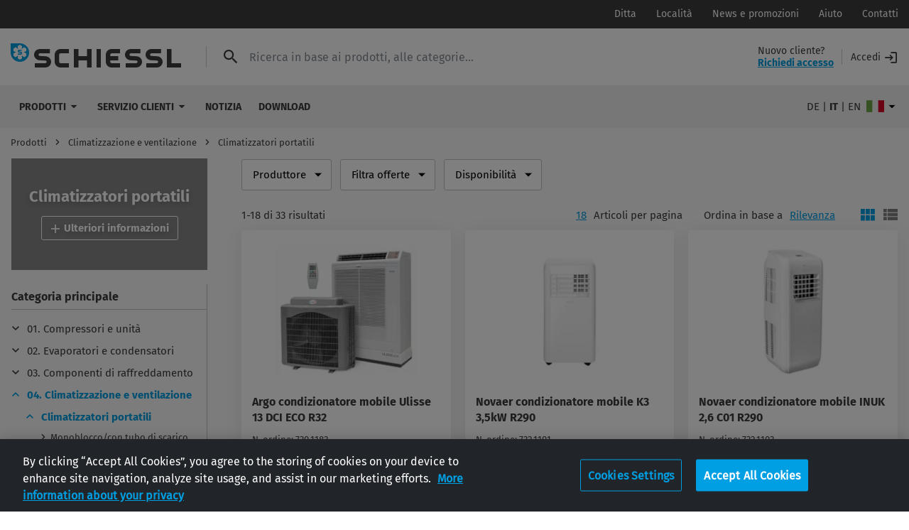

--- FILE ---
content_type: text/html; charset=UTF-8
request_url: https://www.schiessl-kaelte.com/it_IT/Shop/Climatizzazione-e-ventilazione/Climatizzatori-portatili~c171255
body_size: 59142
content:
<!DOCTYPE html>
<html>
<head>
    <script>
        // Define dataLayer and the gtag function.
        window.dataLayer = window.dataLayer || [];
        function gtag(){dataLayer.push(arguments);}
    </script>
    <!-- OneTrust Cookie-Einwilligungshinweis – Anfang für schiessl-kaelte.com -->
    <script type="text/javascript" src="https://cdn.cookielaw.org/consent/98a032c6-70c4-459b-938a-a323af3ebbce/OtAutoBlock.js" ></script>
    <script src="https://cdn.cookielaw.org/scripttemplates/otSDKStub.js"  type="text/javascript" charset="UTF-8" data-domain-script="98a032c6-70c4-459b-938a-a323af3ebbce" ></script>
    <script type="text/javascript">
        function OptanonWrapper() { }
        function setIntervalX(callback, delay, repetitions) {let x = 0;let intervalID = window.setInterval(function () {callback();if (++x === repetitions) {window.clearInterval(intervalID);}}, delay);}
        setIntervalX(function () {
            let pt = document.getElementById('onetrust-policy-text');
            if(pt instanceof HTMLElement) {
                let l = pt.querySelector('a[href="___data-privacy-link___"]');
                if(l instanceof HTMLElement) {
                    let curl = window.location.href;
                    let p = location.protocol + '//' + location.host + '/xx_YY';
                    l.href = curl.substring(0, p.length) + '/data-privacy';
                }
            }
        }, 1000, 5);
    </script>
    <!-- OneTrust-Cookie-Einwilligungshinweis – Ende für schiessl-kaelte.com -->

    <title>Climatizzatori portatili a prezzi vantaggiosi | Schiessl</title><meta name="robots" content="index,follow" />
<meta name="description" content="Chi necessita di climatizzatori portatili per i propri progetti, troverà il partner ideale in Schiessl, il grossista leader della climatizzazione e refrigerazione in Europa." />
<link rel="canonical" href="https://www.schiessl-kaelte.com/it_IT/Shop/Climatizzazione-e-ventilazione/Climatizzatori-portatili~c171255"><!-- Robots included --><meta name="keywords" content="Climatizzatori portatili, Argo" />    <link rel="alternate" hreflang="de-at" href="https://www.schiessl-kaelte.com/de_AT/Shop/Klimageraete-Kaltwasser/Mobile-Klimageraete~c171255" />
    <link rel="alternate" hreflang="en-at" href="https://www.schiessl-kaelte.com/en_AT/Shop/Air-conditioners-ventilation-systems/Mobile-air-conditioners~c171255" />
    <link rel="alternate" hreflang="de-de" href="https://www.schiessl-kaelte.com/de_DE/Shop/Klimageraete-Kaltwasser/Mobile-Klimageraete~c171255" />
    <link rel="alternate" hreflang="en-de" href="https://www.schiessl-kaelte.com/en_DE/Shop/Air-conditioners-ventilation-systems/Mobile-air-conditioners~c171255" />
    <link rel="alternate" hreflang="de-it" href="https://www.schiessl-kaelte.com/de_IT/Shop/Klimageraete-Kaltwasser/Mobile-Klimageraete~c171255" />
    <link rel="alternate" hreflang="en-it" href="https://www.schiessl-kaelte.com/en_IT/Shop/Air-conditioners-ventilation-systems/Mobile-air-conditioners~c171255" />
    <link rel="alternate" hreflang="it-it" href="https://www.schiessl-kaelte.com/it_IT/Shop/Climatizzazione-e-ventilazione/Climatizzatori-portatili~c171255" />

    <link rel="alternate" hreflang="x-default" href="https://www.schiessl-kaelte.com/en_IT/Shop/Air-conditioners-ventilation-systems/Mobile-air-conditioners~c171255"/>

    <meta charset="UTF-8">

    <!--	prevent underline numbers in edge -->
    <meta name="format-detection" content="telephone=no"/>

    <link rel="apple-touch-icon" sizes="180x180" href="/apple-touch-icon.png">
<link rel="icon" type="image/png" sizes="32x32" href="/favicon-32x32.png">
<link rel="icon" type="image/png" sizes="16x16" href="/favicon-16x16.png">
<link rel="manifest" href="/manifest.json">
<link rel="mask-icon" href="/safari-pinned-tab.svg" color="#009fe3">
<meta name="msapplication-TileColor" content="#2d89ef">
<meta name="theme-color" content="#009fe3">
    <script>
        //Device detection: checks if a Device is Desktop, Tablet or phone and loads suitable meta datas
        //checks userAgents to find device
        //changed code because of resolution of Samsung Galaxy tab s4
        function find(x) {return navigator.userAgent.toLowerCase().indexOf(x) !== -1}
        function isWindows() {return find('windows')}
        function isAndroid() {return !isWindows() && find('android')}

        if (isAndroid()
            ? navigator.userAgent.match(/mobile/i)
            : (!navigator.userAgent.match(/iPad/i) && (!window['screen'] || window.screen.width < 768))
        ) {
            // mobile
            document.write('<meta name="viewport" content="width=device-width, user-scalable=no, initial-scale=1.0">');
        } else {
            // tablet
            document.write('<meta name="viewport" content="user-scalable=no">');
        }
    </script>

    <style type="text/css" id="font_cache" data-font="true" data-href="/static/css/fonts/web-font-" class="js-style"></style>


    <style>/*!
 * Bootstrap v4.0.0-beta (https://getbootstrap.com)
 * Copyright 2011-2017 The Bootstrap Authors
 * Copyright 2011-2017 Twitter, Inc.
 * Licensed under MIT (https://github.com/twbs/bootstrap/blob/master/LICENSE)
 */*,:after,:before{box-sizing:border-box}html{font-family:sans-serif;line-height:1.15;-webkit-text-size-adjust:100%;-ms-text-size-adjust:100%;-webkit-tap-highlight-color:rgba(0,0,0,0)}@-ms-viewport{width:device-width}article,aside,dialog,figcaption,figure,footer,header,hgroup,main,nav,section{display:block}body{margin:0;font-family:-apple-system,BlinkMacSystemFont,Segoe UI,Roboto,Helvetica Neue,Arial,sans-serif;font-size:1rem;font-weight:400;line-height:1.5;color:#212529;text-align:left;background-color:#fff}[tabindex="-1"]:focus{outline:none!important}hr{box-sizing:content-box;height:0;overflow:visible}h1,h2,h3,h4,h5,h6{margin-top:0;margin-bottom:.5rem}p{margin-top:0;margin-bottom:1rem}abbr[data-original-title],abbr[title]{text-decoration:underline;text-decoration:underline dotted;cursor:help;border-bottom:0}address{font-style:normal;line-height:inherit}address,dl,ol,ul{margin-bottom:1rem}dl,ol,ul{margin-top:0}ol ol,ol ul,ul ol,ul ul{margin-bottom:0}dt{font-weight:700}dd{margin-bottom:.5rem;margin-left:0}blockquote{margin:0 0 1rem}dfn{font-style:italic}b,strong{font-weight:bolder}small{font-size:80%}sub,sup{position:relative;font-size:75%;line-height:0;vertical-align:baseline}sub{bottom:-.25em}sup{top:-.5em}a{color:#009fe3;text-decoration:none;background-color:transparent;-webkit-text-decoration-skip:objects}a:hover{color:#006997;text-decoration:underline}a:not([href]):not([tabindex]),a:not([href]):not([tabindex]):focus,a:not([href]):not([tabindex]):hover{color:inherit;text-decoration:none}a:not([href]):not([tabindex]):focus{outline:0}code,kbd,pre,samp{font-family:monospace,monospace;font-size:1em}pre{margin-top:0;margin-bottom:1rem;overflow:auto;-ms-overflow-style:scrollbar}figure{margin:0 0 1rem}img{vertical-align:middle;border-style:none}svg:not(:root){overflow:hidden}[role=button],a,area,button,input:not([type=range]),label,select,summary,textarea{-ms-touch-action:manipulation;touch-action:manipulation}table{border-collapse:collapse}caption{padding-top:15px 20px;padding-bottom:15px 20px;color:#868e96;text-align:left;caption-side:bottom}th{text-align:inherit}label{display:inline-block;margin-bottom:.5rem}button{border-radius:0}button:focus{outline:1px dotted;outline:5px auto -webkit-focus-ring-color}button,input,optgroup,select,textarea{margin:0;font-family:inherit;font-size:inherit;line-height:inherit}button,input{overflow:visible}button,select{text-transform:none}[type=reset],[type=submit],button,html [type=button]{-webkit-appearance:button}[type=button]::-moz-focus-inner,[type=reset]::-moz-focus-inner,[type=submit]::-moz-focus-inner,button::-moz-focus-inner{padding:0;border-style:none}input[type=checkbox],input[type=radio]{box-sizing:border-box;padding:0}input[type=date],input[type=datetime-local],input[type=month],input[type=time]{-webkit-appearance:listbox}textarea{overflow:auto}fieldset{min-width:0;padding:0;margin:0;border:0}legend{display:block;width:100%;max-width:100%;padding:0;margin-bottom:.5rem;font-size:1.5rem;line-height:inherit;color:inherit;white-space:normal}progress{vertical-align:baseline}[type=number]::-webkit-inner-spin-button,[type=number]::-webkit-outer-spin-button{height:auto}[type=search]{outline-offset:-2px;-webkit-appearance:none}[type=search]::-webkit-search-cancel-button,[type=search]::-webkit-search-decoration{-webkit-appearance:none}::-webkit-file-upload-button{font:inherit;-webkit-appearance:button}output{display:inline-block}summary{display:list-item}template{display:none}[hidden]{display:none!important}.h1,.h2,.h3,.h4,.h5,.h6,h1,h2,h3,h4,h5,h6{margin-bottom:.5rem;font-family:inherit;font-weight:500;line-height:1.2;color:inherit}.h1,h1{font-size:2.5rem}.h2,h2{font-size:2rem}.h3,h3{font-size:1.75rem}.h4,h4{font-size:1.5rem}.h5,h5{font-size:1.25rem}.h6,h6{font-size:1rem}.lead{font-size:1.25rem;font-weight:300}.display-1{font-size:6rem}.display-1,.display-2{font-weight:300;line-height:1.2}.display-2{font-size:5.5rem}.display-3{font-size:4.5rem}.display-3,.display-4{font-weight:300;line-height:1.2}.display-4{font-size:3.5rem}hr{margin-top:1rem;margin-bottom:1rem;border:0;border-top:1px solid rgba(0,0,0,.1)}.small,small{font-size:80%;font-weight:400}.mark,mark{padding:.2em;background-color:#fcf8e3}.list-inline,.list-unstyled{padding-left:0;list-style:none}.list-inline-item{display:inline-block}.list-inline-item:not(:last-child){margin-right:5px}.initialism{font-size:90%;text-transform:uppercase}.blockquote{margin-bottom:1rem;font-size:1.25rem}.blockquote-footer{display:block;font-size:80%;color:#868e96}.blockquote-footer:before{content:"\2014 \00A0"}.container,.container-fluid{width:100%;padding-right:15px;padding-left:15px;margin-right:auto;margin-left:auto}.row{display:-ms-flexbox;display:flex;-ms-flex-wrap:wrap;flex-wrap:wrap;margin-right:-15px;margin-left:-15px}.no-gutters{margin-right:0;margin-left:0}.no-gutters>.col,.no-gutters>[class*=col-]{padding-right:0;padding-left:0}.col,.col-1,.col-2,.col-3,.col-4,.col-5,.col-6,.col-7,.col-8,.col-9,.col-10,.col-11,.col-12,.col-auto,.col-lg,.col-lg-1,.col-lg-2,.col-lg-3,.col-lg-4,.col-lg-5,.col-lg-6,.col-lg-7,.col-lg-8,.col-lg-9,.col-lg-10,.col-lg-11,.col-lg-12,.col-lg-auto,.col-md,.col-md-1,.col-md-2,.col-md-3,.col-md-4,.col-md-5,.col-md-6,.col-md-7,.col-md-8,.col-md-9,.col-md-10,.col-md-11,.col-md-12,.col-md-auto,.col-sm,.col-sm-1,.col-sm-2,.col-sm-3,.col-sm-4,.col-sm-5,.col-sm-6,.col-sm-7,.col-sm-8,.col-sm-9,.col-sm-10,.col-sm-11,.col-sm-12,.col-sm-auto,.col-xl,.col-xl-1,.col-xl-2,.col-xl-3,.col-xl-4,.col-xl-5,.col-xl-6,.col-xl-7,.col-xl-8,.col-xl-9,.col-xl-10,.col-xl-11,.col-xl-12,.col-xl-auto{position:relative;width:100%;min-height:1px;padding-right:15px;padding-left:15px}.col{-ms-flex-preferred-size:0;flex-basis:0;-ms-flex-positive:1;flex-grow:1;max-width:100%}.col-auto{-ms-flex:0 0 auto;flex:0 0 auto;width:auto;max-width:none}.col-1{-ms-flex:0 0 8.33333%;flex:0 0 8.33333%;max-width:8.33333%}.col-2{-ms-flex:0 0 16.66667%;flex:0 0 16.66667%;max-width:16.66667%}.col-3{-ms-flex:0 0 25%;flex:0 0 25%;max-width:25%}.col-4{-ms-flex:0 0 33.33333%;flex:0 0 33.33333%;max-width:33.33333%}.col-5{-ms-flex:0 0 41.66667%;flex:0 0 41.66667%;max-width:41.66667%}.col-6{-ms-flex:0 0 50%;flex:0 0 50%;max-width:50%}.col-7{-ms-flex:0 0 58.33333%;flex:0 0 58.33333%;max-width:58.33333%}.col-8{-ms-flex:0 0 66.66667%;flex:0 0 66.66667%;max-width:66.66667%}.col-9{-ms-flex:0 0 75%;flex:0 0 75%;max-width:75%}.col-10{-ms-flex:0 0 83.33333%;flex:0 0 83.33333%;max-width:83.33333%}.col-11{-ms-flex:0 0 91.66667%;flex:0 0 91.66667%;max-width:91.66667%}.col-12{-ms-flex:0 0 100%;flex:0 0 100%;max-width:100%}.order-first{-ms-flex-order:-1;order:-1}.order-1{-ms-flex-order:1;order:1}.order-2{-ms-flex-order:2;order:2}.order-3{-ms-flex-order:3;order:3}.order-4{-ms-flex-order:4;order:4}.order-5{-ms-flex-order:5;order:5}.order-6{-ms-flex-order:6;order:6}.order-7{-ms-flex-order:7;order:7}.order-8{-ms-flex-order:8;order:8}.order-9{-ms-flex-order:9;order:9}.order-10{-ms-flex-order:10;order:10}.order-11{-ms-flex-order:11;order:11}.order-12{-ms-flex-order:12;order:12}.offset-1{margin-left:8.33333%}.offset-2{margin-left:16.66667%}.offset-3{margin-left:25%}.offset-4{margin-left:33.33333%}.offset-5{margin-left:41.66667%}.offset-6{margin-left:50%}.offset-7{margin-left:58.33333%}.offset-8{margin-left:66.66667%}.offset-9{margin-left:75%}.offset-10{margin-left:83.33333%}.offset-11{margin-left:91.66667%}.form-control{display:block;width:100%;padding:.4375rem .9375rem;font-size:1rem;line-height:1.5;color:#495057;background-color:#fff;background-image:none;background-clip:padding-box;border:1px solid #ced4da;border-radius:3px;transition:border-color .15s ease-in-out,box-shadow .15s ease-in-out}.form-control::-ms-expand{background-color:transparent;border:0}.form-control:focus{color:#495057;background-color:#fff;border-color:#64d0ff;outline:none;box-shadow:0 0 0 1px rgba(0,159,227,.25)}.form-control:-ms-input-placeholder{color:#868e96;opacity:1}.form-control::placeholder{color:#868e96;opacity:1}.form-control:disabled,.form-control[readonly]{background-color:#e9ecef;opacity:1}select.form-control:not([size]):not([multiple]){height:calc(2.375rem + 2px)}select.form-control:focus::-ms-value{color:#495057;background-color:#fff}.form-control-file,.form-control-range{display:block}.col-form-label{padding-top:calc(.4375rem + 1px);padding-bottom:calc(.4375rem + 1px);margin-bottom:0;line-height:1.5}.col-form-label-lg{padding-top:calc(.5rem + 1px);padding-bottom:calc(.5rem + 1px);font-size:1.25rem;line-height:1.5}.col-form-label-sm{padding-top:calc(.25rem + 1px);padding-bottom:calc(.25rem + 1px);font-size:.875rem;line-height:1.5}.col-form-legend{font-size:1rem}.col-form-legend,.form-control-plaintext{padding-top:.4375rem;padding-bottom:.4375rem;margin-bottom:0}.form-control-plaintext{line-height:1.5;background-color:transparent;border:solid transparent;border-width:1px 0}.form-control-plaintext.form-control-lg,.form-control-plaintext.form-control-sm{padding-right:0;padding-left:0}.form-control-sm{padding:.25rem .5rem;font-size:.875rem;line-height:1.5;border-radius:.2rem}select.form-control-sm:not([size]):not([multiple]){height:calc(1.8125rem + 2px)}.form-control-lg{padding:.5rem 1rem;font-size:1.25rem;line-height:1.5;border-radius:.3rem}select.form-control-lg:not([size]):not([multiple]){height:calc(2.875rem + 2px)}.form-group{margin-bottom:1rem}.form-text{display:block;margin-top:.25rem}.form-row{display:-ms-flexbox;display:flex;-ms-flex-wrap:wrap;flex-wrap:wrap;margin-right:-5px;margin-left:-5px}.form-row>.col,.form-row>[class*=col-]{padding-right:5px;padding-left:5px}.form-check{position:relative;display:block;margin-bottom:.5rem}.form-check.disabled .form-check-label{color:#868e96}.form-check-label{padding-left:1.25rem;margin-bottom:0}.form-check-input{position:absolute;margin-top:.25rem;margin-left:-1.25rem}.form-check-inline{display:inline-block;margin-right:.75rem}.form-check-inline .form-check-label{vertical-align:middle}.valid-feedback{display:none;margin-top:.25rem;font-size:.875rem;color:#28a745}.valid-tooltip{position:absolute;top:100%;z-index:5;display:none;width:250px;padding:.5rem;margin-top:.1rem;font-size:.875rem;line-height:1;color:#fff;background-color:rgba(40,167,69,.8);border-radius:.2rem}.custom-select.is-valid,.form-control.is-valid,.was-validated .custom-select:valid,.was-validated .form-control:valid{border-color:#28a745}.custom-select.is-valid:focus,.form-control.is-valid:focus,.was-validated .custom-select:valid:focus,.was-validated .form-control:valid:focus{box-shadow:0 0 0 .2rem rgba(40,167,69,.25)}.custom-select.is-valid~.valid-feedback,.custom-select.is-valid~.valid-tooltip,.form-control.is-valid~.valid-feedback,.form-control.is-valid~.valid-tooltip,.was-validated .custom-select:valid~.valid-feedback,.was-validated .custom-select:valid~.valid-tooltip,.was-validated .form-control:valid~.valid-feedback,.was-validated .form-control:valid~.valid-tooltip{display:block}.form-check-input.is-valid+.form-check-label,.was-validated .form-check-input:valid+.form-check-label{color:#28a745}.custom-control-input.is-valid~.custom-control-indicator,.was-validated .custom-control-input:valid~.custom-control-indicator{background-color:rgba(40,167,69,.25)}.custom-control-input.is-valid~.custom-control-description,.was-validated .custom-control-input:valid~.custom-control-description{color:#28a745}.custom-file-input.is-valid~.custom-file-control,.was-validated .custom-file-input:valid~.custom-file-control{border-color:#28a745}.custom-file-input.is-valid~.custom-file-control:before,.was-validated .custom-file-input:valid~.custom-file-control:before{border-color:inherit}.custom-file-input.is-valid:focus,.was-validated .custom-file-input:valid:focus{box-shadow:0 0 0 .2rem rgba(40,167,69,.25)}.invalid-feedback{display:none;margin-top:.25rem;font-size:.875rem;color:#dc3545}.invalid-tooltip{position:absolute;top:100%;z-index:5;display:none;width:250px;padding:.5rem;margin-top:.1rem;font-size:.875rem;line-height:1;color:#fff;background-color:rgba(220,53,69,.8);border-radius:.2rem}.custom-select.is-invalid,.form-control.is-invalid,.was-validated .custom-select:invalid,.was-validated .form-control:invalid{border-color:#dc3545}.custom-select.is-invalid:focus,.form-control.is-invalid:focus,.was-validated .custom-select:invalid:focus,.was-validated .form-control:invalid:focus{box-shadow:0 0 0 .2rem rgba(220,53,69,.25)}.custom-select.is-invalid~.invalid-feedback,.custom-select.is-invalid~.invalid-tooltip,.form-control.is-invalid~.invalid-feedback,.form-control.is-invalid~.invalid-tooltip,.was-validated .custom-select:invalid~.invalid-feedback,.was-validated .custom-select:invalid~.invalid-tooltip,.was-validated .form-control:invalid~.invalid-feedback,.was-validated .form-control:invalid~.invalid-tooltip{display:block}.form-check-input.is-invalid+.form-check-label,.was-validated .form-check-input:invalid+.form-check-label{color:#dc3545}.custom-control-input.is-invalid~.custom-control-indicator,.was-validated .custom-control-input:invalid~.custom-control-indicator{background-color:rgba(220,53,69,.25)}.custom-control-input.is-invalid~.custom-control-description,.was-validated .custom-control-input:invalid~.custom-control-description{color:#dc3545}.custom-file-input.is-invalid~.custom-file-control,.was-validated .custom-file-input:invalid~.custom-file-control{border-color:#dc3545}.custom-file-input.is-invalid~.custom-file-control:before,.was-validated .custom-file-input:invalid~.custom-file-control:before{border-color:inherit}.custom-file-input.is-invalid:focus,.was-validated .custom-file-input:invalid:focus{box-shadow:0 0 0 .2rem rgba(220,53,69,.25)}.form-inline{display:-ms-flexbox;display:flex;-ms-flex-flow:row wrap;flex-flow:row wrap;-ms-flex-align:center;align-items:center}.form-inline .form-check{width:100%}.btn{display:inline-block;text-align:center;white-space:nowrap;vertical-align:middle;-webkit-user-select:none;-moz-user-select:none;-ms-user-select:none;user-select:none;border:1px solid transparent;padding:.4375rem .9375rem;font-size:1rem;line-height:1.5;border-radius:3px;transition:background-color .15s ease-in-out,border-color .15s ease-in-out,box-shadow .15s ease-in-out}.btn:focus,.btn:hover{text-decoration:none}.btn.focus,.btn:focus{outline:0;box-shadow:0 0 0 1px rgba(0,159,227,.25)}.btn.disabled,.btn:disabled{opacity:.65;pointer-events:none}.btn:not([disabled]):not(.disabled).active,.btn:not([disabled]):not(.disabled):active{background-image:none}a.btn.disabled,fieldset[disabled] a.btn{pointer-events:none}.btn-primary{color:#fff;background-color:#009fe3;border-color:#009fe3}.btn-primary:hover{color:#fff;background-color:#0084bd;border-color:#007bb0}.btn-primary.focus,.btn-primary:focus{box-shadow:0 0 0 1px rgba(0,159,227,.5)}.btn-primary.disabled,.btn-primary:disabled{background-color:#009fe3;border-color:#009fe3}.btn-primary:not([disabled]):not(.disabled).active,.btn-primary:not([disabled]):not(.disabled):active,.show>.btn-primary.dropdown-toggle{color:#fff;background-color:#007bb0;border-color:#0072a3;box-shadow:0 0 0 1px rgba(0,159,227,.5)}.btn-default{color:#fff;background-color:#3d3d3d;border-color:#3d3d3d}.btn-default:hover{color:#fff;background-color:#2a2a2a;border-color:#242424}.btn-default.focus,.btn-default:focus{box-shadow:0 0 0 1px rgba(61,61,61,.5)}.btn-default.disabled,.btn-default:disabled{background-color:#3d3d3d;border-color:#3d3d3d}.btn-default:not([disabled]):not(.disabled).active,.btn-default:not([disabled]):not(.disabled):active,.show>.btn-default.dropdown-toggle{color:#fff;background-color:#242424;border-color:#1d1d1d;box-shadow:0 0 0 1px rgba(61,61,61,.5)}.btn-secondary{color:#fff;background-color:#868e96;border-color:#868e96}.btn-secondary:hover{color:#fff;background-color:#727b84;border-color:#6c757d}.btn-secondary.focus,.btn-secondary:focus{box-shadow:0 0 0 1px hsla(210,7%,56%,.5)}.btn-secondary.disabled,.btn-secondary:disabled{background-color:#868e96;border-color:#868e96}.btn-secondary:not([disabled]):not(.disabled).active,.btn-secondary:not([disabled]):not(.disabled):active,.show>.btn-secondary.dropdown-toggle{color:#fff;background-color:#6c757d;border-color:#666e76;box-shadow:0 0 0 1px hsla(210,7%,56%,.5)}.btn-blue{color:#fff;background-color:#00437d;border-color:#00437d}.btn-blue:hover{color:#fff;background-color:#002e57;border-color:#00284a}.btn-blue.focus,.btn-blue:focus{box-shadow:0 0 0 1px rgba(0,67,125,.5)}.btn-blue.disabled,.btn-blue:disabled{background-color:#00437d;border-color:#00437d}.btn-blue:not([disabled]):not(.disabled).active,.btn-blue:not([disabled]):not(.disabled):active,.show>.btn-blue.dropdown-toggle{color:#fff;background-color:#00284a;border-color:#00213d;box-shadow:0 0 0 1px rgba(0,67,125,.5)}.btn-white{color:#111;background-color:#fff;border-color:#fff}.btn-white:hover{color:#111;background-color:#ececec;border-color:#e6e6e6}.btn-white.focus,.btn-white:focus{box-shadow:0 0 0 1px hsla(0,0%,100%,.5)}.btn-white.disabled,.btn-white:disabled{background-color:#fff;border-color:#fff}.btn-white:not([disabled]):not(.disabled).active,.btn-white:not([disabled]):not(.disabled):active,.show>.btn-white.dropdown-toggle{color:#111;background-color:#e6e6e6;border-color:#dfdfdf;box-shadow:0 0 0 1px hsla(0,0%,100%,.5)}.btn-success{color:#fff;background-color:#28a745;border-color:#28a745}.btn-success:hover{color:#fff;background-color:#218838;border-color:#1e7e34}.btn-success.focus,.btn-success:focus{box-shadow:0 0 0 1px rgba(40,167,69,.5)}.btn-success.disabled,.btn-success:disabled{background-color:#28a745;border-color:#28a745}.btn-success:not([disabled]):not(.disabled).active,.btn-success:not([disabled]):not(.disabled):active,.show>.btn-success.dropdown-toggle{color:#fff;background-color:#1e7e34;border-color:#1c7430;box-shadow:0 0 0 1px rgba(40,167,69,.5)}.btn-info{color:#fff;background-color:#17a2b8;border-color:#17a2b8}.btn-info:hover{color:#fff;background-color:#138496;border-color:#117a8b}.btn-info.focus,.btn-info:focus{box-shadow:0 0 0 1px rgba(23,162,184,.5)}.btn-info.disabled,.btn-info:disabled{background-color:#17a2b8;border-color:#17a2b8}.btn-info:not([disabled]):not(.disabled).active,.btn-info:not([disabled]):not(.disabled):active,.show>.btn-info.dropdown-toggle{color:#fff;background-color:#117a8b;border-color:#10707f;box-shadow:0 0 0 1px rgba(23,162,184,.5)}.btn-warning{color:#111;background-color:#ffc107;border-color:#ffc107}.btn-warning:hover{color:#111;background-color:#e0a800;border-color:#d39e00}.btn-warning.focus,.btn-warning:focus{box-shadow:0 0 0 1px rgba(255,193,7,.5)}.btn-warning.disabled,.btn-warning:disabled{background-color:#ffc107;border-color:#ffc107}.btn-warning:not([disabled]):not(.disabled).active,.btn-warning:not([disabled]):not(.disabled):active,.show>.btn-warning.dropdown-toggle{color:#111;background-color:#d39e00;border-color:#c69500;box-shadow:0 0 0 1px rgba(255,193,7,.5)}.btn-danger{color:#fff;background-color:#dc3545;border-color:#dc3545}.btn-danger:hover{color:#fff;background-color:#c82333;border-color:#bd2130}.btn-danger.focus,.btn-danger:focus{box-shadow:0 0 0 1px rgba(220,53,69,.5)}.btn-danger.disabled,.btn-danger:disabled{background-color:#dc3545;border-color:#dc3545}.btn-danger:not([disabled]):not(.disabled).active,.btn-danger:not([disabled]):not(.disabled):active,.show>.btn-danger.dropdown-toggle{color:#fff;background-color:#bd2130;border-color:#b21f2d;box-shadow:0 0 0 1px rgba(220,53,69,.5)}.btn-light{color:#111;background-color:#f8f9fa;border-color:#f8f9fa}.btn-light:hover{color:#111;background-color:#e2e6ea;border-color:#dae0e5}.btn-light.focus,.btn-light:focus{box-shadow:0 0 0 1px rgba(248,249,250,.5)}.btn-light.disabled,.btn-light:disabled{background-color:#f8f9fa;border-color:#f8f9fa}.btn-light:not([disabled]):not(.disabled).active,.btn-light:not([disabled]):not(.disabled):active,.show>.btn-light.dropdown-toggle{color:#111;background-color:#dae0e5;border-color:#d3d9df;box-shadow:0 0 0 1px rgba(248,249,250,.5)}.btn-dark{color:#fff;background-color:#343a40;border-color:#343a40}.btn-dark:hover{color:#fff;background-color:#23272b;border-color:#1d2124}.btn-dark.focus,.btn-dark:focus{box-shadow:0 0 0 1px rgba(52,58,64,.5)}.btn-dark.disabled,.btn-dark:disabled{background-color:#343a40;border-color:#343a40}.btn-dark:not([disabled]):not(.disabled).active,.btn-dark:not([disabled]):not(.disabled):active,.show>.btn-dark.dropdown-toggle{color:#fff;background-color:#1d2124;border-color:#171a1d;box-shadow:0 0 0 1px rgba(52,58,64,.5)}.btn-outline-primary{color:#009fe3;background-color:transparent;background-image:none;border-color:#009fe3}.btn-outline-primary:hover{color:#fff;background-color:#009fe3;border-color:#009fe3}.btn-outline-primary.focus,.btn-outline-primary:focus{box-shadow:0 0 0 1px rgba(0,159,227,.5)}.btn-outline-primary.disabled,.btn-outline-primary:disabled{color:#009fe3;background-color:transparent}.btn-outline-primary:not([disabled]):not(.disabled).active,.btn-outline-primary:not([disabled]):not(.disabled):active,.show>.btn-outline-primary.dropdown-toggle{color:#fff;background-color:#009fe3;border-color:#009fe3;box-shadow:0 0 0 1px rgba(0,159,227,.5)}.btn-outline-default{color:#3d3d3d;background-color:transparent;background-image:none;border-color:#3d3d3d}.btn-outline-default:hover{color:#fff;background-color:#3d3d3d;border-color:#3d3d3d}.btn-outline-default.focus,.btn-outline-default:focus{box-shadow:0 0 0 1px rgba(61,61,61,.5)}.btn-outline-default.disabled,.btn-outline-default:disabled{color:#3d3d3d;background-color:transparent}.btn-outline-default:not([disabled]):not(.disabled).active,.btn-outline-default:not([disabled]):not(.disabled):active,.show>.btn-outline-default.dropdown-toggle{color:#fff;background-color:#3d3d3d;border-color:#3d3d3d;box-shadow:0 0 0 1px rgba(61,61,61,.5)}.btn-outline-secondary{color:#868e96;background-color:transparent;background-image:none;border-color:#868e96}.btn-outline-secondary:hover{color:#fff;background-color:#868e96;border-color:#868e96}.btn-outline-secondary.focus,.btn-outline-secondary:focus{box-shadow:0 0 0 1px hsla(210,7%,56%,.5)}.btn-outline-secondary.disabled,.btn-outline-secondary:disabled{color:#868e96;background-color:transparent}.btn-outline-secondary:not([disabled]):not(.disabled).active,.btn-outline-secondary:not([disabled]):not(.disabled):active,.show>.btn-outline-secondary.dropdown-toggle{color:#fff;background-color:#868e96;border-color:#868e96;box-shadow:0 0 0 1px hsla(210,7%,56%,.5)}.btn-outline-blue{color:#00437d;background-color:transparent;background-image:none;border-color:#00437d}.btn-outline-blue:hover{color:#fff;background-color:#00437d;border-color:#00437d}.btn-outline-blue.focus,.btn-outline-blue:focus{box-shadow:0 0 0 1px rgba(0,67,125,.5)}.btn-outline-blue.disabled,.btn-outline-blue:disabled{color:#00437d;background-color:transparent}.btn-outline-blue:not([disabled]):not(.disabled).active,.btn-outline-blue:not([disabled]):not(.disabled):active,.show>.btn-outline-blue.dropdown-toggle{color:#fff;background-color:#00437d;border-color:#00437d;box-shadow:0 0 0 1px rgba(0,67,125,.5)}.btn-outline-white{color:#fff;background-color:transparent;background-image:none;border-color:#fff}.btn-outline-white:hover{color:#fff;background-color:#fff;border-color:#fff}.btn-outline-white.focus,.btn-outline-white:focus{box-shadow:0 0 0 1px hsla(0,0%,100%,.5)}.btn-outline-white.disabled,.btn-outline-white:disabled{color:#fff;background-color:transparent}.btn-outline-white:not([disabled]):not(.disabled).active,.btn-outline-white:not([disabled]):not(.disabled):active,.show>.btn-outline-white.dropdown-toggle{color:#fff;background-color:#fff;border-color:#fff;box-shadow:0 0 0 1px hsla(0,0%,100%,.5)}.btn-outline-success{color:#28a745;background-color:transparent;background-image:none;border-color:#28a745}.btn-outline-success:hover{color:#fff;background-color:#28a745;border-color:#28a745}.btn-outline-success.focus,.btn-outline-success:focus{box-shadow:0 0 0 1px rgba(40,167,69,.5)}.btn-outline-success.disabled,.btn-outline-success:disabled{color:#28a745;background-color:transparent}.btn-outline-success:not([disabled]):not(.disabled).active,.btn-outline-success:not([disabled]):not(.disabled):active,.show>.btn-outline-success.dropdown-toggle{color:#fff;background-color:#28a745;border-color:#28a745;box-shadow:0 0 0 1px rgba(40,167,69,.5)}.btn-outline-info{color:#17a2b8;background-color:transparent;background-image:none;border-color:#17a2b8}.btn-outline-info:hover{color:#fff;background-color:#17a2b8;border-color:#17a2b8}.btn-outline-info.focus,.btn-outline-info:focus{box-shadow:0 0 0 1px rgba(23,162,184,.5)}.btn-outline-info.disabled,.btn-outline-info:disabled{color:#17a2b8;background-color:transparent}.btn-outline-info:not([disabled]):not(.disabled).active,.btn-outline-info:not([disabled]):not(.disabled):active,.show>.btn-outline-info.dropdown-toggle{color:#fff;background-color:#17a2b8;border-color:#17a2b8;box-shadow:0 0 0 1px rgba(23,162,184,.5)}.btn-outline-warning{color:#ffc107;background-color:transparent;background-image:none;border-color:#ffc107}.btn-outline-warning:hover{color:#fff;background-color:#ffc107;border-color:#ffc107}.btn-outline-warning.focus,.btn-outline-warning:focus{box-shadow:0 0 0 1px rgba(255,193,7,.5)}.btn-outline-warning.disabled,.btn-outline-warning:disabled{color:#ffc107;background-color:transparent}.btn-outline-warning:not([disabled]):not(.disabled).active,.btn-outline-warning:not([disabled]):not(.disabled):active,.show>.btn-outline-warning.dropdown-toggle{color:#fff;background-color:#ffc107;border-color:#ffc107;box-shadow:0 0 0 1px rgba(255,193,7,.5)}.btn-outline-danger{color:#dc3545;background-color:transparent;background-image:none;border-color:#dc3545}.btn-outline-danger:hover{color:#fff;background-color:#dc3545;border-color:#dc3545}.btn-outline-danger.focus,.btn-outline-danger:focus{box-shadow:0 0 0 1px rgba(220,53,69,.5)}.btn-outline-danger.disabled,.btn-outline-danger:disabled{color:#dc3545;background-color:transparent}.btn-outline-danger:not([disabled]):not(.disabled).active,.btn-outline-danger:not([disabled]):not(.disabled):active,.show>.btn-outline-danger.dropdown-toggle{color:#fff;background-color:#dc3545;border-color:#dc3545;box-shadow:0 0 0 1px rgba(220,53,69,.5)}.btn-outline-light{color:#f8f9fa;background-color:transparent;background-image:none;border-color:#f8f9fa}.btn-outline-light:hover{color:#212529;background-color:#f8f9fa;border-color:#f8f9fa}.btn-outline-light.focus,.btn-outline-light:focus{box-shadow:0 0 0 1px rgba(248,249,250,.5)}.btn-outline-light.disabled,.btn-outline-light:disabled{color:#f8f9fa;background-color:transparent}.btn-outline-light:not([disabled]):not(.disabled).active,.btn-outline-light:not([disabled]):not(.disabled):active,.show>.btn-outline-light.dropdown-toggle{color:#212529;background-color:#f8f9fa;border-color:#f8f9fa;box-shadow:0 0 0 1px rgba(248,249,250,.5)}.btn-outline-dark{color:#343a40;background-color:transparent;background-image:none;border-color:#343a40}.btn-outline-dark:hover{color:#fff;background-color:#343a40;border-color:#343a40}.btn-outline-dark.focus,.btn-outline-dark:focus{box-shadow:0 0 0 1px rgba(52,58,64,.5)}.btn-outline-dark.disabled,.btn-outline-dark:disabled{color:#343a40;background-color:transparent}.btn-outline-dark:not([disabled]):not(.disabled).active,.btn-outline-dark:not([disabled]):not(.disabled):active,.show>.btn-outline-dark.dropdown-toggle{color:#fff;background-color:#343a40;border-color:#343a40;box-shadow:0 0 0 1px rgba(52,58,64,.5)}.btn-link{font-weight:400;color:#009fe3}.btn-link,.btn-link:hover{background-color:transparent}.btn-link:hover{color:#006997;text-decoration:underline;border-color:transparent}.btn-link.focus,.btn-link:focus{border-color:transparent;box-shadow:none}.btn-link.disabled,.btn-link:disabled{color:#868e96}.btn-lg{padding:.5rem 1rem;font-size:1.25rem;line-height:1.5;border-radius:.3rem}.btn-sm{padding:.25rem .5rem;font-size:.875rem;line-height:1.5;border-radius:.2rem}.btn-block{display:block;width:100%}.btn-block+.btn-block{margin-top:15px}input[type=button].btn-block,input[type=reset].btn-block,input[type=submit].btn-block{width:100%}.fade{opacity:0;transition:opacity .15s linear}.fade.show{opacity:1}.collapse{display:none}.collapse.show{display:block}.collapse-preview,.collapse.collapse-preview{display:-webkit-box}.collapse-preview{-webkit-line-clamp:2;
  /*! autoprefixer: off */-webkit-box-orient:vertical;overflow:hidden;height:auto!important}.collapse-preview.collapsing,.collapse-preview.show{overflow:visible;height:auto!important;-webkit-line-clamp:unset}tr.collapse.show{display:table-row}tbody.collapse.show{display:table-row-group}.collapsing{height:0;overflow:hidden;transition:height .35s ease}.collapsing,.dropdown,.dropup{position:relative}.dropdown-toggle:after{display:inline-block;width:0;height:0;margin-left:.255em;vertical-align:.255em;content:"";border-top:.3em solid;border-right:.3em solid transparent;border-bottom:0;border-left:.3em solid transparent}.dropdown-toggle:empty:after{margin-left:0}.dropdown-menu{position:absolute;top:100%;left:0;z-index:1000;display:none;float:left;min-width:10rem;padding:.5rem 0;margin:.125rem 0 0;font-size:1rem;color:#212529;text-align:left;list-style:none;background-color:#fff;background-clip:padding-box;border:1px solid rgba(0,0,0,.15);border-radius:3px}.dropup .dropdown-menu{margin-top:0;margin-bottom:.125rem}.dropup .dropdown-toggle:after{display:inline-block;width:0;height:0;margin-left:.255em;vertical-align:.255em;content:"";border-top:0;border-right:.3em solid transparent;border-bottom:.3em solid;border-left:.3em solid transparent}.dropup .dropdown-toggle:empty:after{margin-left:0}.dropdown-divider{height:0;margin:11px 0;overflow:hidden;border-top:1px solid #c2c2c2}.dropdown-item{display:block;width:100%;padding:.25rem 1.5rem;clear:both;font-weight:400;color:#212529;text-align:inherit;white-space:nowrap;background:none;border:0}.dropdown-item:focus,.dropdown-item:hover{color:#16181b;text-decoration:none;background-color:#f8f9fa}.dropdown-item.active,.dropdown-item:active{color:#fff;text-decoration:none;background-color:#009fe3}.dropdown-item.disabled,.dropdown-item:disabled{color:#868e96;background-color:transparent}.dropdown-menu.show{display:block}.dropdown-header{display:block;padding:.5rem 1.5rem;margin-bottom:0;font-size:.875rem;color:#868e96;white-space:nowrap}.nav{display:-ms-flexbox;display:flex;-ms-flex-wrap:wrap;flex-wrap:wrap;padding-left:0;margin-bottom:0;list-style:none}.nav-link{display:block;padding:.5rem 1rem}.nav-link:focus,.nav-link:hover{text-decoration:none}.nav-link.disabled{color:#868e96}.nav-tabs{border-bottom:1px solid #ddd}.nav-tabs .nav-item{margin-bottom:-1px}.nav-tabs .nav-link{border:1px solid transparent;border-top-left-radius:3px;border-top-right-radius:3px}.nav-tabs .nav-link:focus,.nav-tabs .nav-link:hover{border-color:#e9ecef #e9ecef #ddd}.nav-tabs .nav-link.disabled{color:#868e96;background-color:transparent;border-color:transparent}.nav-tabs .nav-item.show .nav-link,.nav-tabs .nav-link.active{color:#495057;background-color:#fff;border-color:#ddd #ddd #fff}.nav-tabs .dropdown-menu{margin-top:-1px;border-top-left-radius:0;border-top-right-radius:0}.nav-pills .nav-link{border-radius:3px}.nav-pills .nav-link.active,.nav-pills .show>.nav-link{color:#fff;background-color:#009fe3}.nav-fill .nav-item{-ms-flex:1 1 auto;flex:1 1 auto;text-align:center}.nav-justified .nav-item{-ms-flex-preferred-size:0;flex-basis:0;-ms-flex-positive:1;flex-grow:1;text-align:center}.tab-content>.tab-pane{display:none}.tab-content>.active{display:block}.navbar{position:relative;padding:.5rem 1rem}.navbar,.navbar>.container,.navbar>.container-fluid{display:-ms-flexbox;display:flex;-ms-flex-wrap:wrap;flex-wrap:wrap;-ms-flex-align:center;align-items:center;-ms-flex-pack:justify;justify-content:space-between}.navbar-brand{display:inline-block;padding-top:.3125rem;padding-bottom:.3125rem;margin-right:1rem;font-size:1.25rem;line-height:inherit;white-space:nowrap}.navbar-brand:focus,.navbar-brand:hover{text-decoration:none}.navbar-nav{display:-ms-flexbox;display:flex;-ms-flex-direction:column;flex-direction:column;padding-left:0;margin-bottom:0;list-style:none}.navbar-nav .nav-link{padding-right:0;padding-left:0}.navbar-nav .dropdown-menu{position:static;float:none}.navbar-text{display:inline-block;padding-top:.5rem;padding-bottom:.5rem}.navbar-collapse{-ms-flex-preferred-size:100%;flex-basis:100%;-ms-flex-positive:1;flex-grow:1;-ms-flex-align:center;align-items:center}.navbar-toggler{padding:.25rem .75rem;font-size:1.25rem;line-height:1;background:transparent;border:1px solid transparent;border-radius:3px}.navbar-toggler:focus,.navbar-toggler:hover{text-decoration:none}.navbar-toggler-icon{display:inline-block;width:1.5em;height:1.5em;vertical-align:middle;content:"";background:no-repeat 50%;background-size:100% 100%}.navbar-expand{-ms-flex-flow:row nowrap;flex-flow:row nowrap;-ms-flex-pack:start;justify-content:flex-start}.navbar-expand>.container,.navbar-expand>.container-fluid{padding-right:0;padding-left:0}.navbar-expand .navbar-nav{-ms-flex-direction:row;flex-direction:row}.navbar-expand .navbar-nav .dropdown-menu{position:absolute}.navbar-expand .navbar-nav .dropdown-menu-right{right:0;left:auto}.navbar-expand .navbar-nav .nav-link{padding-right:.5rem;padding-left:.5rem}.navbar-expand>.container,.navbar-expand>.container-fluid{-ms-flex-wrap:nowrap;flex-wrap:nowrap}.navbar-expand .navbar-collapse{display:-ms-flexbox!important;display:flex!important;-ms-flex-preferred-size:auto;flex-basis:auto}.navbar-expand .navbar-toggler{display:none}.navbar-expand .dropup .dropdown-menu{top:auto;bottom:100%}.navbar-light .navbar-brand,.navbar-light .navbar-brand:focus,.navbar-light .navbar-brand:hover{color:rgba(0,0,0,.9)}.navbar-light .navbar-nav .nav-link{color:rgba(0,0,0,.5)}.navbar-light .navbar-nav .nav-link:focus,.navbar-light .navbar-nav .nav-link:hover{color:rgba(0,0,0,.7)}.navbar-light .navbar-nav .nav-link.disabled{color:rgba(0,0,0,.3)}.navbar-light .navbar-nav .active>.nav-link,.navbar-light .navbar-nav .nav-link.active,.navbar-light .navbar-nav .nav-link.show,.navbar-light .navbar-nav .show>.nav-link{color:rgba(0,0,0,.9)}.navbar-light .navbar-toggler{color:rgba(0,0,0,.5);border-color:rgba(0,0,0,.1)}.navbar-light .navbar-toggler-icon{background-image:url("data:image/svg+xml;charset=utf8,%3Csvg viewBox='0 0 30 30' xmlns='http://www.w3.org/2000/svg'%3E%3Cpath stroke='rgba(0, 0, 0, 0.5)' stroke-width='2' stroke-linecap='round' stroke-miterlimit='10' d='M4 7h22M4 15h22M4 23h22'/%3E%3C/svg%3E")}.navbar-light .navbar-text{color:rgba(0,0,0,.5)}.navbar-light .navbar-text a,.navbar-light .navbar-text a:focus,.navbar-light .navbar-text a:hover{color:rgba(0,0,0,.9)}.navbar-dark .navbar-brand,.navbar-dark .navbar-brand:focus,.navbar-dark .navbar-brand:hover{color:#fff}.navbar-dark .navbar-nav .nav-link{color:hsla(0,0%,100%,.5)}.navbar-dark .navbar-nav .nav-link:focus,.navbar-dark .navbar-nav .nav-link:hover{color:hsla(0,0%,100%,.75)}.navbar-dark .navbar-nav .nav-link.disabled{color:hsla(0,0%,100%,.25)}.navbar-dark .navbar-nav .active>.nav-link,.navbar-dark .navbar-nav .nav-link.active,.navbar-dark .navbar-nav .nav-link.show,.navbar-dark .navbar-nav .show>.nav-link{color:#fff}.navbar-dark .navbar-toggler{color:hsla(0,0%,100%,.5);border-color:hsla(0,0%,100%,.1)}.navbar-dark .navbar-toggler-icon{background-image:url("data:image/svg+xml;charset=utf8,%3Csvg viewBox='0 0 30 30' xmlns='http://www.w3.org/2000/svg'%3E%3Cpath stroke='rgba(255, 255, 255, 0.5)' stroke-width='2' stroke-linecap='round' stroke-miterlimit='10' d='M4 7h22M4 15h22M4 23h22'/%3E%3C/svg%3E")}.navbar-dark .navbar-text{color:hsla(0,0%,100%,.5)}.navbar-dark .navbar-text a,.navbar-dark .navbar-text a:focus,.navbar-dark .navbar-text a:hover{color:#fff}.breadcrumb{display:-ms-flexbox;display:flex;-ms-flex-wrap:wrap;flex-wrap:wrap;padding:.75rem 1rem;margin-bottom:1rem;list-style:none;border-radius:3px}.breadcrumb-item+.breadcrumb-item:before{display:inline-block;padding-right:.5rem;padding-left:.5rem;color:#3d3d3d;content:"/"}.breadcrumb-item+.breadcrumb-item:hover:before{text-decoration:underline;text-decoration:none}.breadcrumb-item.breadcrumb-item:not(.active):hover{text-decoration:underline}.breadcrumb-item.active{color:#3d3d3d}.align-baseline{vertical-align:baseline!important}.align-top{vertical-align:top!important}.align-middle{vertical-align:middle!important}.align-bottom{vertical-align:bottom!important}.align-text-bottom{vertical-align:text-bottom!important}.align-text-top{vertical-align:text-top!important}.bg-primary{background-color:#009fe3!important}a.bg-primary:focus,a.bg-primary:hover{background-color:#007bb0!important}.bg-default{background-color:#3d3d3d!important}a.bg-default:focus,a.bg-default:hover{background-color:#242424!important}.bg-secondary{background-color:#868e96!important}a.bg-secondary:focus,a.bg-secondary:hover{background-color:#6c757d!important}.bg-blue{background-color:#00437d!important}a.bg-blue:focus,a.bg-blue:hover{background-color:#00284a!important}a.bg-white:focus,a.bg-white:hover{background-color:#e6e6e6!important}.bg-success{background-color:#28a745!important}a.bg-success:focus,a.bg-success:hover{background-color:#1e7e34!important}.bg-info{background-color:#17a2b8!important}a.bg-info:focus,a.bg-info:hover{background-color:#117a8b!important}.bg-warning{background-color:#ffc107!important}a.bg-warning:focus,a.bg-warning:hover{background-color:#d39e00!important}.bg-danger{background-color:#dc3545!important}a.bg-danger:focus,a.bg-danger:hover{background-color:#bd2130!important}.bg-light{background-color:#f8f9fa!important}a.bg-light:focus,a.bg-light:hover{background-color:#dae0e5!important}.bg-dark{background-color:#343a40!important}a.bg-dark:focus,a.bg-dark:hover{background-color:#1d2124!important}.bg-white{background-color:#fff!important}.bg-transparent{background-color:transparent!important}.border{border:1px solid #e9ecef!important}.border-0{border:0!important}.border-top-0{border-top:0!important}.border-right-0{border-right:0!important}.border-bottom-0{border-bottom:0!important}.border-left-0{border-left:0!important}.border-primary{border-color:#009fe3!important}.border-default{border-color:#3d3d3d!important}.border-secondary{border-color:#868e96!important}.border-blue{border-color:#00437d!important}.border-success{border-color:#28a745!important}.border-info{border-color:#17a2b8!important}.border-warning{border-color:#ffc107!important}.border-danger{border-color:#dc3545!important}.border-light{border-color:#f8f9fa!important}.border-dark{border-color:#343a40!important}.border-white{border-color:#fff!important}.rounded{border-radius:3px!important}.rounded-top{border-top-left-radius:3px!important}.rounded-right,.rounded-top{border-top-right-radius:3px!important}.rounded-bottom,.rounded-right{border-bottom-right-radius:3px!important}.rounded-bottom,.rounded-left{border-bottom-left-radius:3px!important}.rounded-left{border-top-left-radius:3px!important}.rounded-circle{border-radius:50%!important}.rounded-0{border-radius:0!important}.clearfix:after{display:block;clear:both;content:""}.d-none{display:none!important}.d-inline{display:inline!important}.d-inline-block{display:inline-block!important}.d-block{display:block!important}.d-table{display:table!important}.d-table-row{display:table-row!important}.d-table-cell{display:table-cell!important}.d-flex{display:-ms-flexbox!important;display:flex!important}.d-inline-flex{display:-ms-inline-flexbox!important;display:inline-flex!important}.d-print-block,.d-print-inline,.d-print-inline-block{display:none!important}.embed-responsive{position:relative;display:block;width:100%;padding:0;overflow:hidden}.embed-responsive:before{display:block;content:""}.embed-responsive .embed-responsive-item,.embed-responsive embed,.embed-responsive iframe,.embed-responsive object,.embed-responsive video{position:absolute;top:0;bottom:0;left:0;width:100%;height:100%;border:0}.embed-responsive-item--svg svg{height:100%!important;width:100%!important}.embed-responsive-21by9:before{padding-top:42.85714%}.embed-responsive-16by9:before{padding-top:56.25%}.embed-responsive-4by3:before{padding-top:75%}.embed-responsive-1by1:before{padding-top:100%}.embed-responsive-2by1:before{padding-top:50%}.embed-responsive-3by1:before{padding-top:33.33333%}.embed-responsive-3by2:before{padding-top:66.66667%}.embed-responsive-3by4:before{padding-top:133.33333%}.embed-responsive-20by7:before{padding-top:35%}.embed-responsive-content-teaser-lg:before{padding-top:100%}.flex-row{-ms-flex-direction:row!important;flex-direction:row!important}.flex-column{-ms-flex-direction:column!important;flex-direction:column!important}.flex-row-reverse{-ms-flex-direction:row-reverse!important;flex-direction:row-reverse!important}.flex-column-reverse{-ms-flex-direction:column-reverse!important;flex-direction:column-reverse!important}.flex-wrap{-ms-flex-wrap:wrap!important;flex-wrap:wrap!important}.flex-nowrap{-ms-flex-wrap:nowrap!important;flex-wrap:nowrap!important}.flex-wrap-reverse{-ms-flex-wrap:wrap-reverse!important;flex-wrap:wrap-reverse!important}.justify-content-start{-ms-flex-pack:start!important;justify-content:flex-start!important}.justify-content-end{-ms-flex-pack:end!important;justify-content:flex-end!important}.justify-content-center{-ms-flex-pack:center!important;justify-content:center!important}.justify-content-between{-ms-flex-pack:justify!important;justify-content:space-between!important}.justify-content-around{-ms-flex-pack:distribute!important;justify-content:space-around!important}.align-items-start{-ms-flex-align:start!important;align-items:flex-start!important}.align-items-end{-ms-flex-align:end!important;align-items:flex-end!important}.align-items-center{-ms-flex-align:center!important;align-items:center!important}.align-items-baseline{-ms-flex-align:baseline!important;align-items:baseline!important}.align-items-stretch{-ms-flex-align:stretch!important;align-items:stretch!important}.align-content-start{-ms-flex-line-pack:start!important;align-content:flex-start!important}.align-content-end{-ms-flex-line-pack:end!important;align-content:flex-end!important}.align-content-center{-ms-flex-line-pack:center!important;align-content:center!important}.align-content-between{-ms-flex-line-pack:justify!important;align-content:space-between!important}.align-content-around{-ms-flex-line-pack:distribute!important;align-content:space-around!important}.align-content-stretch{-ms-flex-line-pack:stretch!important;align-content:stretch!important}.align-self-auto{-ms-flex-item-align:auto!important;-ms-grid-row-align:auto!important;align-self:auto!important}.align-self-start{-ms-flex-item-align:start!important;align-self:flex-start!important}.align-self-end{-ms-flex-item-align:end!important;align-self:flex-end!important}.align-self-center{-ms-flex-item-align:center!important;-ms-grid-row-align:center!important;align-self:center!important}.align-self-baseline{-ms-flex-item-align:baseline!important;align-self:baseline!important}.align-self-stretch{-ms-flex-item-align:stretch!important;-ms-grid-row-align:stretch!important;align-self:stretch!important}.float-left{float:left!important}.float-right{float:right!important}.float-none{float:none!important}.position-static{position:static!important}.position-relative{position:relative!important}.position-absolute{position:absolute!important}.position-fixed{position:fixed!important}.position-sticky{position:sticky!important}.fixed-top{top:0}.fixed-bottom,.fixed-top{position:fixed;right:0;left:0;z-index:1030}.fixed-bottom{bottom:0}@supports (position:sticky){.sticky-top{position:sticky;top:0;z-index:1020}}.sr-only{position:absolute;width:1px;height:1px;padding:0;overflow:hidden;clip:rect(0,0,0,0);white-space:nowrap;-webkit-clip-path:inset(50%);clip-path:inset(50%);border:0}.sr-only-focusable:active,.sr-only-focusable:focus{position:static;width:auto;height:auto;overflow:visible;clip:auto;white-space:normal;-webkit-clip-path:none;clip-path:none}.w-25{width:25%!important}.w-50{width:50%!important}.w-75{width:75%!important}.w-100{width:100%!important}.h-25{height:25%!important}.h-50{height:50%!important}.h-75{height:75%!important}.h-100{height:100%!important}.mw-100{max-width:100%!important}.mh-100{max-height:100%!important}.m-0{margin:0!important}.mt-0,.my-0{margin-top:0!important}.mr-0,.mx-0{margin-right:0!important}.mb-0,.my-0{margin-bottom:0!important}.ml-0,.mx-0{margin-left:0!important}.m-1{margin:.25rem!important}.mt-1,.my-1{margin-top:.25rem!important}.mr-1,.mx-1{margin-right:.25rem!important}.mb-1,.my-1{margin-bottom:.25rem!important}.ml-1,.mx-1{margin-left:.25rem!important}.m-2{margin:.5rem!important}.mt-2,.my-2{margin-top:.5rem!important}.mr-2,.mx-2{margin-right:.5rem!important}.mb-2,.my-2{margin-bottom:.5rem!important}.ml-2,.mx-2{margin-left:.5rem!important}.m-3{margin:1rem!important}.mt-3,.my-3{margin-top:1rem!important}.mr-3,.mx-3{margin-right:1rem!important}.mb-3,.my-3{margin-bottom:1rem!important}.ml-3,.mx-3{margin-left:1rem!important}.m-4{margin:1.5rem!important}.mt-4,.my-4{margin-top:1.5rem!important}.mr-4,.mx-4{margin-right:1.5rem!important}.mb-4,.my-4{margin-bottom:1.5rem!important}.ml-4,.mx-4{margin-left:1.5rem!important}.m-5{margin:3rem!important}.mt-5,.my-5{margin-top:3rem!important}.mr-5,.mx-5{margin-right:3rem!important}.mb-5,.my-5{margin-bottom:3rem!important}.ml-5,.mx-5{margin-left:3rem!important}.p-0{padding:0!important}.pt-0,.py-0{padding-top:0!important}.pr-0,.px-0{padding-right:0!important}.pb-0,.py-0{padding-bottom:0!important}.pl-0,.px-0{padding-left:0!important}.p-1{padding:.25rem!important}.pt-1,.py-1{padding-top:.25rem!important}.pr-1,.px-1{padding-right:.25rem!important}.pb-1,.py-1{padding-bottom:.25rem!important}.pl-1,.px-1{padding-left:.25rem!important}.p-2{padding:.5rem!important}.pt-2,.py-2{padding-top:.5rem!important}.pr-2,.px-2{padding-right:.5rem!important}.pb-2,.py-2{padding-bottom:.5rem!important}.pl-2,.px-2{padding-left:.5rem!important}.p-3{padding:1rem!important}.pt-3,.py-3{padding-top:1rem!important}.pr-3,.px-3{padding-right:1rem!important}.pb-3,.py-3{padding-bottom:1rem!important}.pl-3,.px-3{padding-left:1rem!important}.p-4{padding:1.5rem!important}.pt-4,.py-4{padding-top:1.5rem!important}.pr-4,.px-4{padding-right:1.5rem!important}.pb-4,.py-4{padding-bottom:1.5rem!important}.pl-4,.px-4{padding-left:1.5rem!important}.p-5{padding:3rem!important}.pt-5,.py-5{padding-top:3rem!important}.pr-5,.px-5{padding-right:3rem!important}.pb-5,.py-5{padding-bottom:3rem!important}.pl-5,.px-5{padding-left:3rem!important}.m-auto{margin:auto!important}.mt-auto,.my-auto{margin-top:auto!important}.mr-auto,.mx-auto{margin-right:auto!important}.mb-auto,.my-auto{margin-bottom:auto!important}.ml-auto,.mx-auto{margin-left:auto!important}.text-justify{text-align:justify!important}.text-nowrap{white-space:nowrap!important}.text-truncate{overflow:hidden;text-overflow:ellipsis;white-space:nowrap}.text-left{text-align:left!important}.text-right{text-align:right!important}.text-center{text-align:center!important}.text-lowercase{text-transform:lowercase!important}.text-uppercase{text-transform:uppercase!important}.text-capitalize{text-transform:capitalize!important}.font-weight-light{font-weight:300!important}.font-weight-normal{font-weight:400!important}.font-weight-bold{font-weight:700!important}.font-italic{font-style:italic!important}.text-primary{color:#009fe3!important}a.text-primary:focus,a.text-primary:hover{color:#007bb0!important}.text-default{color:#3d3d3d!important}a.text-default:focus,a.text-default:hover{color:#242424!important}.text-secondary{color:#868e96!important}a.text-secondary:focus,a.text-secondary:hover{color:#6c757d!important}.text-blue{color:#00437d!important}a.text-blue:focus,a.text-blue:hover{color:#00284a!important}.text-white{color:#fff!important}a.text-white:focus,a.text-white:hover{color:#e6e6e6!important}.text-success{color:#28a745!important}a.text-success:focus,a.text-success:hover{color:#1e7e34!important}.text-info{color:#17a2b8!important}a.text-info:focus,a.text-info:hover{color:#117a8b!important}.text-warning{color:#ffc107!important}a.text-warning:focus,a.text-warning:hover{color:#d39e00!important}.text-danger{color:#dc3545!important}a.text-danger:focus,a.text-danger:hover{color:#bd2130!important}.text-light{color:#f8f9fa!important}a.text-light:focus,a.text-light:hover{color:#dae0e5!important}.text-dark{color:#343a40!important}a.text-dark:focus,a.text-dark:hover{color:#1d2124!important}.text-muted{color:#868e96!important}.text-hide{font:0/0 a;color:transparent;text-shadow:none;background-color:transparent;border:0}.visible{visibility:visible!important}.invisible{visibility:hidden!important}a,a:focus,a:hover{color:inherit;text-decoration:none}th{font-family:FiraSans-Bold,sans-serif;font-weight:400}textarea{resize:vertical}label{font-weight:400}dl,label,ol,ul{margin-bottom:0}dt{font-weight:400}::-moz-selection{color:#fff;background-color:#009fe3}::selection{color:#fff;background-color:#009fe3}html{-ms-overflow-style:scrollbar;height:100%}body{min-height:100%;position:relative;background-color:#f5f5f5}body.login-page{height:100%;background:#fff}body.overlay-open{overflow:hidden}.has-overlay{position:relative}.has-overlay:before{content:"";position:absolute;top:0;bottom:0;left:0;right:0;background:rgba(0,0,0,.4);z-index:20}.container.container{max-width:1430px;width:100%}.container.container--big{max-width:1550px;width:100%}.container.container--small{max-width:1110px;width:100%}.container>.container{padding:0}.container-outer{max-width:1920px;margin:0 auto;background-color:#fff;height:100%;overflow:hidden}.page-wrapper{overflow:hidden}.page-wrapper--pattern{height:100%;background-image:url(/static/img/schiessl_pattern.jpg);background-repeat:repeat;overflow:auto}.page-wrapper--grey{background:#f9f9f9}.container .container{padding-left:0;padding-right:0}body{color:#3d3d3d;font-family:FiraSans-Regular,sans-serif;font-size:15px;line-height:1.6}.strong,b,strong{font-family:FiraSans-Bold,sans-serif;font-weight:400}.h1,.h2,.h3,.h4,.h5,.h6,h1,h2,h3,h4,h5,h6{margin-top:0;display:block;margin-bottom:10px}.h1,h1{font-size:30px;line-height:1.06667}.h1,.h2,h1,h2{font-family:FiraSans-Bold,sans-serif}.h2,h2{font-size:24px;line-height:1.25}.h3,h3{line-height:1.3}.h3,.h4,h3,h4{font-size:20px;font-family:FiraSans-Bold,sans-serif}.h4,h4{line-height:1.4}.h5,h5{font-size:16px;line-height:1.375;font-family:FiraSans-Bold,sans-serif}.intro{font-size:18px;line-height:1.66667}.fz12{font-size:12px;line-height:16px}.fz14{font-size:14px}.fz16{font-size:16px}.fz18{font-size:18px}.fz20{font-size:20px}.fz22{font-size:22px!important}.btn{cursor:pointer;font-family:FiraSans-Bold,sans-serif;font-weight:400}.btn-icon .icon{vertical-align:middle;position:relative;top:-1px;font-size:20px}.btn-icon--left .icon{margin-right:6px}.btn-icon--right .icon{margin-left:6px}.btn.btn-default{color:#fff}.btn-group-lg>.btn,.btn-lg{padding:10px 16px;font-size:18px}.btn-group-sm>.btn,.btn-sm{padding:4px 20px}.btn-sm.btn-icon .icon{font-size:15px}.btn-no-style{background:transparent;border:none}.btn-grey{background:linear-gradient(180deg,#fff,#efefef);color:#3d3d3d;box-shadow:none;border:1px solid #c2c2c2}.btn-grey-plain{background:#e0e0e0;color:#3d3d3d}.btn-grey-plain:hover{background:#d4d4d4;color:#3d3d3d}.btn-orange{background:#f27900;color:#fff}.btn-grey-dark{background:#878787;color:#fff}.btn-grey-dark:hover{background:#787878;color:#fff}.btn-outline-grey{border:1px solid #c2c2c2;background:transparent}.btn-white{color:#009fe3}.btn-light{color:#3d3d3d;background:#fff}.btn-primary.disabled,.btn-primary:disabled,.btn-primary[disabled]{filter:grayscale(80%)}.btn-collapse{background:transparent;border:1px solid #fff;color:#fff;padding:5px 12px;font-size:15px}.btn-link{text-decoration:underline}.btn-link-sm{font-size:12px;font-family:FiraSans-Bold,sans-serif;font-weight:400}.btn-link:after{display:none}.btn-cart{position:relative}.btn-cart-with-arrow{padding-right:35px}.btn-cart__toggle{background:#008fcc;padding:7px 6px;width:30px;display:inline-block;position:absolute;right:0;top:0;bottom:0}.btn-lg .btn-cart__toggle,.btn-outline .btn-cart__toggle{width:40px}.btn.btn-thin{padding:3px 15px;font-size:15px}.btn-thin.btn-icon .icon{font-size:16px;margin-right:10px}.btn-outline .btn-cart__toggle{background:#fff}.btn-cart__toggle .icon{position:absolute;top:50%;left:50%;transform:translateY(-50%) translateX(-50%);font-size:18px}.btn-lg .btn-cart__toggle .icon{font-size:18px}.btn-cart__toggle:before{content:"";position:absolute;left:0;top:0;bottom:0;width:1px;background:#0080b6}.btn-outline .btn-cart__toggle:before{background:#c2c2c2}.btn-slide-effect{overflow:hidden;position:relative}.btn-slide-effect:before{background:#fff;content:"";height:155px;left:-75px;opacity:.2;position:absolute;top:-50px;transform:rotate(35deg);transition:all .8s cubic-bezier(.19,1,.22,1);width:50px;z-index:10}.btn-slide-effect:hover:before{left:120%;transition:all .8s cubic-bezier(.19,1,.22,1)}.btn-outline{background:#fff;border:1px solid #c2c2c2;color:#3d3d3d}.btn-outline:focus,.btn-outline:hover{background:#fff;color:#3d3d3d;border-color:#3d3d3d}.btn.btn-primary.btn-icon.btn-icon--left.btn-block.btn-danger,.btn.btn-primary.btn-icon.btn-icon--left.btn-block.btn-danger .icon-delete{padding-left:0;padding-right:0;margin-right:0}.teaser-horizontal__body a{white-space:inherit}.btn-fixed-icon{padding-left:45px}.btn__icon{position:absolute;left:12px;top:50%;transform:translateY(-50%);font-size:20px}.icon-btn{width:30px;height:30px;padding:5px;position:relative;font-size:18px}.icon-btn__icon{position:absolute;top:50%;left:50%;transform:translateX(-50%) translateY(-50%)}.btn.btn-lang{position:relative;padding:0;padding-right:15px}.btn-lang:after{content:var(--icon-arrow-down);font-family:iconfont;position:absolute;right:0;top:50%;transform:translateY(-50%);font-size:18px}.btn-cart-icon.btn-lg{padding:13px 60px 13px 20px}.form-control,.form-control[readonly]{height:40px;border-radius:3px;border:1px solid #979797;background-color:#fff;color:#3d3d3d;font-size:16px;line-height:1.25;padding:15px 12px 3px;font-family:FiraSans-Regular,sans-serif;font-weight:400;-webkit-appearance:none;-moz-appearance:none;text-indent:1px;text-overflow:""}.input-group .form-control{z-index:0}.input-group-append{display:-ms-flexbox;display:flex;-ms-flex-pack:center;justify-content:center;-ms-flex-align:center;align-items:center;background-color:#c2c2c2}.form-control.form-control--big{height:48px}.form-control.form-control--normal{padding:10px 15px}textarea.form-control{height:auto}.form-group{position:relative}.form-control.form-control--main-search{height:100%;border:none;box-shadow:none;border-radius:0;padding:10px 15px}.werteberechnung .form-control.form-control--shadow{padding:inherit;text-align:center}.form-control.form-control--shadow{border:1px solid #e0e0e0;border-radius:3px;background-color:#fff;box-shadow:inset 0 1px 3px 0 rgba(0,0,0,.24);min-width:0}.form-control.hide-number-arrows[type=number]{-webkit-appearance:none}.form-control.hide-number-arrows[type=number]::-webkit-inner-spin-button,.form-control.hide-number-arrows[type=number]::-webkit-outer-spin-button{-webkit-appearance:none;margin:0}.form-control.hide-number-arrows[type=number]{-moz-appearance:textfield}.control-label{position:absolute;font-size:16px;left:15px;top:50%;transform:translateY(-50%);transition:transform .2s ease-in-out,color .2s ease-in-out;transform-origin:left top;margin:0;line-height:1;pointer-events:none;z-index:1;white-space:nowrap;color:#3d3d3d}.form-control.fixed-placeholder~.control-label,.form-control.has-already-value~.control-label,.form-control.has-already-value~.select-control-label .control-label,.form-control.has-value~.control-label,.form-control.has-value~.select-control-label .control-label,.form-control:focus~.control-label,.form-control:focus~.select-control-label .control-label,.select~.control-label{transform:translateY(-97%) scale(.65)}.form-control:-webkit-autofill:focus~.control-label,.form-control:-webkit-autofill~.control-label{transform:translateY(-97%) scale(.65)}.form-control.has-already-value~.select-control-label,.form-control.has-value~.select-control-label,.form-control:focus~.select-control-label{background:transparent}select.form-control~.control-label{transform:translateY(-97%) scale(.65)}select.form-control.has-value{padding-left:10px;padding-top:12px}.select-control-label{height:38px;position:absolute;top:1px;background:#fff;left:1px;right:28px;pointer-events:none}textarea+.control-label{top:25px}.parsley-errors-list{position:absolute;list-style:none;color:#dc0014;font-size:12px;padding:0;left:0}.parsley-error-relative .parsley-errors-list{position:relative}.has-error .form-control{border:1px solid #dc0014}.form-control--cart-amount,.form-control--cart-unit{width:48px}.select.select--arrow:before{top:1px;bottom:0;right:14px;background:transparent}.select{position:relative}.select:before{content:var(--icon-arrow-down);font-family:iconfont;position:absolute;top:3px;bottom:2px;right:2px;background:#fff;pointer-events:none;font-size:20px;padding:0 8px;line-height:38px;color:"FiraSans-Regular",sans-serif;z-index:1}#existingCustomerForm .select:before,#newCustomerForm .select:before{top:1px;bottom:0;right:14px;background:transparent}.custom-form label{font-size:18px}.alternative-select{max-width:250px}hr.hr-form{margin:22px 0}.row.form-group:last-child{margin-bottom:0}.form-control--shadow::-webkit-input-placeholder{color:#c2c2c2}.form-control--shadow::-moz-placeholder{color:#c2c2c2}.form-control--shadow:-ms-input-placeholder{color:#c2c2c2}.form-control--shadow:-moz-placeholder{color:#c2c2c2}.upload-btn{cursor:pointer}.upload-btn input.file-upload-input{position:absolute;top:0;right:0;bottom:0;left:0;margin:0;padding:0;cursor:pointer;opacity:0;filter:alpha(opacity=0)}.img-upload-target{width:100%;min-height:113px;border:1px dotted #979797;padding:5px}.img-upload-target img{max-width:220px}.product-detail__variant{padding:0}.control-label.control-label__select{transform:translateY(-97%) scale(.65)}.control-label.control-label__select~div .custom-select{padding-top:15px}.js-ajax-input{position:relative}.js-ajax-input .form-group-cartname{display:-ms-flexbox;display:flex;-ms-flex-align:baseline;align-items:baseline}.offertool-transparentinput{width:48px;background:transparent;border:0;text-align:center;padding:0;pointer-events:none}.edit-cartname--border{border-bottom:1px solid #009fe3!important}.head-sujet-teaser{position:relative}.head-sujet-teaser__body{z-index:2;color:#fff;position:absolute;bottom:20px;left:20px;width:100%;max-width:75%}.head-sujet-teaser__content{text-shadow:0 2px 4px rgba(0,0,0,.5)}.head-sujet-teaser--dark .head-sujet-teaser__body{color:#3d3d3d}.head-sujet-teaser--dark .head-sujet-teaser__content{text-shadow:none}.filter-bar-dropdown .dropdown-toggle{padding:13px 55px 13px 30px;border-radius:3px;position:relative;cursor:pointer;background:#fff;border:1px solid #c2c2c2}.filter-bar-dropdown.show .dropdown-toggle{border-radius:3px 3px 0 0}.filter-bar-dropdown .dropdown-toggle:focus{outline:none}.filter-bar-dropdown .dropdown-toggle:after{display:none}.filter-bar-dropdown .dropdown-toggle__toggle{font-size:20px;position:absolute;top:50%;transform:translateY(-50%);right:8px}.filter-bar-dropdown.show .dropdown-toggle__toggle{transform:translateY(-50%) rotate(180deg)}.filter-bar-dropdown__counter-wrapper{background-color:#3d3d3d;color:#fff;font-size:11px;padding:2px 5px;border-radius:3px;vertical-align:1px;margin-left:3px}.filter-bar-dropdown .dropdown-menu{border-radius:0 3px 3px 3px;border-color:#c2c2c2;padding:0;margin-top:-1px}.product-finder__form .filter-bar-dropdown .dropdown-menu{width:100%}.filter-bar-dropdown__footer{display:-ms-flexbox;display:flex;-ms-flex-align:center;align-items:center}.filter-bar-dropdown__footer .btn-link{padding:5px 0;font-size:15px;margin-right:.375rem}.filter-bar-dropdown__footer .btn{font-size:15px}.filter-bar__list{overflow:auto}.filter-bar__list-item{padding:10px 15px 15px;font-size:15px}.filter-bar__list-item-text{line-height:1.3}.filter-bar__list::-webkit-scrollbar{width:4px}.filter-bar__list::-webkit-scrollbar-track{border-radius:10px}.filter-bar__list::-webkit-scrollbar-thumb{background:#c2c2c2;border-radius:10px}.filter-bar__list::-webkit-scrollbar-thumb:hover{background:#b1b1b1}.filter-bar__list>li:not(:last-child){border-bottom:1px solid #e7e7e7}.filter-bar__main>.filter-bar__more-btn{margin-right:15px}.filter-bar__main>.filter-bar__remove-all-btn{padding-left:0}.filter-bar__item .filter-bar-input__label{padding:8px 15px}.filter-bar__item .filter-bar-input__label:hover{background-color:#f4f3f3}.filter-bar__item .filter-bar-input__label:hover .filter-bar-input__icon{visibility:visible;opacity:.15}.filter-bar__item .filter-bar-input__label:hover .filter-bar-input__input:checked~.filter-bar-input__icon{visibility:visible;opacity:1}.filter-bar__item:not(:last-child){margin-right:.75rem}.filter-bar__more-btn .icon{margin-right:7px;vertical-align:-2px}.btn.filter-bar__more-btn:focus{outline:none;box-shadow:none}.filter-bar__more-btn .less{display:none}.filter-bar__more-btn.is-active .less{display:inline-block}.filter-bar__more-btn.is-active .icon,.filter-bar__more-btn.is-active .more{display:none}.filter-bar-dropdown__top{background:linear-gradient(180deg,#fff,#efefef);height:50px;display:-ms-flexbox;display:flex;-ms-flex-align:center;align-items:center;-ms-flex-pack:justify;justify-content:space-between;padding:0 15px;font-size:15px}.filter-bar-dropdown__back{background-color:transparent;border:none;font-size:15px}.filter-bar-dropdown__back .icon{font-size:13px;vertical-align:-2px;margin-right:2px}.product-finder .filter-bar-top{margin-top:18px}.filter-bar-top__view{font-size:20px;line-height:1}.filter-bar-top__view>a+a{display:inline-block;margin-left:7px}.filter-bar-top__view>a.active{color:#009fe3}.product-grid__pagination{margin-top:35px;padding-top:24px;border-top:1px solid #c2c2c2}.product-filter-sidebar__hl .icon{font-size:16px}.product-filter-sidebar__links .product-filter-sidebar__label{margin-bottom:15px}.product-filter-sidebar__links.product-filter-sidebar__group{margin-bottom:75px}.product-filter-sidebar__links ul li+li{margin-top:7px}.product-filter-sidebar__links ul>li{position:relative}.product-filter-sidebar__links ul>li ul{margin-top:7px}.product-filter-sidebar__links ul li.active>a{color:#009fe3;font-family:FiraSans-Bold,sans-serif}.product-filter-sidebar__links ul>li>ul>li>ul>li{font-size:13px;line-height:20px}.product-filter-sidebar__items-count{top:3px;right:0;font-size:12px}.product-filter-sidebar__label{font-size:16px;border-bottom:1px solid #c2c2c2;display:block;padding:5px 0}.btn-product-filter-sidebar{margin-right:24px;margin-top:15px}.btn.product-filter-sidebar__remove-input{font-size:15px;padding:0;margin-bottom:10px}.product-filter-sidebar__remove-input:hover{color:#009fe3}.product-filter-sidebar__remove-input .icon{font-size:10px;color:#c2c2c2;margin-right:3px}.product-filter-sidebar__collapse .panel{padding:15px 0}.product-filter-sidebar__collapse .form-group{margin-bottom:0}.product-filter-sidebar__toggle{width:100%;text-align:left;position:relative;font-size:16px;padding:5px 24px 5px 0;cursor:pointer}.product-filter-sidebar__toggle:focus{outline:none}.product-filter-sidebar__toggle:focus .icon{color:#009fe3}.product-filter-sidebar__toggle .icon{position:absolute;right:0;top:50%;transform:translateY(-50%) rotate(180deg);font-size:22px}.product-filter-sidebar__toggle.collapsed .icon{transform:translateY(-50%) rotate(0deg)}.product-filter-sidebar .custom-checkbox:hover,.product-filter-sidebar .custom-radio:hover{color:#009fe3}.product-filter-sidebar .custom-checkbox__input:checked~.custom-checkbox__text,.product-filter-sidebar .custom-radio__input:checked~.custom-radio__text{font-family:FiraSans-Bold,sans-serif;color:#009fe3}.product-filter-sidebar__expand.collapsed .product-filter-sidebar__expand__more{display:block}.product-filter-sidebar__expand.collapsed .product-filter-sidebar__expand__less,.product-filter-sidebar__expand .product-filter-sidebar__expand__more{display:none}.product-filter-sidebar__expand .product-filter-sidebar__expand__less{display:block}.product-filter-sidebar__word-break{word-wrap:break-word;word-break:break-word}.sidebar-list__item .active{color:#009fe3;font-family:FiraSans-Bold,sans-serif}.sidebar-list__item-link:hover{color:#009fe3}.sidebar-list__item-icon{font-size:10px;margin-right:5px}.sidebar-list__item-icon,.sidebar-list__item-toggle{display:-ms-flexbox;display:flex;-ms-flex-align:center;align-items:center;-ms-flex-pack:center;justify-content:center}.sidebar-list__item-toggle{background:none;border:0;padding:0;transform:rotate(-90deg);font-size:12px;margin-right:10px;cursor:pointer;color:currentColor}.sidebar-list__item-toggle:focus{outline:none;color:#009fe3}.sidebar-list__item-toggle:hover{color:#009fe3}.collapsed.sidebar-list__item-toggle{transform:rotate(90deg)}.sidebar-list__sub{padding-left:20px;font-size:13px;line-height:1.53846}.sidebar-list__sub--level-1{font-size:15px;line-height:1.6}.sidebar-list .loading-spinner{background:none;padding:20px;position:relative}.sidebar-list.sidebar-list .loading-spinner__dots{position:relative;left:0;top:0;transform:none}.offscreen-overlay{position:fixed;background:#fff;top:0;bottom:0;right:0;left:0;z-index:9999;transform:translateX(100%);transition:transform .2s ease-in-out;overflow-y:scroll;overflow-x:hidden}.offscreen-overlay.is-open{transform:translateX(0)}.offscreen-overlay__top{padding:15px;background:linear-gradient(180deg,#fff,#efefef);border-bottom:1px solid #c2c2c2;height:50px}.offscreen-overlay--filter .offscreen-overlay__top{display:-ms-flexbox;display:flex;-ms-flex-align:center;align-items:center;-ms-flex-pack:justify;justify-content:space-between}.offscreen-overlay__title{font-family:FiraSans-Bold,sans-serif;font-size:20px;padding:9px 30px;border-bottom:1px solid #c2c2c2}.offscreen-overlay__title .icon{font-size:17px;margin-right:8px;vertical-align:-1px}.offscreen-overlay__body{padding:20px 15px}.offscreen-overlay__body .dropdown-item.highlight{color:#009fe3}.offscreen-overlay__bottom-btn{position:fixed;bottom:0;left:0;right:0;z-index:5;text-align:center;padding:10px;height:50px;border-radius:0;display:-ms-flexbox;display:flex;-ms-flex-align:center;align-items:center;-ms-flex-pack:center;justify-content:center;width:100%}.offscreen-overlay--filter .offscreen-overlay__body{padding:0}.offscreen-overlay--filter .filter-bar{overflow:auto;position:absolute;top:100px;bottom:0;right:0;left:0;padding-bottom:50px}.offscreen-overlay--filter.offscreen-overlay{overflow-y:unset}.modal-message__icon{font-size:22px;margin-right:15px;margin-top:5px}.modal-message .btn-modal-close{color:inherit;margin-top:10px;margin-right:5px}.modal-message .modal-body{padding:10px 20px}.header-slider:not(.slick-initialized)>div+div{display:none}.header-slider .slick-slide{position:relative}.header-slider .slick-slide>div>div{display:block!important}.header-slider__image{position:relative}.header-slider__image img{width:100%;height:100%;-o-object-fit:cover;object-fit:cover}.header-slider__gradient{display:none}.header-slider__content{padding:35px 5px}.header-slider__arrow{transition:opacity .25s cubic-bezier(.19,1,.22,1);opacity:0}.slider__arrow.slick-prev.header-slider__arrow{left:2rem}.slider__arrow.slick-next.header-slider__arrow{right:2rem}.header-slider .slick-dots{position:absolute;left:50%;top:50vw;transform:translateX(-50%) translateY(-100%);padding:0;display:-ms-flexbox;display:flex;transition:opacity .25s cubic-bezier(.19,1,.22,1)}.header-slider .slick-dots li{list-style-type:none;width:1.5rem;height:1.5rem}.header-slider .slick-dots li.slick-active button{background-color:#009fe3}.header-slider .slick-dots li button{width:.75rem;height:.75rem;box-shadow:0 2px 10px 0 rgba(34,34,34,.5);background:#efefef;border:none;padding:0;text-indent:-9999px;margin:.375rem;transition:background .25s cubic-bezier(.19,1,.22,1);cursor:pointer}.container .header-slider__body .container{padding-left:15px;padding-right:15px}.info-alert{position:relative;background:#efefef;padding:1.5625rem 0}.info-alert.is-hidden{display:none}.info-alert__close{background:#009fe3;color:#fff;border:0;width:2.5rem;height:2.5rem;position:absolute;right:0;top:0;cursor:pointer}.info-alert__close:hover{background:#007bb0}.info-alert__close .info-alert__close-icon{position:absolute;top:50%;left:50%;transform:translateY(-50%) translateX(-50%)}.metabar{font-size:14px;line-height:1.71429}.metabar .list-inline-item{padding:8px 0}.metabar a:hover{text-decoration:underline}.modal.show:not(.modal-message) .modal-dialog{transform:translateY(-50%)}.modal.modal--default.show .modal-dialog{transform:translateY(0)}.modal--lang .modal-content{background:#efefef}.modal--lang .modal-header{border-color:#c2c2c2}.modal--lang .modal-title{font-size:20px}.modal--lang__item{display:block;font-size:25px;padding:35px 20px;border:1px solid #3d3d3d;text-decoration:none;background:#fff}li.active a.modal--lang__item,li.active a.modal--lang__item:hover{background:#009fe3;color:#fff}.metabar .modal--lang__item:hover{text-decoration:none;color:#009fe3}.flag{background-size:contain;background-position:50%;background-repeat:no-repeat;display:inline-block;width:25px;height:19px;vertical-align:-4px;margin-right:5px}.flag.flag--at{background-image:url(/static/img/flags/at.svg)}.flag.flag--de{background-image:url(/static/img/flags/de.svg)}.flag.flag--gb{background-image:url(/static/img/flags/gb.svg)}.flag.flag--ch{background-image:url(/static/img/flags/ch.svg)}.flag.flag--it{background-image:url(/static/img/flags/it.svg)}.flag.flag--pl{background-image:url(/static/img/flags/pl.svg)}.flag.flag--cz{background-image:url(/static/img/flags/cz.svg)}.flag.flag--no{background-image:url(/static/img/flags/no.svg)}.flag.flag--sk{background-image:url(/static/img/flags/sk.svg)}.flag.flag--hu{background-image:url(/static/img/flags/hu.svg)}.flag.flag--by{background-image:url(/static/img/flags/by.svg)}.flag.flag--ua{background-image:url(/static/img/flags/ua.svg)}.flag.flag--ro{background-image:url(/static/img/flags/ro.svg)}.flag.flag--bg{background-image:url(/static/img/flags/bg.svg)}.flag.flag--gr{background-image:url(/static/img/flags/gr.svg)}.flag.icon.icon-globe{font-size:21px}.offer-mode__icon{height:40px}.navbar-expand-md .navbar-nav .nav-link{font-size:20px;font-family:FiraSans-Bold,sans-serif;text-transform:uppercase;position:relative}.navbar-nav__dropdown-icon{font-size:18px;margin-right:12px}.navbar-brand{margin-right:10px;top:-2px;position:relative}.navbar-brand__img--top{position:relative;top:-3px}.nav-item__dropdown__nr{font-size:26px;line-height:1.18182;color:#66c5ee;margin-right:10px;width:27px}.nav-item__dropdown__nr:not(.font-bold){font-family:FiraSans-Light,sans-serif}.navbar-right__login{font-size:12px}.navbar-right__login-icon{font-size:20px;margin-left:5px;margin-top:1px}.navbar-main{padding:0;z-index:20;position:relative;left:0;right:0}.nav-item__dropdown li:hover>a{color:#009fe3}.nav-item__dropdown li:hover .nav-item__dropdown--sub{display:block!important;background-color:#fff}.white-space-pre{white-space:pre}.main-search{width:100%;float:left;height:48px;position:relative}.main-search__icon{font-size:20px}.is-focused .main-search__icon{display:none}.main-search__input-wrapper{position:relative;height:100%}.main-search__btn-wrapper .btn{line-height:1}input[type=search]::-ms-clear,input[type=search]::-ms-reveal{display:none;width:0;height:0}.twitter-typeahead{width:100%;height:100%}.tt-menu{right:0;background-color:#fff;color:#3d3d3d;border:1px solid #c2c2c2;box-shadow:0 6px 12px 0 rgba(0,0,0,.48);padding:12px;z-index:900;min-width:auto;width:100%}.tt-dataset:not(:last-child){margin-bottom:20px}.tt-dataset-heading{border-bottom:1px solid #efefef}.tt-dataset-heading__hl{font-size:12px;text-transform:uppercase;line-height:16px}.tt-dataset-heading__hl:hover{color:#009fe3}.tt-suggestion{font-size:15px;line-height:24px;font-family:FiraSans-Regular,sans-serif;cursor:pointer;padding:3px 7px;margin-left:17px}.tt-suggestion>.small{line-height:18px}.tt-suggestion:hover{background:#efefef}.tt-suggestion mark{background:none;padding:0;color:#009fe3;font-family:FiraSans-Regular,sans-serif;font-weight:400}.tt-dataset-heading-icon{font-size:16px;margin-right:8px;vertical-align:-3px}.no-margin{margin:0}.mt5{margin-top:5px}.mt10{margin-top:10px}.mt12{margin-top:12px}.mt15{margin-top:15px}.mt20{margin-top:20px}.mt24.mt24{margin-top:24px}.mt30.mt30,.mt50{margin-top:30px}.mt40{margin-top:25px}.mb0.mb0{margin-bottom:0}.mb5{margin-bottom:5px}.mb10{margin-bottom:10px}.mb12{margin-bottom:12px}.mb15{margin-bottom:15px}.mb20.mb20{margin-bottom:20px}.mb24.mb24{margin-bottom:24px}.mb25{margin-bottom:25px}.mb30.mb30{margin-bottom:30px}.mb40{margin-bottom:40px}.mb50{margin-bottom:30px}.mb70{margin-bottom:35px}.mr-24{margin-right:24px}.ml30{margin-left:30px}.p-15{padding:15px}.p-y-5{padding-top:5px;padding-bottom:5px}.no-padding{padding:0}.text-white{color:#fff}.text-primary{color:#009fe3}.text-color-default{color:#3d3d3d}.text-grey{color:gray}.text-error,.text-red{color:#c02}.bg-primary{background-color:#009fe3;color:#fff}.bg-default,.bg-grey{background-color:#3d3d3d;color:#fff;background:#3d3d3d}.bg-lightgrey{background-color:#efefef;color:#3d3d3d}.bg-darkgrey{background-color:#d8d8d8;color:#fff}.font-default.font-default,.font-regular{font-family:FiraSans-Regular,sans-serif}.font-bold{font-family:FiraSans-Bold,sans-serif}.text-underline{text-decoration:underline}.font-light{font-family:FiraSans-Light,sans-serif}.isClickable,.isCursor{cursor:pointer}hr{margin:15px 0}hr.hr-white{border-color:#fff}.link-arrow:not(.btn):hover{text-decoration:underline}.link-arrow{margin-top:10px;display:inline-block;font-family:FiraSans-Bold,sans-serif}.link-arrow .icon{font-size:10px;vertical-align:-1px;margin-left:2px}.flex-grow-1{-ms-flex-positive:1;flex-grow:1}.w-130px{width:130px!important}.form-group__mobile{margin-bottom:.5em;margin-top:.5em}.vertical-align-middle{vertical-align:middle}.vertical-align-icon{vertical-align:-2px}.special-box-border{border:2px solid #009fe3;border-radius:12px 12px 12px 60px;padding:14px 24px 20px}.tooltip{z-index:1070}.tooltip.modal-tooltip{z-index:2100}.flex-1{-ms-flex:1;flex:1 1 0%}hr.hr-big{border-top:2px solid rgba(0,0,0,.5)}.border-right{border-right:1px solid rgba(0,0,0,.1)}.hidden{display:none}.w-auto{width:auto!important}.white-space{white-space:nowrap}.position-relative{position:relative}.border-default{border-color:#3d3d3d}.shadow-inset{box-shadow:inset 0 15px 43px -21px rgba(0,0,0,.25)}.overflow-hidden{overflow:hidden}.modal--height{max-height:calc(80vh - 65px)}.overflow-x-auto{overflow-x:auto}.overflow-y-auto{overflow-y:auto}.link-unstyled,.link-unstyled:active,.link-unstyled:focus .link-unstyled:active:hover,.link-unstyled:hover,.link-unstyled:visited{font-style:inherit;color:inherit;background-color:transparent;font-size:inherit;text-decoration:none!important;font-variant:inherit;font-weight:inherit;line-height:inherit;font-family:inherit;border-radius:inherit;border:inherit;outline:inherit;box-shadow:inherit;padding:inherit;vertical-align:inherit}.flex-1.ie-flex-1{-ms-flex:1 0 auto;flex:1 0 auto}.ie-flex{-ms-flex:1 0 0px;flex:1 0 0%}.position-absolute-center{top:50%;left:50%;transform:translate(-50%,-50%)}.alert-notification--fixed{z-index:10}.modal-dialog.modal-xxl,.modal-popup.modal-popup--fixed.modal-xxl{width:100%;max-width:none;overflow:hidden}.modal-xxl hr{margin-bottom:0}.border-radius--circle{border-radius:50%}.fs-16{font-size:16px}.p-b-1{padding-bottom:1px}.order-last{-ms-flex-order:6;order:6}.modal{display:none}@media screen and (max-width:767px){body{min-width:320px;max-width:100%;overflow-x:hidden}.container-outer.js-cart-fixed__outer-container{padding-bottom:86px}.page-wrapper--pattern{background:#3d3d3d;color:#fff}.btn{font-size:14px;padding:8px 10px}.form-change-user-data .btn-icon>.icon{font-size:16px;margin-right:4px}.filter-bar-dropdown .dropdown-toggle{width:100%;text-align:left}.offscreen-overlay .filter-bar-dropdown .dropdown-toggle{border:none}.product-finder .filter-bar-dropdown .dropdown-toggle{padding:10px 15px;height:44px;line-height:1}.offscreen-overlay .filter-bar-dropdown .dropdown-toggle__toggle{transform:translateY(-50%) rotate(-90deg);right:28px}.offscreen-overlay .filter-bar-dropdown .dropdown-menu{width:100%;position:fixed;top:0;bottom:0;transform:translateX(100%);transition:all .25s ease;display:block}.offscreen-overlay .filter-bar-dropdown.show .dropdown-menu{transform:translateX(0)}.offscreen-overlay .filter-bar-dropdown__footer{position:fixed;bottom:0;left:0;right:0}.filter-bar-dropdown__footer .btn{border-radius:0;height:50px;display:-ms-flexbox;display:flex;-ms-flex-align:center;align-items:center;-ms-flex-pack:center;justify-content:center}.filter-bar__list{overflow:auto;position:relative;top:0;bottom:0;left:0;right:0;padding-bottom:50px}.filter-bar__main>.filter-bar__item{margin-right:0;border-bottom:1px solid #c2c2c2}.filter-bar__more-btn{display:none}.filter-bar-top{margin-top:15px;font-size:14px}.product-filter-sidebar .btn-filter.btn-icon--left .icon{margin-right:4px;font-size:16px}.product-filter-sidebar__toggle-btn.btn{text-align:left}.modal-message__close{position:absolute;top:10px;right:10px;background-color:transparent;border:none;color:#fff}.modal.modal-message.show .modal-dialog{transform:none}.modal--lang .modal-dialog{top:0;transform:none}.modal.modal--lang.show .modal-dialog{transform:none}.has-overflow-hidden body,html.has-overflow-hidden{overflow:hidden;position:fixed;top:0;bottom:0;left:0;right:0}.navbar-main{z-index:1040;padding:0}.navbar-main.is-affix{position:fixed;left:0;right:0;top:0}.navbar__top{box-shadow:0 3px 6px 0 rgba(34,34,34,.1)}.navbar-brand img{width:140px}.navbar__nav{display:block;position:fixed;background:#fff;left:0;right:0;top:48px;height:calc(100vh - 48px);height:calc((var(--vh) * 100) - 48px);transform:translateX(100%);transition:transform .25s ease-in-out;overflow-x:hidden;overflow-y:auto;-webkit-overflow-scrolling:touch;font-size:16px;padding:24px 15px 80px;z-index:2}.navbar-nav__main{width:100%}.accountNav #accountNav,.is-open .navbar__nav,.mainNav #mainNav{transform:translateX(0)}.nav-item__dropdown a.is-active,.navbar-nav__main .nav-link.is-active{color:#009fe3}.nav-item__dropdown{position:fixed;top:0;left:0;right:0;transform:translateX(220%);transition:transform .25s ease-in-out;z-index:1;overflow:hidden;display:block;background:#fff;color:#3d3d3d;height:calc(100vh - 48px);height:calc((var(--vh) * 100) - 48px)}.nav-item__dropdown ul{padding:15px 15px 80px;height:calc(100% - 48px);-webkit-overflow-scrolling:touch;overflow-x:hidden;overflow-y:auto}.nav-item__dropdown ul>li>a{padding:8px 0;display:block;position:relative;font-size:16px}.nav-item__dropdown ul>li:not(:last-child):not(:first-child){border-bottom:1px solid #e0e0e0}.sub-subnav-open .navbar-mobile>ul>li.is-open>.nav-item__dropdown{overflow-y:hidden}li.is-open>.nav-item__dropdown,li.is-open>.nav-item__dropdown li.is-open .nav-item__dropdown--sub,li.is-open>.nav-item__dropdown li.is-open>.nav-item__dropdown--sub{transform:translateX(0)}.nav-item__dropdown__toggle{position:absolute;right:0;top:50%;transform:translateY(-50%)}.navbar-nav__toggle{height:45px;width:50px;text-align:center;line-height:38px;position:absolute;right:-15px;font-size:25px;top:6px}.nav-item__dropdown__text>.icon{font-size:11px;margin-right:7px}.nav-item__dropdown__special{padding:10px 0}.nav-item__dropdown__special .nav-item__dropdown__text strong{border:none}.nav-item__dropdown__special ul>li{margin-bottom:5px}.navbar__bottom>ul{background:linear-gradient(180deg,#fff,#efefef);z-index:50;position:relative}.subnav-open .navbar__bottom>ul{//opacity:0;position:relative}.nav-item__dropdown--sub__top,.navbar__nav-top{background:#efefef;border-bottom:1px solid #f9f9f9;padding:12px 20px}.navbar__nav-top{margin:-24px -15px 0;font-size:14px}.nav-item__dropdown--sub__top .btn{font-size:15px;padding:0;font-family:FiraSans-Regular,sans-serif;font-weight:400}.nav-item__dropdown--sub__body{padding:10px 20px}.flex-grow-1{-ms-flex-positive:1;flex-grow:1}.navbar__bottom{background:linear-gradient(180deg,#fff,#efefef)}.navbar__bottom>ul{height:50px}.navbar__bottom ul>li.list-inline-item{margin:0}.navbar__bottom__item{height:50px;font-size:22px;position:relative}.navbar__bottom__item.is-active{background:#3d3d3d;color:#fff;position:relative}.navbar__bottom__item--disabled{color:#d3d3d3;pointer-events:none;cursor:default}a.navbar__bottom__item--search.collapsed{background:transparent;color:#3d3d3d}a.navbar__bottom__item--search{background:#3d3d3d;color:#fff}a.navbar__bottom__item--search:after{content:"";position:absolute;top:0;bottom:0;width:1px;right:-1px;background:#3d3d3d;height:100%;z-index:1}a.navbar__bottom__item--search.collapsed:after{display:none}.navbar__bottom .list-inline-item:not(:first-child) .navbar__bottom__item:after{content:"";position:absolute;left:0;top:50%;transform:translateY(-50%);height:20px;width:1px;background:gray}.navbar__bottom .list-inline-item:not(:first-child) .navbar__bottom__item.is-active:after{content:"";position:absolute;top:0;bottom:0;width:1px;right:-1px;left:auto;background:#3d3d3d;height:100%;z-index:500;transform:none}.navbar__bottom__item--account:before{height:0;border-left:10px solid transparent;border-right:10px solid transparent;border-bottom:10px solid #009fe3;content:"";position:absolute;bottom:0;transform:translateY(0);opacity:1;transition-delay:.3s;transition:all .25s}.navbar__bottom__item--account.collapsed:before{opacity:0;transform:translateY(10px)}.nav-toggle{background:none;padding:0;border:0;margin-right:16px;position:relative}.is-open.nav-toggle{color:#009fe3}.nav-toggle__line{display:block;width:1.25rem;height:.1875rem;background:currentColor;transition:opacity .2s ease;transform-origin:left center;margin:0 auto}.nav-toggle__line+.nav-toggle__line{margin-top:.1875rem}.is-open .nav-toggle__line{opacity:0}.nav-toggle__close{position:absolute;top:50%;left:50%;font-size:26px;transition:opacity .2s ease;transform:translateY(-50%) translateX(-50%);opacity:0}.is-open .nav-toggle__close{opacity:1}.navbar__bottom__item.navbar-toggle{font-size:30px;z-index:100}.subnav-open .navbar__bottom__item.navbar-toggle{z-index:5}.navbar-toggle.is-open{color:#009fe3}.navbar__top{height:48px;box-shadow:0 1px 3px 0 rgba(0,0,0,.15);z-index:60;position:relative;background:#fff}.mobile-collapse .card{border-radius:0;border:none}.mobile-search .card{padding:5px;background:#3d3d3d;color:#fff}.mobile-search .btn{width:39px;font-size:18px;line-height:1;margin:0;border:none}.mobile-search .btn>.icon{vertical-align:-2px}.mobile-search .form-control{border-top-left-radius:3px;border-bottom-left-radius:3px;box-shadow:inset 0 1px 3px 0 rgba(0,0,0,.24)}.mobile-offer-mode{padding:3px 15px}.icon-account--logged-in{color:#009fe3}.navbar-right__link{font-size:24px;display:-ms-flexbox;display:flex;padding:4px;background:none;border:0;color:#3d3d3d}.navbar-right__link.is-open{color:#009fe3}.navbar-right__link .icon-account{font-size:22px}.navbar__quicklinks{overflow-x:auto;overflow-y:hidden;-webkit-overflow-scrolling:touch;padding:0 12px;box-shadow:0 3px 6px 0 rgba(34,34,34,.1)}.navbar__quicklinks-item:not(:first-child){margin-left:12px}.navbar__quicklinks-link{color:#878787;font-size:12px;line-height:1.33333;white-space:nowrap;padding:12px 0;display:block}.navbar-right{margin-right:-4px}.main-search{border-bottom:1px solid #efefef}.main-search__icon{display:none}.main-search__btn,.main-search__input-wrapper{display:-ms-flexbox;display:flex}.main-search__btn{background:#3d3d3d;width:48px;height:48px;-ms-flex-align:center;align-items:center;-ms-flex-pack:center;justify-content:center;-ms-flex-negative:0;flex-shrink:0;color:#fff;font-size:20px;border-radius:0}.w-xs-100{width:100%}.d-xs-none{display:none!important}.embed-responsive-item-md{max-width:100%;height:auto}.modal-dialog.modal-xxl,.modal-popup.modal-popup--fixed.modal-xxl{margin:0}}@media screen and (min-width:768px){.embed-responsive-content-teaser-lg:before{padding-top:32.3%}body{font-size:15px;line-height:1.6}.h1,h1{font-size:60px;line-height:1.1}.h2,h2{font-size:30px}.h3,h3{font-size:22px}.form-control--cart-new-article{width:110px}.custom-form .form-row-hl{position:relative;top:5px}.head-sujet-teaser__body{bottom:20px;left:20px;max-width:80%}.head-sujet-teaser--big .head-sujet-teaser__body{left:40px;max-width:70%}.filter-bar-dropdown:after{content:"";position:absolute;background:#fff;height:3px;left:1px;bottom:-2px;right:1px;z-index:1000;display:none}.filter-bar-dropdown.show:after{display:block}.filter-bar-dropdown .dropdown-toggle{padding:9px 35px 9px 15px}.filter-bar-dropdown .dropdown-menu{width:240px}.filter-bar-dropdown__footer{padding:.5rem .9375rem}.filter-bar__list{max-height:288px}.filter-bar__list-item-text{margin-bottom:10px}.filter-bar__main{display:-ms-flexbox;display:flex;-ms-flex-wrap:wrap;flex-wrap:wrap;margin-top:-13px;clear:both}.filter-bar__main>.filter-bar__item,.filter-bar__main>.filter-bar__more-btn,.filter-bar__main>.filter-bar__remove-all-btn{margin-top:14px}.filter-bar__item.hide{display:none}.filter-bar-top,.product-finder .filter-bar-top{margin-bottom:-12px}.product-filter-sidebar__items-count{right:24px}.product-filter-sidebar__group{border-right:1px solid #c2c2c2;margin-bottom:24px}.product-filter-sidebar__collapse .panel{padding:20px 0 20px 20px}.product-filter-sidebar__toggle .icon{right:24px}.header-slider:hover .header-slider__arrow,.header-slider:hover .slick-dots{opacity:1}.header-slider__gradient{display:block;z-index:10;background:hsla(0,0%,100%,0) 100%)}.header-slider__body,.header-slider__gradient{position:absolute;left:0;top:0;right:0;bottom:0}.header-slider__body{z-index:15;display:-ms-flexbox;display:flex;-ms-flex-align:end;align-items:flex-end}.header-slider__content{height:100%;padding-bottom:3.5rem;max-width:400px}.header-slider__content--center{margin:0 auto;text-align:center}.header-slider__content--right{margin-left:auto;text-align:right}.header-slider__content--white .h2,.header-slider__content--white .wysiwyg{color:#fff}.header-slider__content--white .btn-default{color:#009fe3;background-color:#fff;border-color:#fff}.header-slider__content--white .btn-default:hover{color:#111;background-color:#ececec;border-color:#ececec}.header-slider__content--white .btn-default:focus{box-shadow:0 0 0 1px hsl(0deg 0% 100%/50%)}.header-slider__content--white .btn-default:active:not([disabled]):not(.disabled){color:#111;background-color:#e6e6e6;border-color:#dfdfdf;box-shadow:0 0 0 1px hsl(0deg 0% 100%/50%)}.header-slider .slick-dots{opacity:0;top:auto;bottom:.375rem;transform:translateX(-50%)}.metabar{height:40px}.metabar .list-inline-item:not(:last-child){margin-right:24px}.modal--lang{color:#3d3d3d}.modal--lang .modal-dialog{top:50%;transform:translateY(50%)}.navbar-expand-md .navbar-nav .nav-link{height:60px;font-size:14px;line-height:1.4;padding:0 12px}.navbar-nav__toggle-sm{margin-left:2px;font-size:18px}.navbar-nav__dropdown-text{font-size:15px;font-family:FiraSans-Bold,sans-serif;transition:all .15s ease}.navbar-nav__toggle{font-size:18px}.navbar-brand{float:left;width:100%;max-width:250px}.navbar-main{padding:0;z-index:20;position:relative;left:0;right:0}.navbar-main.is-affix{position:fixed;left:0;right:0;top:0}.navbar__top{min-height:80px;background:#fff;position:relative;z-index:60}.navbar-right__login,.navbar-right__new-customer{font-size:14px;line-height:1.28571}.navbar-right__login .icon{margin-top:1px}.navbar-right .list-inline-item:not(:last-child){margin-right:0}.navbar-right .list-inline-item{margin-right:0;padding:0 12px;position:relative}.navbar-right .list-inline-item:last-child{padding-right:0}.navbar-right .list-inline-item:not(:last-child):before{content:"";position:absolute;right:0;height:22px;width:1px;background:#ccc;top:50%;transform:translateY(-50%)}.navbar-right__account-bell{font-size:18px}.navbar-right__account-bell .badge{padding:3px 7px;font-size:10px;margin-left:6px}.navbar-right__account{font-size:15px}.navbar-right__account .icon{margin-right:5px;font-size:20px}.dropdown.show .navbar-right__account{color:#009fe3}.dropdown-menu--account .sidebar-user{line-height:1}.dropdown-menu--account,.dropdown-menu--notification{left:auto;right:0;min-width:525px;padding:0;margin:0;top:calc(100% + 15px);border-radius:0;border:none;box-shadow:0 1px 3px 0 rgba(0,0,0,.15)}.dropdown-menu.dropdown-menu--notification{min-width:380px}.dropdown-menu--account:after,.dropdown-menu--notification:after{content:"";position:absolute;top:0;right:18px;width:0;height:0;border-style:solid;border-width:0 12px 12px;border-color:transparent transparent #fff;transform:translateY(-100%);filter:drop-shadow(0 0 2px rgba(0,0,0,.1));z-index:-1}.dropdown-menu--account .dropdown-item{padding:0;margin:5px 0;font-size:14px}.dropdown-menu--account .dropdown-item:last-child{margin-bottom:0}.dropdown-menu--account .dropdown-item:focus,.dropdown-menu--account .dropdown-item:hover{background-color:transparent;color:#009fe3}.dropdown-menu--account .dropdown-item .icon{vertical-align:-1px;margin-right:2px;font-size:12px}.dropdown-menu--account__body{padding:24px;background:#fff}.dropdown-menu--account__body [class^=col]:not(:first-child){border-left:1px solid #efefef}.navbar-right__user{width:195px;line-height:1.3}.navbar-right__offer-mode{opacity:0;transition:opacity .25s ease}.is-affix .navbar-right__offer-mode{opacity:1}.navbar__nav{height:60px;background:#efefef}.navbar__nav .nav-item{position:relative}.navbar__nav .nav-item:hover>a{color:#009fe3}.nav-item__dropdown{position:absolute;background:transparent;top:100%;left:-12px;text-transform:none;transition:opacity .25s ease-in-out;display:none!important;z-index:1;width:320px;box-shadow:0 1px 2px 0 rgba(0,0,0,.1);font-size:14px;background:#fff;padding:0 12px 0 24px}.nav-item__dropdown:not(.nav-item__dropdown--sub):after{content:"";position:absolute;top:0;left:18px;width:0;height:0;border-style:solid;border-width:0 12px 12px;border-color:transparent transparent #fff;transform:translateY(-100%)}.nav-item__dropdown>ul{padding:12px 0;position:relative;z-index:2}.nav-item__dropdown--default .nav-item__dropdown--sub{bottom:auto}.nav-item__dropdown>ul>li.is-open>.nav-item__dropdown,.navbar-nav .nav-item.is-open>.nav-item__dropdown,.navbar-nav .nav-item:hover>.nav-item__dropdown,.navbar-nav .nav-item__dropdown:hover{display:block!important}.nav-item__dropdown>ul>li>a{display:block;padding:0;min-height:40px;position:relative}.nav-item__dropdown>ul>li.is-open>a{color:#009fe3}.nav-item__dropdown>ul>li:not(:last-child){border-bottom:1px solid #e0e0e0}.nav-item__dropdown__text{width:100%;padding:7px 7px 7px 0;z-index:7;min-height:40px;position:relative}.nav-item__dropdown--sub .nav-item__dropdown__text{padding:12px 0;min-height:unset}.nav-item__dropdown__special{padding:7px 0}.nav-item__dropdown__special a:hover{color:#009fe3}.nav-item__dropdown__shadow{position:relative;overflow:hidden;padding:7px 0;margin:-7px 0}.nav-item__dropdown__shadow__inner{position:relative;z-index:5}.nav-item__dropdown__shadow:after{content:"";position:absolute;width:100%;top:41px;height:100%;z-index:0;background:radial-gradient(ellipse at center,hsla(0,0%,89%,.7) 0,hsla(0,0%,100%,.44) 75%,hsla(0,0%,100%,.4) 85%,hsla(0,0%,100%,.1) 100%)}.nav-item__dropdown--sub{left:100%;top:0;bottom:0;padding:0 36px;box-shadow:1px 1px 2px 0 rgba(0,0,0,.1)}.navbar-nav__right{position:relative;height:60px;cursor:pointer}.navbar-nav__right>li{position:relative;padding:0 10px}.navbar-nav__right>li:last-child{padding-right:0}.navbar-nav__dropdown-text:hover{color:#0084bd!important}.navbar-nav__right__dropdown{position:absolute;background:#efefef;box-shadow:0 3px 6px 0 rgba(0,0,0,.36);top:100%;right:0;padding:24px;padding-right:70px;text-transform:none;visibility:hidden;opacity:0;transition:opacity .25s ease-in-out;display:block;z-index:1;width:100%;min-width:815px;font-size:16px;border-top:2px solid #3d3d3d;cursor:auto}.navbar-nav__dropdown-toggle.is-open .navbar-nav__right__dropdown{visibility:visible;opacity:1}.btn-close-dropdown{line-height:1;position:absolute;right:15px;top:10px}.nav-item__dropdown li:hover .nav-item__dropdown--sub{min-height:100%;background-color:hsla(0,0%,100%,.95)}.main-search{max-width:400px;height:80px;margin-left:15px;padding-left:25px}.main-search:before{content:"";position:absolute;left:0;height:30px;width:1px;background:#ccc;top:50%;transform:translateY(-50%)}.main-search__btn-wrapper{position:absolute;top:0;bottom:0;right:-15px;display:none;-ms-flex-align:center;align-items:center;opacity:0;transition:opacity .15s ease}.is-focused .main-search__btn-wrapper{display:-ms-flexbox;display:flex;opacity:1}.main-search__btn-wrapper .btn .icon{font-size:25px}.tt-menu{min-width:350px;width:auto;padding:24px}.mt50{margin-top:50px}.mt40{margin-top:40px}.mb50{margin-bottom:50px}.mb70{margin-bottom:70px}.text-right-sm{text-align:right}.embed-responsive-2by3:before{padding-top:150%}.embed-responsive-item-md{position:absolute;top:0;bottom:0;left:0;width:100%;height:100%;border:0}.order-md-first{-ms-flex-order:-1;order:-1}.login-container{width:100%;max-width:600px;margin:0 auto;padding:65px 0;height:100%;background:#fff;box-shadow:0 0 500px 120px #fff}.modal--center{text-align:center;padding:0!important}.modal.modal--center:before{content:"";display:inline-block;height:100%;vertical-align:middle;margin-right:-4px}.modal--center .modal-dialog{display:inline-block;text-align:left;vertical-align:middle}}@media screen and (min-width:992px){.h2,h2{font-size:40px}.h3,h3{font-size:26px}.h2--product{font-size:35px}.btn-cart-with-arrow{padding-right:45px}}@media screen and (min-width:1200px){.navbar-nav__toggle{font-size:22px}}@media (min-width:576px){.container{max-width:540px}.col-sm{-ms-flex-preferred-size:0;flex-basis:0;-ms-flex-positive:1;flex-grow:1;max-width:100%}.col-sm-auto{-ms-flex:0 0 auto;flex:0 0 auto;width:auto;max-width:none}.col-sm-1{-ms-flex:0 0 8.33333%;flex:0 0 8.33333%;max-width:8.33333%}.col-sm-2{-ms-flex:0 0 16.66667%;flex:0 0 16.66667%;max-width:16.66667%}.col-sm-3{-ms-flex:0 0 25%;flex:0 0 25%;max-width:25%}.col-sm-4{-ms-flex:0 0 33.33333%;flex:0 0 33.33333%;max-width:33.33333%}.col-sm-5{-ms-flex:0 0 41.66667%;flex:0 0 41.66667%;max-width:41.66667%}.col-sm-6{-ms-flex:0 0 50%;flex:0 0 50%;max-width:50%}.col-sm-7{-ms-flex:0 0 58.33333%;flex:0 0 58.33333%;max-width:58.33333%}.col-sm-8{-ms-flex:0 0 66.66667%;flex:0 0 66.66667%;max-width:66.66667%}.col-sm-9{-ms-flex:0 0 75%;flex:0 0 75%;max-width:75%}.col-sm-10{-ms-flex:0 0 83.33333%;flex:0 0 83.33333%;max-width:83.33333%}.col-sm-11{-ms-flex:0 0 91.66667%;flex:0 0 91.66667%;max-width:91.66667%}.col-sm-12{-ms-flex:0 0 100%;flex:0 0 100%;max-width:100%}.order-sm-first{-ms-flex-order:-1;order:-1}.order-sm-1{-ms-flex-order:1;order:1}.order-sm-2{-ms-flex-order:2;order:2}.order-sm-3{-ms-flex-order:3;order:3}.order-sm-4{-ms-flex-order:4;order:4}.order-sm-5{-ms-flex-order:5;order:5}.order-sm-6{-ms-flex-order:6;order:6}.order-sm-7{-ms-flex-order:7;order:7}.order-sm-8{-ms-flex-order:8;order:8}.order-sm-9{-ms-flex-order:9;order:9}.order-sm-10{-ms-flex-order:10;order:10}.order-sm-11{-ms-flex-order:11;order:11}.order-sm-12{-ms-flex-order:12;order:12}.offset-sm-0{margin-left:0}.offset-sm-1{margin-left:8.33333%}.offset-sm-2{margin-left:16.66667%}.offset-sm-3{margin-left:25%}.offset-sm-4{margin-left:33.33333%}.offset-sm-5{margin-left:41.66667%}.offset-sm-6{margin-left:50%}.offset-sm-7{margin-left:58.33333%}.offset-sm-8{margin-left:66.66667%}.offset-sm-9{margin-left:75%}.offset-sm-10{margin-left:83.33333%}.offset-sm-11{margin-left:91.66667%}.form-inline label{-ms-flex-align:center;-ms-flex-pack:center;justify-content:center}.form-inline .form-group,.form-inline label{display:-ms-flexbox;display:flex;align-items:center;margin-bottom:0}.form-inline .form-group{-ms-flex:0 0 auto;flex:0 0 auto;-ms-flex-flow:row wrap;flex-flow:row wrap;-ms-flex-align:center}.form-inline .form-control{display:inline-block;width:auto;vertical-align:middle}.form-inline .form-control-plaintext{display:inline-block}.form-inline .input-group{width:auto}.form-inline .form-check{display:-ms-flexbox;display:flex;-ms-flex-align:center;align-items:center;-ms-flex-pack:center;justify-content:center;width:auto;margin-top:0;margin-bottom:0}.form-inline .form-check-label{padding-left:0}.form-inline .form-check-input{position:relative;margin-top:0;margin-right:.25rem;margin-left:0}.form-inline .custom-control{display:-ms-flexbox;display:flex;-ms-flex-align:center;align-items:center;-ms-flex-pack:center;justify-content:center;padding-left:0}.form-inline .custom-control-indicator{position:static;display:inline-block;margin-right:.25rem;vertical-align:text-bottom}.form-inline .has-feedback .form-control-feedback{top:0}.navbar-expand-sm{-ms-flex-flow:row nowrap;flex-flow:row nowrap;-ms-flex-pack:start;justify-content:flex-start}.navbar-expand-sm .navbar-nav{-ms-flex-direction:row;flex-direction:row}.navbar-expand-sm .navbar-nav .dropdown-menu{position:absolute}.navbar-expand-sm .navbar-nav .dropdown-menu-right{right:0;left:auto}.navbar-expand-sm .navbar-nav .nav-link{padding-right:.5rem;padding-left:.5rem}.navbar-expand-sm>.container,.navbar-expand-sm>.container-fluid{-ms-flex-wrap:nowrap;flex-wrap:nowrap}.navbar-expand-sm .navbar-collapse{display:-ms-flexbox!important;display:flex!important;-ms-flex-preferred-size:auto;flex-basis:auto}.navbar-expand-sm .navbar-toggler{display:none}.navbar-expand-sm .dropup .dropdown-menu{top:auto;bottom:100%}.d-sm-none{display:none!important}.d-sm-inline{display:inline!important}.d-sm-inline-block{display:inline-block!important}.d-sm-block{display:block!important}.d-sm-table{display:table!important}.d-sm-table-row{display:table-row!important}.d-sm-table-cell{display:table-cell!important}.d-sm-flex{display:-ms-flexbox!important;display:flex!important}.d-sm-inline-flex{display:-ms-inline-flexbox!important;display:inline-flex!important}.flex-sm-row{-ms-flex-direction:row!important;flex-direction:row!important}.flex-sm-column{-ms-flex-direction:column!important;flex-direction:column!important}.flex-sm-row-reverse{-ms-flex-direction:row-reverse!important;flex-direction:row-reverse!important}.flex-sm-column-reverse{-ms-flex-direction:column-reverse!important;flex-direction:column-reverse!important}.flex-sm-wrap{-ms-flex-wrap:wrap!important;flex-wrap:wrap!important}.flex-sm-nowrap{-ms-flex-wrap:nowrap!important;flex-wrap:nowrap!important}.flex-sm-wrap-reverse{-ms-flex-wrap:wrap-reverse!important;flex-wrap:wrap-reverse!important}.justify-content-sm-start{-ms-flex-pack:start!important;justify-content:flex-start!important}.justify-content-sm-end{-ms-flex-pack:end!important;justify-content:flex-end!important}.justify-content-sm-center{-ms-flex-pack:center!important;justify-content:center!important}.justify-content-sm-between{-ms-flex-pack:justify!important;justify-content:space-between!important}.justify-content-sm-around{-ms-flex-pack:distribute!important;justify-content:space-around!important}.align-items-sm-start{-ms-flex-align:start!important;align-items:flex-start!important}.align-items-sm-end{-ms-flex-align:end!important;align-items:flex-end!important}.align-items-sm-center{-ms-flex-align:center!important;align-items:center!important}.align-items-sm-baseline{-ms-flex-align:baseline!important;align-items:baseline!important}.align-items-sm-stretch{-ms-flex-align:stretch!important;align-items:stretch!important}.align-content-sm-start{-ms-flex-line-pack:start!important;align-content:flex-start!important}.align-content-sm-end{-ms-flex-line-pack:end!important;align-content:flex-end!important}.align-content-sm-center{-ms-flex-line-pack:center!important;align-content:center!important}.align-content-sm-between{-ms-flex-line-pack:justify!important;align-content:space-between!important}.align-content-sm-around{-ms-flex-line-pack:distribute!important;align-content:space-around!important}.align-content-sm-stretch{-ms-flex-line-pack:stretch!important;align-content:stretch!important}.align-self-sm-auto{-ms-flex-item-align:auto!important;-ms-grid-row-align:auto!important;align-self:auto!important}.align-self-sm-start{-ms-flex-item-align:start!important;align-self:flex-start!important}.align-self-sm-end{-ms-flex-item-align:end!important;align-self:flex-end!important}.align-self-sm-center{-ms-flex-item-align:center!important;-ms-grid-row-align:center!important;align-self:center!important}.align-self-sm-baseline{-ms-flex-item-align:baseline!important;align-self:baseline!important}.align-self-sm-stretch{-ms-flex-item-align:stretch!important;-ms-grid-row-align:stretch!important;align-self:stretch!important}.float-sm-left{float:left!important}.float-sm-right{float:right!important}.float-sm-none{float:none!important}.m-sm-0{margin:0!important}.mt-sm-0,.my-sm-0{margin-top:0!important}.mr-sm-0,.mx-sm-0{margin-right:0!important}.mb-sm-0,.my-sm-0{margin-bottom:0!important}.ml-sm-0,.mx-sm-0{margin-left:0!important}.m-sm-1{margin:.25rem!important}.mt-sm-1,.my-sm-1{margin-top:.25rem!important}.mr-sm-1,.mx-sm-1{margin-right:.25rem!important}.mb-sm-1,.my-sm-1{margin-bottom:.25rem!important}.ml-sm-1,.mx-sm-1{margin-left:.25rem!important}.m-sm-2{margin:.5rem!important}.mt-sm-2,.my-sm-2{margin-top:.5rem!important}.mr-sm-2,.mx-sm-2{margin-right:.5rem!important}.mb-sm-2,.my-sm-2{margin-bottom:.5rem!important}.ml-sm-2,.mx-sm-2{margin-left:.5rem!important}.m-sm-3{margin:1rem!important}.mt-sm-3,.my-sm-3{margin-top:1rem!important}.mr-sm-3,.mx-sm-3{margin-right:1rem!important}.mb-sm-3,.my-sm-3{margin-bottom:1rem!important}.ml-sm-3,.mx-sm-3{margin-left:1rem!important}.m-sm-4{margin:1.5rem!important}.mt-sm-4,.my-sm-4{margin-top:1.5rem!important}.mr-sm-4,.mx-sm-4{margin-right:1.5rem!important}.mb-sm-4,.my-sm-4{margin-bottom:1.5rem!important}.ml-sm-4,.mx-sm-4{margin-left:1.5rem!important}.m-sm-5{margin:3rem!important}.mt-sm-5,.my-sm-5{margin-top:3rem!important}.mr-sm-5,.mx-sm-5{margin-right:3rem!important}.mb-sm-5,.my-sm-5{margin-bottom:3rem!important}.ml-sm-5,.mx-sm-5{margin-left:3rem!important}.p-sm-0{padding:0!important}.pt-sm-0,.py-sm-0{padding-top:0!important}.pr-sm-0,.px-sm-0{padding-right:0!important}.pb-sm-0,.py-sm-0{padding-bottom:0!important}.pl-sm-0,.px-sm-0{padding-left:0!important}.p-sm-1{padding:.25rem!important}.pt-sm-1,.py-sm-1{padding-top:.25rem!important}.pr-sm-1,.px-sm-1{padding-right:.25rem!important}.pb-sm-1,.py-sm-1{padding-bottom:.25rem!important}.pl-sm-1,.px-sm-1{padding-left:.25rem!important}.p-sm-2{padding:.5rem!important}.pt-sm-2,.py-sm-2{padding-top:.5rem!important}.pr-sm-2,.px-sm-2{padding-right:.5rem!important}.pb-sm-2,.py-sm-2{padding-bottom:.5rem!important}.pl-sm-2,.px-sm-2{padding-left:.5rem!important}.p-sm-3{padding:1rem!important}.pt-sm-3,.py-sm-3{padding-top:1rem!important}.pr-sm-3,.px-sm-3{padding-right:1rem!important}.pb-sm-3,.py-sm-3{padding-bottom:1rem!important}.pl-sm-3,.px-sm-3{padding-left:1rem!important}.p-sm-4{padding:1.5rem!important}.pt-sm-4,.py-sm-4{padding-top:1.5rem!important}.pr-sm-4,.px-sm-4{padding-right:1.5rem!important}.pb-sm-4,.py-sm-4{padding-bottom:1.5rem!important}.pl-sm-4,.px-sm-4{padding-left:1.5rem!important}.p-sm-5{padding:3rem!important}.pt-sm-5,.py-sm-5{padding-top:3rem!important}.pr-sm-5,.px-sm-5{padding-right:3rem!important}.pb-sm-5,.py-sm-5{padding-bottom:3rem!important}.pl-sm-5,.px-sm-5{padding-left:3rem!important}.m-sm-auto{margin:auto!important}.mt-sm-auto,.my-sm-auto{margin-top:auto!important}.mr-sm-auto,.mx-sm-auto{margin-right:auto!important}.mb-sm-auto,.my-sm-auto{margin-bottom:auto!important}.ml-sm-auto,.mx-sm-auto{margin-left:auto!important}.text-sm-left{text-align:left!important}.text-sm-right{text-align:right!important}.text-sm-center{text-align:center!important}}@media (min-width:768px){.container{max-width:720px}.col-md{-ms-flex-preferred-size:0;flex-basis:0;-ms-flex-positive:1;flex-grow:1;max-width:100%}.col-md-auto{-ms-flex:0 0 auto;flex:0 0 auto;width:auto;max-width:none}.col-md-1{-ms-flex:0 0 8.33333%;flex:0 0 8.33333%;max-width:8.33333%}.col-md-2{-ms-flex:0 0 16.66667%;flex:0 0 16.66667%;max-width:16.66667%}.col-md-3{-ms-flex:0 0 25%;flex:0 0 25%;max-width:25%}.col-md-4{-ms-flex:0 0 33.33333%;flex:0 0 33.33333%;max-width:33.33333%}.col-md-5{-ms-flex:0 0 41.66667%;flex:0 0 41.66667%;max-width:41.66667%}.col-md-6{-ms-flex:0 0 50%;flex:0 0 50%;max-width:50%}.col-md-7{-ms-flex:0 0 58.33333%;flex:0 0 58.33333%;max-width:58.33333%}.col-md-8{-ms-flex:0 0 66.66667%;flex:0 0 66.66667%;max-width:66.66667%}.col-md-9{-ms-flex:0 0 75%;flex:0 0 75%;max-width:75%}.col-md-10{-ms-flex:0 0 83.33333%;flex:0 0 83.33333%;max-width:83.33333%}.col-md-11{-ms-flex:0 0 91.66667%;flex:0 0 91.66667%;max-width:91.66667%}.col-md-12{-ms-flex:0 0 100%;flex:0 0 100%;max-width:100%}.order-md-first{-ms-flex-order:-1;order:-1}.order-md-1{-ms-flex-order:1;order:1}.order-md-2{-ms-flex-order:2;order:2}.order-md-3{-ms-flex-order:3;order:3}.order-md-4{-ms-flex-order:4;order:4}.order-md-5{-ms-flex-order:5;order:5}.order-md-6{-ms-flex-order:6;order:6}.order-md-7{-ms-flex-order:7;order:7}.order-md-8{-ms-flex-order:8;order:8}.order-md-9{-ms-flex-order:9;order:9}.order-md-10{-ms-flex-order:10;order:10}.order-md-11{-ms-flex-order:11;order:11}.order-md-12{-ms-flex-order:12;order:12}.offset-md-0{margin-left:0}.offset-md-1{margin-left:8.33333%}.offset-md-2{margin-left:16.66667%}.offset-md-3{margin-left:25%}.offset-md-4{margin-left:33.33333%}.offset-md-5{margin-left:41.66667%}.offset-md-6{margin-left:50%}.offset-md-7{margin-left:58.33333%}.offset-md-8{margin-left:66.66667%}.offset-md-9{margin-left:75%}.offset-md-10{margin-left:83.33333%}.offset-md-11{margin-left:91.66667%}.navbar-expand-md{-ms-flex-flow:row nowrap;flex-flow:row nowrap;-ms-flex-pack:start;justify-content:flex-start}.navbar-expand-md .navbar-nav{-ms-flex-direction:row;flex-direction:row}.navbar-expand-md .navbar-nav .dropdown-menu{position:absolute}.navbar-expand-md .navbar-nav .dropdown-menu-right{right:0;left:auto}.navbar-expand-md .navbar-nav .nav-link{padding-right:.5rem;padding-left:.5rem}.navbar-expand-md>.container,.navbar-expand-md>.container-fluid{-ms-flex-wrap:nowrap;flex-wrap:nowrap}.navbar-expand-md .navbar-collapse{display:-ms-flexbox!important;display:flex!important;-ms-flex-preferred-size:auto;flex-basis:auto}.navbar-expand-md .navbar-toggler{display:none}.navbar-expand-md .dropup .dropdown-menu{top:auto;bottom:100%}.d-md-none{display:none!important}.d-md-inline{display:inline!important}.d-md-inline-block{display:inline-block!important}.d-md-block{display:block!important}.d-md-table{display:table!important}.d-md-table-row{display:table-row!important}.d-md-table-cell{display:table-cell!important}.d-md-flex{display:-ms-flexbox!important;display:flex!important}.d-md-inline-flex{display:-ms-inline-flexbox!important;display:inline-flex!important}.flex-md-row{-ms-flex-direction:row!important;flex-direction:row!important}.flex-md-column{-ms-flex-direction:column!important;flex-direction:column!important}.flex-md-row-reverse{-ms-flex-direction:row-reverse!important;flex-direction:row-reverse!important}.flex-md-column-reverse{-ms-flex-direction:column-reverse!important;flex-direction:column-reverse!important}.flex-md-wrap{-ms-flex-wrap:wrap!important;flex-wrap:wrap!important}.flex-md-nowrap{-ms-flex-wrap:nowrap!important;flex-wrap:nowrap!important}.flex-md-wrap-reverse{-ms-flex-wrap:wrap-reverse!important;flex-wrap:wrap-reverse!important}.justify-content-md-start{-ms-flex-pack:start!important;justify-content:flex-start!important}.justify-content-md-end{-ms-flex-pack:end!important;justify-content:flex-end!important}.justify-content-md-center{-ms-flex-pack:center!important;justify-content:center!important}.justify-content-md-between{-ms-flex-pack:justify!important;justify-content:space-between!important}.justify-content-md-around{-ms-flex-pack:distribute!important;justify-content:space-around!important}.align-items-md-start{-ms-flex-align:start!important;align-items:flex-start!important}.align-items-md-end{-ms-flex-align:end!important;align-items:flex-end!important}.align-items-md-center{-ms-flex-align:center!important;align-items:center!important}.align-items-md-baseline{-ms-flex-align:baseline!important;align-items:baseline!important}.align-items-md-stretch{-ms-flex-align:stretch!important;align-items:stretch!important}.align-content-md-start{-ms-flex-line-pack:start!important;align-content:flex-start!important}.align-content-md-end{-ms-flex-line-pack:end!important;align-content:flex-end!important}.align-content-md-center{-ms-flex-line-pack:center!important;align-content:center!important}.align-content-md-between{-ms-flex-line-pack:justify!important;align-content:space-between!important}.align-content-md-around{-ms-flex-line-pack:distribute!important;align-content:space-around!important}.align-content-md-stretch{-ms-flex-line-pack:stretch!important;align-content:stretch!important}.align-self-md-auto{-ms-flex-item-align:auto!important;-ms-grid-row-align:auto!important;align-self:auto!important}.align-self-md-start{-ms-flex-item-align:start!important;align-self:flex-start!important}.align-self-md-end{-ms-flex-item-align:end!important;align-self:flex-end!important}.align-self-md-center{-ms-flex-item-align:center!important;-ms-grid-row-align:center!important;align-self:center!important}.align-self-md-baseline{-ms-flex-item-align:baseline!important;align-self:baseline!important}.align-self-md-stretch{-ms-flex-item-align:stretch!important;-ms-grid-row-align:stretch!important;align-self:stretch!important}.float-md-left{float:left!important}.float-md-right{float:right!important}.float-md-none{float:none!important}.m-md-0{margin:0!important}.mt-md-0,.my-md-0{margin-top:0!important}.mr-md-0,.mx-md-0{margin-right:0!important}.mb-md-0,.my-md-0{margin-bottom:0!important}.ml-md-0,.mx-md-0{margin-left:0!important}.m-md-1{margin:.25rem!important}.mt-md-1,.my-md-1{margin-top:.25rem!important}.mr-md-1,.mx-md-1{margin-right:.25rem!important}.mb-md-1,.my-md-1{margin-bottom:.25rem!important}.ml-md-1,.mx-md-1{margin-left:.25rem!important}.m-md-2{margin:.5rem!important}.mt-md-2,.my-md-2{margin-top:.5rem!important}.mr-md-2,.mx-md-2{margin-right:.5rem!important}.mb-md-2,.my-md-2{margin-bottom:.5rem!important}.ml-md-2,.mx-md-2{margin-left:.5rem!important}.m-md-3{margin:1rem!important}.mt-md-3,.my-md-3{margin-top:1rem!important}.mr-md-3,.mx-md-3{margin-right:1rem!important}.mb-md-3,.my-md-3{margin-bottom:1rem!important}.ml-md-3,.mx-md-3{margin-left:1rem!important}.m-md-4{margin:1.5rem!important}.mt-md-4,.my-md-4{margin-top:1.5rem!important}.mr-md-4,.mx-md-4{margin-right:1.5rem!important}.mb-md-4,.my-md-4{margin-bottom:1.5rem!important}.ml-md-4,.mx-md-4{margin-left:1.5rem!important}.m-md-5{margin:3rem!important}.mt-md-5,.my-md-5{margin-top:3rem!important}.mr-md-5,.mx-md-5{margin-right:3rem!important}.mb-md-5,.my-md-5{margin-bottom:3rem!important}.ml-md-5,.mx-md-5{margin-left:3rem!important}.p-md-0{padding:0!important}.pt-md-0,.py-md-0{padding-top:0!important}.pr-md-0,.px-md-0{padding-right:0!important}.pb-md-0,.py-md-0{padding-bottom:0!important}.pl-md-0,.px-md-0{padding-left:0!important}.p-md-1{padding:.25rem!important}.pt-md-1,.py-md-1{padding-top:.25rem!important}.pr-md-1,.px-md-1{padding-right:.25rem!important}.pb-md-1,.py-md-1{padding-bottom:.25rem!important}.pl-md-1,.px-md-1{padding-left:.25rem!important}.p-md-2{padding:.5rem!important}.pt-md-2,.py-md-2{padding-top:.5rem!important}.pr-md-2,.px-md-2{padding-right:.5rem!important}.pb-md-2,.py-md-2{padding-bottom:.5rem!important}.pl-md-2,.px-md-2{padding-left:.5rem!important}.p-md-3{padding:1rem!important}.pt-md-3,.py-md-3{padding-top:1rem!important}.pr-md-3,.px-md-3{padding-right:1rem!important}.pb-md-3,.py-md-3{padding-bottom:1rem!important}.pl-md-3,.px-md-3{padding-left:1rem!important}.p-md-4{padding:1.5rem!important}.pt-md-4,.py-md-4{padding-top:1.5rem!important}.pr-md-4,.px-md-4{padding-right:1.5rem!important}.pb-md-4,.py-md-4{padding-bottom:1.5rem!important}.pl-md-4,.px-md-4{padding-left:1.5rem!important}.p-md-5{padding:3rem!important}.pt-md-5,.py-md-5{padding-top:3rem!important}.pr-md-5,.px-md-5{padding-right:3rem!important}.pb-md-5,.py-md-5{padding-bottom:3rem!important}.pl-md-5,.px-md-5{padding-left:3rem!important}.m-md-auto{margin:auto!important}.mt-md-auto,.my-md-auto{margin-top:auto!important}.mr-md-auto,.mx-md-auto{margin-right:auto!important}.mb-md-auto,.my-md-auto{margin-bottom:auto!important}.ml-md-auto,.mx-md-auto{margin-left:auto!important}.text-md-left{text-align:left!important}.text-md-right{text-align:right!important}.text-md-center{text-align:center!important}}@media (min-width:992px){.container{max-width:960px}.col-lg{-ms-flex-preferred-size:0;flex-basis:0;-ms-flex-positive:1;flex-grow:1;max-width:100%}.col-lg-auto{-ms-flex:0 0 auto;flex:0 0 auto;width:auto;max-width:none}.col-lg-1{-ms-flex:0 0 8.33333%;flex:0 0 8.33333%;max-width:8.33333%}.col-lg-2{-ms-flex:0 0 16.66667%;flex:0 0 16.66667%;max-width:16.66667%}.col-lg-3{-ms-flex:0 0 25%;flex:0 0 25%;max-width:25%}.col-lg-4{-ms-flex:0 0 33.33333%;flex:0 0 33.33333%;max-width:33.33333%}.col-lg-5{-ms-flex:0 0 41.66667%;flex:0 0 41.66667%;max-width:41.66667%}.col-lg-6{-ms-flex:0 0 50%;flex:0 0 50%;max-width:50%}.col-lg-7{-ms-flex:0 0 58.33333%;flex:0 0 58.33333%;max-width:58.33333%}.col-lg-8{-ms-flex:0 0 66.66667%;flex:0 0 66.66667%;max-width:66.66667%}.col-lg-9{-ms-flex:0 0 75%;flex:0 0 75%;max-width:75%}.col-lg-10{-ms-flex:0 0 83.33333%;flex:0 0 83.33333%;max-width:83.33333%}.col-lg-11{-ms-flex:0 0 91.66667%;flex:0 0 91.66667%;max-width:91.66667%}.col-lg-12{-ms-flex:0 0 100%;flex:0 0 100%;max-width:100%}.order-lg-first{-ms-flex-order:-1;order:-1}.order-lg-1{-ms-flex-order:1;order:1}.order-lg-2{-ms-flex-order:2;order:2}.order-lg-3{-ms-flex-order:3;order:3}.order-lg-4{-ms-flex-order:4;order:4}.order-lg-5{-ms-flex-order:5;order:5}.order-lg-6{-ms-flex-order:6;order:6}.order-lg-7{-ms-flex-order:7;order:7}.order-lg-8{-ms-flex-order:8;order:8}.order-lg-9{-ms-flex-order:9;order:9}.order-lg-10{-ms-flex-order:10;order:10}.order-lg-11{-ms-flex-order:11;order:11}.order-lg-12{-ms-flex-order:12;order:12}.offset-lg-0{margin-left:0}.offset-lg-1{margin-left:8.33333%}.offset-lg-2{margin-left:16.66667%}.offset-lg-3{margin-left:25%}.offset-lg-4{margin-left:33.33333%}.offset-lg-5{margin-left:41.66667%}.offset-lg-6{margin-left:50%}.offset-lg-7{margin-left:58.33333%}.offset-lg-8{margin-left:66.66667%}.offset-lg-9{margin-left:75%}.offset-lg-10{margin-left:83.33333%}.offset-lg-11{margin-left:91.66667%}.navbar-expand-lg{-ms-flex-flow:row nowrap;flex-flow:row nowrap;-ms-flex-pack:start;justify-content:flex-start}.navbar-expand-lg .navbar-nav{-ms-flex-direction:row;flex-direction:row}.navbar-expand-lg .navbar-nav .dropdown-menu{position:absolute}.navbar-expand-lg .navbar-nav .dropdown-menu-right{right:0;left:auto}.navbar-expand-lg .navbar-nav .nav-link{padding-right:.5rem;padding-left:.5rem}.navbar-expand-lg>.container,.navbar-expand-lg>.container-fluid{-ms-flex-wrap:nowrap;flex-wrap:nowrap}.navbar-expand-lg .navbar-collapse{display:-ms-flexbox!important;display:flex!important;-ms-flex-preferred-size:auto;flex-basis:auto}.navbar-expand-lg .navbar-toggler{display:none}.navbar-expand-lg .dropup .dropdown-menu{top:auto;bottom:100%}.d-lg-none{display:none!important}.d-lg-inline{display:inline!important}.d-lg-inline-block{display:inline-block!important}.d-lg-block{display:block!important}.d-lg-table{display:table!important}.d-lg-table-row{display:table-row!important}.d-lg-table-cell{display:table-cell!important}.d-lg-flex{display:-ms-flexbox!important;display:flex!important}.d-lg-inline-flex{display:-ms-inline-flexbox!important;display:inline-flex!important}.flex-lg-row{-ms-flex-direction:row!important;flex-direction:row!important}.flex-lg-column{-ms-flex-direction:column!important;flex-direction:column!important}.flex-lg-row-reverse{-ms-flex-direction:row-reverse!important;flex-direction:row-reverse!important}.flex-lg-column-reverse{-ms-flex-direction:column-reverse!important;flex-direction:column-reverse!important}.flex-lg-wrap{-ms-flex-wrap:wrap!important;flex-wrap:wrap!important}.flex-lg-nowrap{-ms-flex-wrap:nowrap!important;flex-wrap:nowrap!important}.flex-lg-wrap-reverse{-ms-flex-wrap:wrap-reverse!important;flex-wrap:wrap-reverse!important}.justify-content-lg-start{-ms-flex-pack:start!important;justify-content:flex-start!important}.justify-content-lg-end{-ms-flex-pack:end!important;justify-content:flex-end!important}.justify-content-lg-center{-ms-flex-pack:center!important;justify-content:center!important}.justify-content-lg-between{-ms-flex-pack:justify!important;justify-content:space-between!important}.justify-content-lg-around{-ms-flex-pack:distribute!important;justify-content:space-around!important}.align-items-lg-start{-ms-flex-align:start!important;align-items:flex-start!important}.align-items-lg-end{-ms-flex-align:end!important;align-items:flex-end!important}.align-items-lg-center{-ms-flex-align:center!important;align-items:center!important}.align-items-lg-baseline{-ms-flex-align:baseline!important;align-items:baseline!important}.align-items-lg-stretch{-ms-flex-align:stretch!important;align-items:stretch!important}.align-content-lg-start{-ms-flex-line-pack:start!important;align-content:flex-start!important}.align-content-lg-end{-ms-flex-line-pack:end!important;align-content:flex-end!important}.align-content-lg-center{-ms-flex-line-pack:center!important;align-content:center!important}.align-content-lg-between{-ms-flex-line-pack:justify!important;align-content:space-between!important}.align-content-lg-around{-ms-flex-line-pack:distribute!important;align-content:space-around!important}.align-content-lg-stretch{-ms-flex-line-pack:stretch!important;align-content:stretch!important}.align-self-lg-auto{-ms-flex-item-align:auto!important;-ms-grid-row-align:auto!important;align-self:auto!important}.align-self-lg-start{-ms-flex-item-align:start!important;align-self:flex-start!important}.align-self-lg-end{-ms-flex-item-align:end!important;align-self:flex-end!important}.align-self-lg-center{-ms-flex-item-align:center!important;-ms-grid-row-align:center!important;align-self:center!important}.align-self-lg-baseline{-ms-flex-item-align:baseline!important;align-self:baseline!important}.align-self-lg-stretch{-ms-flex-item-align:stretch!important;-ms-grid-row-align:stretch!important;align-self:stretch!important}.float-lg-left{float:left!important}.float-lg-right{float:right!important}.float-lg-none{float:none!important}.m-lg-0{margin:0!important}.mt-lg-0,.my-lg-0{margin-top:0!important}.mr-lg-0,.mx-lg-0{margin-right:0!important}.mb-lg-0,.my-lg-0{margin-bottom:0!important}.ml-lg-0,.mx-lg-0{margin-left:0!important}.m-lg-1{margin:.25rem!important}.mt-lg-1,.my-lg-1{margin-top:.25rem!important}.mr-lg-1,.mx-lg-1{margin-right:.25rem!important}.mb-lg-1,.my-lg-1{margin-bottom:.25rem!important}.ml-lg-1,.mx-lg-1{margin-left:.25rem!important}.m-lg-2{margin:.5rem!important}.mt-lg-2,.my-lg-2{margin-top:.5rem!important}.mr-lg-2,.mx-lg-2{margin-right:.5rem!important}.mb-lg-2,.my-lg-2{margin-bottom:.5rem!important}.ml-lg-2,.mx-lg-2{margin-left:.5rem!important}.m-lg-3{margin:1rem!important}.mt-lg-3,.my-lg-3{margin-top:1rem!important}.mr-lg-3,.mx-lg-3{margin-right:1rem!important}.mb-lg-3,.my-lg-3{margin-bottom:1rem!important}.ml-lg-3,.mx-lg-3{margin-left:1rem!important}.m-lg-4{margin:1.5rem!important}.mt-lg-4,.my-lg-4{margin-top:1.5rem!important}.mr-lg-4,.mx-lg-4{margin-right:1.5rem!important}.mb-lg-4,.my-lg-4{margin-bottom:1.5rem!important}.ml-lg-4,.mx-lg-4{margin-left:1.5rem!important}.m-lg-5{margin:3rem!important}.mt-lg-5,.my-lg-5{margin-top:3rem!important}.mr-lg-5,.mx-lg-5{margin-right:3rem!important}.mb-lg-5,.my-lg-5{margin-bottom:3rem!important}.ml-lg-5,.mx-lg-5{margin-left:3rem!important}.p-lg-0{padding:0!important}.pt-lg-0,.py-lg-0{padding-top:0!important}.pr-lg-0,.px-lg-0{padding-right:0!important}.pb-lg-0,.py-lg-0{padding-bottom:0!important}.pl-lg-0,.px-lg-0{padding-left:0!important}.p-lg-1{padding:.25rem!important}.pt-lg-1,.py-lg-1{padding-top:.25rem!important}.pr-lg-1,.px-lg-1{padding-right:.25rem!important}.pb-lg-1,.py-lg-1{padding-bottom:.25rem!important}.pl-lg-1,.px-lg-1{padding-left:.25rem!important}.p-lg-2{padding:.5rem!important}.pt-lg-2,.py-lg-2{padding-top:.5rem!important}.pr-lg-2,.px-lg-2{padding-right:.5rem!important}.pb-lg-2,.py-lg-2{padding-bottom:.5rem!important}.pl-lg-2,.px-lg-2{padding-left:.5rem!important}.p-lg-3{padding:1rem!important}.pt-lg-3,.py-lg-3{padding-top:1rem!important}.pr-lg-3,.px-lg-3{padding-right:1rem!important}.pb-lg-3,.py-lg-3{padding-bottom:1rem!important}.pl-lg-3,.px-lg-3{padding-left:1rem!important}.p-lg-4{padding:1.5rem!important}.pt-lg-4,.py-lg-4{padding-top:1.5rem!important}.pr-lg-4,.px-lg-4{padding-right:1.5rem!important}.pb-lg-4,.py-lg-4{padding-bottom:1.5rem!important}.pl-lg-4,.px-lg-4{padding-left:1.5rem!important}.p-lg-5{padding:3rem!important}.pt-lg-5,.py-lg-5{padding-top:3rem!important}.pr-lg-5,.px-lg-5{padding-right:3rem!important}.pb-lg-5,.py-lg-5{padding-bottom:3rem!important}.pl-lg-5,.px-lg-5{padding-left:3rem!important}.m-lg-auto{margin:auto!important}.mt-lg-auto,.my-lg-auto{margin-top:auto!important}.mr-lg-auto,.mx-lg-auto{margin-right:auto!important}.mb-lg-auto,.my-lg-auto{margin-bottom:auto!important}.ml-lg-auto,.mx-lg-auto{margin-left:auto!important}.text-lg-left{text-align:left!important}.text-lg-right{text-align:right!important}.text-lg-center{text-align:center!important}}@media (min-width:1200px){.container{max-width:1140px}.col-xl{-ms-flex-preferred-size:0;flex-basis:0;-ms-flex-positive:1;flex-grow:1;max-width:100%}.col-xl-auto{-ms-flex:0 0 auto;flex:0 0 auto;width:auto;max-width:none}.col-xl-1{-ms-flex:0 0 8.33333%;flex:0 0 8.33333%;max-width:8.33333%}.col-xl-2{-ms-flex:0 0 16.66667%;flex:0 0 16.66667%;max-width:16.66667%}.col-xl-3{-ms-flex:0 0 25%;flex:0 0 25%;max-width:25%}.col-xl-4{-ms-flex:0 0 33.33333%;flex:0 0 33.33333%;max-width:33.33333%}.col-xl-5{-ms-flex:0 0 41.66667%;flex:0 0 41.66667%;max-width:41.66667%}.col-xl-6{-ms-flex:0 0 50%;flex:0 0 50%;max-width:50%}.col-xl-7{-ms-flex:0 0 58.33333%;flex:0 0 58.33333%;max-width:58.33333%}.col-xl-8{-ms-flex:0 0 66.66667%;flex:0 0 66.66667%;max-width:66.66667%}.col-xl-9{-ms-flex:0 0 75%;flex:0 0 75%;max-width:75%}.col-xl-10{-ms-flex:0 0 83.33333%;flex:0 0 83.33333%;max-width:83.33333%}.col-xl-11{-ms-flex:0 0 91.66667%;flex:0 0 91.66667%;max-width:91.66667%}.col-xl-12{-ms-flex:0 0 100%;flex:0 0 100%;max-width:100%}.order-xl-first{-ms-flex-order:-1;order:-1}.order-xl-1{-ms-flex-order:1;order:1}.order-xl-2{-ms-flex-order:2;order:2}.order-xl-3{-ms-flex-order:3;order:3}.order-xl-4{-ms-flex-order:4;order:4}.order-xl-5{-ms-flex-order:5;order:5}.order-xl-6{-ms-flex-order:6;order:6}.order-xl-7{-ms-flex-order:7;order:7}.order-xl-8{-ms-flex-order:8;order:8}.order-xl-9{-ms-flex-order:9;order:9}.order-xl-10{-ms-flex-order:10;order:10}.order-xl-11{-ms-flex-order:11;order:11}.order-xl-12{-ms-flex-order:12;order:12}.offset-xl-0{margin-left:0}.offset-xl-1{margin-left:8.33333%}.offset-xl-2{margin-left:16.66667%}.offset-xl-3{margin-left:25%}.offset-xl-4{margin-left:33.33333%}.offset-xl-5{margin-left:41.66667%}.offset-xl-6{margin-left:50%}.offset-xl-7{margin-left:58.33333%}.offset-xl-8{margin-left:66.66667%}.offset-xl-9{margin-left:75%}.offset-xl-10{margin-left:83.33333%}.offset-xl-11{margin-left:91.66667%}.navbar-expand-xl{-ms-flex-flow:row nowrap;flex-flow:row nowrap;-ms-flex-pack:start;justify-content:flex-start}.navbar-expand-xl .navbar-nav{-ms-flex-direction:row;flex-direction:row}.navbar-expand-xl .navbar-nav .dropdown-menu{position:absolute}.navbar-expand-xl .navbar-nav .dropdown-menu-right{right:0;left:auto}.navbar-expand-xl .navbar-nav .nav-link{padding-right:.5rem;padding-left:.5rem}.navbar-expand-xl>.container,.navbar-expand-xl>.container-fluid{-ms-flex-wrap:nowrap;flex-wrap:nowrap}.navbar-expand-xl .navbar-collapse{display:-ms-flexbox!important;display:flex!important;-ms-flex-preferred-size:auto;flex-basis:auto}.navbar-expand-xl .navbar-toggler{display:none}.navbar-expand-xl .dropup .dropdown-menu{top:auto;bottom:100%}.d-xl-none{display:none!important}.d-xl-inline{display:inline!important}.d-xl-inline-block{display:inline-block!important}.d-xl-block{display:block!important}.d-xl-table{display:table!important}.d-xl-table-row{display:table-row!important}.d-xl-table-cell{display:table-cell!important}.d-xl-flex{display:-ms-flexbox!important;display:flex!important}.d-xl-inline-flex{display:-ms-inline-flexbox!important;display:inline-flex!important}.flex-xl-row{-ms-flex-direction:row!important;flex-direction:row!important}.flex-xl-column{-ms-flex-direction:column!important;flex-direction:column!important}.flex-xl-row-reverse{-ms-flex-direction:row-reverse!important;flex-direction:row-reverse!important}.flex-xl-column-reverse{-ms-flex-direction:column-reverse!important;flex-direction:column-reverse!important}.flex-xl-wrap{-ms-flex-wrap:wrap!important;flex-wrap:wrap!important}.flex-xl-nowrap{-ms-flex-wrap:nowrap!important;flex-wrap:nowrap!important}.flex-xl-wrap-reverse{-ms-flex-wrap:wrap-reverse!important;flex-wrap:wrap-reverse!important}.justify-content-xl-start{-ms-flex-pack:start!important;justify-content:flex-start!important}.justify-content-xl-end{-ms-flex-pack:end!important;justify-content:flex-end!important}.justify-content-xl-center{-ms-flex-pack:center!important;justify-content:center!important}.justify-content-xl-between{-ms-flex-pack:justify!important;justify-content:space-between!important}.justify-content-xl-around{-ms-flex-pack:distribute!important;justify-content:space-around!important}.align-items-xl-start{-ms-flex-align:start!important;align-items:flex-start!important}.align-items-xl-end{-ms-flex-align:end!important;align-items:flex-end!important}.align-items-xl-center{-ms-flex-align:center!important;align-items:center!important}.align-items-xl-baseline{-ms-flex-align:baseline!important;align-items:baseline!important}.align-items-xl-stretch{-ms-flex-align:stretch!important;align-items:stretch!important}.align-content-xl-start{-ms-flex-line-pack:start!important;align-content:flex-start!important}.align-content-xl-end{-ms-flex-line-pack:end!important;align-content:flex-end!important}.align-content-xl-center{-ms-flex-line-pack:center!important;align-content:center!important}.align-content-xl-between{-ms-flex-line-pack:justify!important;align-content:space-between!important}.align-content-xl-around{-ms-flex-line-pack:distribute!important;align-content:space-around!important}.align-content-xl-stretch{-ms-flex-line-pack:stretch!important;align-content:stretch!important}.align-self-xl-auto{-ms-flex-item-align:auto!important;-ms-grid-row-align:auto!important;align-self:auto!important}.align-self-xl-start{-ms-flex-item-align:start!important;align-self:flex-start!important}.align-self-xl-end{-ms-flex-item-align:end!important;align-self:flex-end!important}.align-self-xl-center{-ms-flex-item-align:center!important;-ms-grid-row-align:center!important;align-self:center!important}.align-self-xl-baseline{-ms-flex-item-align:baseline!important;align-self:baseline!important}.align-self-xl-stretch{-ms-flex-item-align:stretch!important;-ms-grid-row-align:stretch!important;align-self:stretch!important}.float-xl-left{float:left!important}.float-xl-right{float:right!important}.float-xl-none{float:none!important}.m-xl-0{margin:0!important}.mt-xl-0,.my-xl-0{margin-top:0!important}.mr-xl-0,.mx-xl-0{margin-right:0!important}.mb-xl-0,.my-xl-0{margin-bottom:0!important}.ml-xl-0,.mx-xl-0{margin-left:0!important}.m-xl-1{margin:.25rem!important}.mt-xl-1,.my-xl-1{margin-top:.25rem!important}.mr-xl-1,.mx-xl-1{margin-right:.25rem!important}.mb-xl-1,.my-xl-1{margin-bottom:.25rem!important}.ml-xl-1,.mx-xl-1{margin-left:.25rem!important}.m-xl-2{margin:.5rem!important}.mt-xl-2,.my-xl-2{margin-top:.5rem!important}.mr-xl-2,.mx-xl-2{margin-right:.5rem!important}.mb-xl-2,.my-xl-2{margin-bottom:.5rem!important}.ml-xl-2,.mx-xl-2{margin-left:.5rem!important}.m-xl-3{margin:1rem!important}.mt-xl-3,.my-xl-3{margin-top:1rem!important}.mr-xl-3,.mx-xl-3{margin-right:1rem!important}.mb-xl-3,.my-xl-3{margin-bottom:1rem!important}.ml-xl-3,.mx-xl-3{margin-left:1rem!important}.m-xl-4{margin:1.5rem!important}.mt-xl-4,.my-xl-4{margin-top:1.5rem!important}.mr-xl-4,.mx-xl-4{margin-right:1.5rem!important}.mb-xl-4,.my-xl-4{margin-bottom:1.5rem!important}.ml-xl-4,.mx-xl-4{margin-left:1.5rem!important}.m-xl-5{margin:3rem!important}.mt-xl-5,.my-xl-5{margin-top:3rem!important}.mr-xl-5,.mx-xl-5{margin-right:3rem!important}.mb-xl-5,.my-xl-5{margin-bottom:3rem!important}.ml-xl-5,.mx-xl-5{margin-left:3rem!important}.p-xl-0{padding:0!important}.pt-xl-0,.py-xl-0{padding-top:0!important}.pr-xl-0,.px-xl-0{padding-right:0!important}.pb-xl-0,.py-xl-0{padding-bottom:0!important}.pl-xl-0,.px-xl-0{padding-left:0!important}.p-xl-1{padding:.25rem!important}.pt-xl-1,.py-xl-1{padding-top:.25rem!important}.pr-xl-1,.px-xl-1{padding-right:.25rem!important}.pb-xl-1,.py-xl-1{padding-bottom:.25rem!important}.pl-xl-1,.px-xl-1{padding-left:.25rem!important}.p-xl-2{padding:.5rem!important}.pt-xl-2,.py-xl-2{padding-top:.5rem!important}.pr-xl-2,.px-xl-2{padding-right:.5rem!important}.pb-xl-2,.py-xl-2{padding-bottom:.5rem!important}.pl-xl-2,.px-xl-2{padding-left:.5rem!important}.p-xl-3{padding:1rem!important}.pt-xl-3,.py-xl-3{padding-top:1rem!important}.pr-xl-3,.px-xl-3{padding-right:1rem!important}.pb-xl-3,.py-xl-3{padding-bottom:1rem!important}.pl-xl-3,.px-xl-3{padding-left:1rem!important}.p-xl-4{padding:1.5rem!important}.pt-xl-4,.py-xl-4{padding-top:1.5rem!important}.pr-xl-4,.px-xl-4{padding-right:1.5rem!important}.pb-xl-4,.py-xl-4{padding-bottom:1.5rem!important}.pl-xl-4,.px-xl-4{padding-left:1.5rem!important}.p-xl-5{padding:3rem!important}.pt-xl-5,.py-xl-5{padding-top:3rem!important}.pr-xl-5,.px-xl-5{padding-right:3rem!important}.pb-xl-5,.py-xl-5{padding-bottom:3rem!important}.pl-xl-5,.px-xl-5{padding-left:3rem!important}.m-xl-auto{margin:auto!important}.mt-xl-auto,.my-xl-auto{margin-top:auto!important}.mr-xl-auto,.mx-xl-auto{margin-right:auto!important}.mb-xl-auto,.my-xl-auto{margin-bottom:auto!important}.ml-xl-auto,.mx-xl-auto{margin-left:auto!important}.text-xl-left{text-align:left!important}.text-xl-right{text-align:right!important}.text-xl-center{text-align:center!important}.modal-dialog.modal-xxl,.modal-popup.modal-popup--fixed.modal-xxl{width:90%}}@media (max-width:575px){.navbar-expand-sm>.container,.navbar-expand-sm>.container-fluid{padding-right:0;padding-left:0}}@media (max-width:767px){.navbar-expand-md>.container,.navbar-expand-md>.container-fluid{padding-right:0;padding-left:0}}@media (max-width:991px){.navbar-expand-lg>.container,.navbar-expand-lg>.container-fluid{padding-right:0;padding-left:0}}@media (max-width:1199px){.navbar-expand-xl>.container,.navbar-expand-xl>.container-fluid{padding-right:0;padding-left:0}}@media print{.d-print-block{display:block!important}.d-print-inline{display:inline!important}.d-print-inline-block{display:inline-block!important}.d-print-none{display:none!important}}@media screen and (min-width:768px) and (max-width:991px){body{overflow:auto;min-width:982px;width:982px}.btn-lg .btn-cart__toggle,.btn-outline .btn-cart__toggle{width:25px}.filter-bar-top,.product-filter-sidebar__links ul>li{font-size:13px}.product-filter-sidebar__links .product-filter-sidebar__items-count{position:relative;right:auto;top:auto}}@media screen and (min-width:768px) and (max-width:1279px){.btn-cart{font-size:13px}.btn-cart__toggle{width:20px}}@media screen and (max-width:768px){.form-control--cart-unit{width:130px}}@media screen and (min-width:1350px){.head-sujet-teaser__body{bottom:50px;left:50px}.head-sujet-teaser--big .head-sujet-teaser__body{max-width:40%;left:65px}}@media screen and (min-width:768px) and (max-width:1350px){.head-sujet-teaser__hl{font-size:28px}.head-sujet-teaser__text{line-height:1.4}}@media screen and (min-width:768px) and (max-width:992px){.navbar-brand{width:160px}}@media screen and (min-width:1320px){.main-search{max-width:500px}}@media screen and (max-width:1199px){.hidden-lg-down{display:none}.modal-dialog.modal-xxl,.modal-popup.modal-popup--fixed.modal-xxl{margin-top:0}}@media screen and (min-width:998px){.gm-style-iw.gm-style-iw-c{width:587px}}
/*# sourceMappingURL=web/static/debug/css/inline-layout.min.css.map */
</style>
    <!--    <link rel="stylesheet" href="/static/debug/css/inline-layout.min.css">-->


            <!-- default loading .css files -->
                                <style type="text/css"
                   id="1756295809--libs_cache" data-href="/static/debug/css/adaptive/desktop/libs.min.css" class="js-style"></style>
            <style type="text/css"
                   id="1756295805--style_cache" data-href="/static/debug/css/adaptive/desktop/style.min.css" class="js-style"></style>
                        
    <style type="text/css" id="1525696740--print_cache" data-href="/static/css/print.css" media="print" class="js-style"></style>

    <script type="text/javascript">
        var supportsWoff2=function(){if(!("FontFace"in window))return!1;var e=new window.FontFace("t",'url( "data:application/font-woff2," ) format( "woff2" )',{});return e.load()["catch"](function(){})};!function(){"use strict";function e(){var e=navigator.userAgent.toLowerCase();return-1!=e.indexOf("msie")&&8==parseInt(e.split("msie")[1])?"ie8":supportsWoff2()?"blink":"default"}function t(e,t,n){e.addEventListener?e.addEventListener(t,n,!1):e.attachEvent("on"+t,n)}function n(e){if(window.XMLHttpRequest){var n=new XMLHttpRequest,i=e[1]+"?dc="+e[0].split("--")[0];n.open("GET",i,!0),t(n,"load",function(){4===n.readyState&&a(n.responseText,e[0])}),n.send()}else{var o=document.createElement("link");o.href=e[1],o.rel="stylesheet",o.type="text/css",document.getElementsByTagName("head")[0].appendChild(o),document.cookie=e[0]}}function a(t,n){if(document.getElementById(n)&&"ie8"!=e())document.getElementById(n).innerHTML=t;else{var a=document.createElement("style");a.innerHTML=t,document.getElementsByTagName("head")[0].appendChild(a)}}var i=[];if("ie8"!==e()){for(var o=document.getElementsByClassName("js-style"),r=0;r<o.length;r++)o[r].getAttribute("data-font")?i.push([o[r].getAttribute("id"),o[r].getAttribute("data-href")+e()+".css"]):i.push([o[r].getAttribute("id"),o[r].getAttribute("data-href")]);for(var s in i)if("ie8"==e()){var d=document.createElement("link");d.href=i[s][1],d.rel="stylesheet",d.type="text/css",document.getElementsByTagName("head")[0].appendChild(d)}else t(window,"load",n(i[s]))}}();
    </script>

    

<script>function isMergeableObject(e){return e&&"object"==typeof e&&"[object RegExp]"!==Object.prototype.toString.call(e)&&"[object Date]"!==Object.prototype.toString.call(e)}function emptyTarget(e){return Array.isArray(e)?[]:{}}function cloneIfNecessary(e,r){return r&&!0===r.clone&&isMergeableObject(e)?deepmerge(emptyTarget(e),e,r):e}function defaultArrayMerge(e,r,t){var a=e.slice();return r.forEach(function(r,c){void 0===a[c]?a[c]=cloneIfNecessary(r,t):isMergeableObject(r)?a[c]=deepmerge(e[c],r,t):-1===e.indexOf(r)&&a.push(cloneIfNecessary(r,t))}),a}function mergeObject(e,r,t){var a={};return isMergeableObject(e)&&Object.keys(e).forEach(function(r){a[r]=cloneIfNecessary(e[r],t)}),Object.keys(r).forEach(function(c){isMergeableObject(r[c])&&e[c]?a[c]=deepmerge(e[c],r[c],t):a[c]=cloneIfNecessary(r[c],t)}),a}function deepmerge(e,r,t){var a=Array.isArray(r),c=(t||{arrayMerge:defaultArrayMerge}).arrayMerge||defaultArrayMerge;return a?Array.isArray(e)?c(e,r,t):cloneIfNecessary(r,t):mergeObject(e,r,t)}deepmerge.all=function(e,r){if(!Array.isArray(e)||e.length<2)throw new Error("first argument should be an array with at least two elements");return e.reduce(function(e,t){return deepmerge(e,t,r)})};</script><script>
    var _config = deepmerge( window["_config"] || {}, {"lazyImg":true,"compareProduct":true,"asyncAppend":true,"productGridAutoLoadMore":true,"scrollTo":true,"rangeSlider":true,"breadcrumbs":true,"lang":"de","editmode":false,"_reload":{"ajaxInclude":true},"mobileNav":true,"isClickable":true,"touchNav":true,"inputStates":true,"affixNavBar":true,"affix":true,"googleMapAPIKey":"AIzaSyDFItzgKSE0AnX_qwgtKbFHSzyQ6XbpQ_4"});
    var _translations = deepmerge( window["_translations"] || {}, {"product.add-product-to-comparison-list":"Aggiungere per il confronto","product.remove-product-to-comparison-list":"Rimuovere dal confronto","Error":"global.error","IllegalOperation":"global.IllegalOperation","arrival":"arrivo"});
</script>


<!-- Google Tag Manager -->
    <script>(function(w,d,s,l,i){w[l]=w[l]||[];w[l].push({'gtm.start':
                new Date().getTime(),event:'gtm.js'});var f=d.getElementsByTagName(s)[0],
            j=d.createElement(s),dl=l!='dataLayer'?'&l='+l:'';j.setAttributeNode(d.createAttribute('data-ot-ignore'));j.setAttribute('class','optanon-category-C0001');j.async=true;j.src=
            'https://www.googletagmanager.com/gtm.js?id='+i+dl;f.parentNode.insertBefore(j,f);
        })(window,document,'script','dataLayer','GTM-NQJNT6N');</script>
    <!-- End Google Tag Manager -->
</head>
<body >


<!-- Google Tag Manager (noscript) -->
<noscript><iframe src="https://www.googletagmanager.com/ns.html?id=GTM-NQJNT6N"
height="0" width="0" style="display:none;visibility:hidden"></iframe></noscript>
<!-- End Google Tag Manager (noscript) -->



<div class="container-outer">

    
    
    <div class="metabar bg-grey">
        <div class="container">
            <div class="d-flex justify-content-between align-items-end">
                <ul class="list-unstyled d-flex align-items-center" style="height: 40px">
                </ul>

                                

    <ul class="list-unstyled list-inline list-metabar-right">
                    <li class="list-inline-item"><a
                        href="/de_IT/Unternehmen">Ditta</a></li>
                    <li class="list-inline-item"><a
                        href="/de_IT/Unternehmen/Standorte">Località</a></li>
                    <li class="list-inline-item"><a
                        href="/de_IT/News">News e promozioni</a></li>
                    <li class="list-inline-item"><a
                        href="/de_IT/FAQ">Aiuto</a></li>
                    <li class="list-inline-item"><a
                        href="/de_IT/Kontakt">Contatti</a></li>
            </ul>

            </div>
        </div>
    </div>
<!---->
<div class="js-affix-nav-bar-container">
    <nav class="navbar navbar-main navbar-expand-md flex-column js-affix-nav-bar">

        <div class="navbar__top w-100">
            <div class="container d-flex align-items-center h-100">
                <button class="nav-toggle d-flex flex-column d-md-none justify-content-center align-items-center js-toggle-nav" data-target="#mainNav"
                        type="button">
                    <div>
                        <span class="nav-toggle__line"></span>
                        <span class="nav-toggle__line"></span>
                        <span class="nav-toggle__line"></span>
                    </div>
                    <span class="icon icon-close nav-toggle__close"></span>
                </button>

                                <a class="navbar-brand" href="/it_IT"><img width="240px" height="34px" src="/static/img/logos/schiessl-logo.svg" alt="Schiessl" class="img-fluid "></a>

                <div class="d-none d-md-block w-100">
                    <script>
    _config.mainSearch = true;
    _config.typeahead = true;
</script>
<form action="/it_IT/search/result" method="get" class="main-search js-main-search d-flex align-items-center">
    <i class="main-search__icon icon icon-search"></i>

    <div class="main-search__input-wrapper w-100">
        <label for="main-search" class="sr-only">Ricerca in base ai prodotti, alle categorie...</label>
        <input id="mainSearch" name="q" type="search"
               class="form-control form-control--main-search js-typeahead main-search__input js-main-search__input"
               value=""
               placeholder="Ricerca in base ai prodotti, alle categorie..." autocomplete="off"
               data-remote-url="/it_IT/search/smart-suggest?q=%QUERY"
               data-categories='[{"name":"query-completion","title":"search.source.query-completion","icon":"category","overviewUrl":"","showAll":""},{"name":"product","title":"Prodotti","icon":"products","overviewUrl":"\/it_IT\/Shop?","showAll":"Visualizza tutti","styleModifier":"mb-1"},{"name":"manufacturer","title":"Produttore","icon":"manufacturer","overviewUrl":"\/it_IT\/search\/result?","showAll":"Visualizza tutti"},{"name":"product-category","title":"Categorie di prodotto","icon":"category","overviewUrl":"\/it_IT\/search\/result?","showAll":"Visualizza tutti"},{"name":"news","title":"Notizie","icon":"news","overviewUrl":"\/it_IT\/search\/result?","showAll":"Visualizza tutti"},{"name":"location","title":"Localit\u00e0","icon":"icon-phone","overviewUrl":"\/it_IT\/search\/result?","showAll":"Visualizza tutti"},{"name":"ordering","title":"Commesse","icon":"icon-cart","overviewUrl":"\/it_IT\/search\/result?","showAll":"Visualizza tutti"}]'
        >

        <div class="main-search__btn-wrapper input-group-btn">
            <button type="submit" class="btn btn-no-style main-search__btn p-0 js-main-search__btn">
                <span class="icon icon-search"></span>
            </button>
        </div>
    </div>

</form>
                </div>

                <div class="navbar-right ml-auto">

                    
                        <ul class="list-unstyled list-inline d-flex align-items-center">
                            <li class="list-inline-item d-none d-md-inline-block">
                                <div class="navbar-right__new-customer text-nowrap">
                                    <div>Nuovo cliente?</div>
                                    <a href="/it_IT/register" class="text-primary font-bold text-underline">Richiedi accesso</a>
                                </div>
                            </li>
                            <li class="list-inline-item">
                                <a href="/it_IT/login?_target_path=" class="navbar-right__login text-nowrap d-flex align-items-center">
                                    Accedi                                    <span class="icon icon-login navbar-right__login-icon" aria-hidden="true"></span>
                                </a>
                            </li>
                        </ul>

                                    </div>

            </div>
        </div>

        
        <div class="navbar__nav navbar-collapse w-100 d-flex flex-column justify-content-between" id="mainNav">
            <div class="container d-flex align-items-center">
                <ul class="navbar-nav navbar-nav__main">
                    
                        
                        <li class="nav-item">
                            <a class="nav-link d-flex align-items-center js-toggle-subnav" href="/it_IT/Shop" >
                                Prodotti                                                                    <span class="navbar-nav__toggle icon icon-chevron-right js-prevent-click d-md-none"></span>
                                    <span class="navbar-nav__toggle-sm icon icon-arrow-down js-prevent-click d-none d-md-block"></span>
                                                            </a>

                                                                                        
<script type="application/javascript">
    _config.menuAimHeader = true;
</script>
<div class="nav-item__dropdown">

    <div class="nav-item__dropdown--sub__top d-md-none">
        <button type="button" class="btn btn-sm btn-no-style js-toggle-subnav"><span class="icon icon-chevron-left vertical-align-icon mr-2"></span>indietro</button>
    </div>


    <ul class="list-unstyled js-menu-aim">

                        
            
            
            <li>
                                <a href="/it_IT/Shop?marketingFlag[]=1449986&marketingFlag%5B%5D=novelty&marketingFlag%5B%5D=promotion&marketingFlag%5B%5D=sale&orderBy=offerSince%23desc&userSettings=0" rel="nofollow" class="text-uppercase d-md-flex align-items-center ">
                                            <div class="nav-item__dropdown__text d-flex align-items-center js-dropdown-linkClick">
                            <span class="nav-item__dropdown__nr">
                                %                            </span>
                            <strong>Novità e offerte</strong>
                        </div>
                                                                <span class="nav-item__dropdown__arrow d-md-none"></span>
                        <span class="nav-item__dropdown__toggle icon icon-chevron-right is-sub-subnav"></span>
                                    </a>

                
                <div class="nav-item__dropdown nav-item__dropdown--sub" style="padding: 0; background: transparent;">
                    <div class="nav-item__dropdown nav-item__dropdown--sub" style="position: relative; left: 0;">

                        <div class="nav-item__dropdown--sub__top d-md-none">
                            <button type="button" class="btn btn-sm btn-no-style js-toggle-subnav js-close-submenu is-sub-subnav"><span class="icon icon-chevron-left vertical-align-icon mr-2"></span>Categoria principale</button>
                        </div>

                        <ul class="list-unstyled nav-item__dropdown--sub__body">

                                                                                    
                            
                                
                                                                    <li class="isClickable nav-item__dropdown__special">
                                        <div class="nav-item__dropdown__text">
                                            <a href="/it_IT/Shop?marketingFlag[]=promotion&orderBy=offerSince%23desc&userSettings=0" class="d-block" rel="nofollow">
                                                <strong>Azioni</strong>
                                            </a>
                                            <div>Offerte top ai prezzi più bassi</div>
                                        </div>
                                    </li>
                                
                            
                                
                                                                    <li class="isClickable nav-item__dropdown__special">
                                        <div class="nav-item__dropdown__text">
                                            <a href="/it_IT/Shop?marketingFlag[]=sale&orderBy=offerSince%23desc&userSettings=0" class="d-block" rel="nofollow">
                                                <strong>Svendita</strong>
                                            </a>
                                            <div>Fuori tutto! Sconti fino all’80%</div>
                                        </div>
                                    </li>
                                
                            
                                
                                                                    <li class="isClickable nav-item__dropdown__special">
                                        <div class="nav-item__dropdown__text">
                                            <a href="/it_IT/Shop?marketingFlag[]=1449986&orderBy=offerSince%23desc&userSettings=0" class="d-block" rel="nofollow">
                                                <strong>LG set di condizionamento primavera 2021</strong>
                                            </a>
                                            <div>Scopri i nostri nuovissimi set di condizionamento di LG.</div>
                                        </div>
                                    </li>
                                
                                                    </ul>
                    </div>
                </div>

                            </li>

                    
            
            
            <li>
                                <a href="/it_IT/Shop?marketingFlag[]=novelty&orderBy=offerSince%23desc&userSettings=0" rel="nofollow" class="text-uppercase d-md-flex align-items-center ">
                                            <div class="nav-item__dropdown__text d-flex align-items-center js-dropdown-linkClick">
                            <span class="nav-item__dropdown__nr">
                                <span class="icon icon-new-it"></span>                            </span>
                            <strong>Novelty</strong>
                        </div>
                                                        </a>

                            </li>

                    
            
            
            <li>
                                <a href="/it_IT/Shop/Compressori-e-unita~c170986"  class="text-uppercase d-md-flex align-items-center ">
                                            <div class="nav-item__dropdown__text d-flex align-items-center js-dropdown-linkClick">
                            <span class="nav-item__dropdown__nr">
                                01                            </span>
                            <strong>Compressori e unità</strong>
                        </div>
                                                                <span class="nav-item__dropdown__arrow d-md-none"></span>
                        <span class="nav-item__dropdown__toggle icon icon-chevron-right is-sub-subnav"></span>
                                    </a>

                
                <div class="nav-item__dropdown nav-item__dropdown--sub" style="padding: 0; background: transparent;">
                    <div class="nav-item__dropdown nav-item__dropdown--sub" style="position: relative; left: 0;">

                        <div class="nav-item__dropdown--sub__top d-md-none">
                            <button type="button" class="btn btn-sm btn-no-style js-toggle-subnav js-close-submenu is-sub-subnav"><span class="icon icon-chevron-left vertical-align-icon mr-2"></span>Categoria principale</button>
                        </div>

                        <ul class="list-unstyled nav-item__dropdown--sub__body">

                                                                                    
                            
                                
                                                                    <li>
                                        <a href="/it_IT/Shop/Compressori-e-unit%C3%A0/Impianti-compatti~c171019" >
                                            <div class="nav-item__dropdown__text d-flex align-items-center">
                                                <span class="icon icon-chevron-right d-md-none"></span>Impianti compatti                                            </div>
                                        </a>
                                    </li>
                                
                            
                                
                                                                    <li>
                                        <a href="/it_IT/Shop/Compressori-e-unit%C3%A0/Compressori~c171037" >
                                            <div class="nav-item__dropdown__text d-flex align-items-center">
                                                <span class="icon icon-chevron-right d-md-none"></span>Compressori                                            </div>
                                        </a>
                                    </li>
                                
                            
                                
                                                                    <li>
                                        <a href="/it_IT/Shop/Compressori-e-unit%C3%A0/Set-di-condensazione~c171051" >
                                            <div class="nav-item__dropdown__text d-flex align-items-center">
                                                <span class="icon icon-chevron-right d-md-none"></span>Set di condensazione                                            </div>
                                        </a>
                                    </li>
                                
                                                    </ul>
                    </div>
                </div>

                            </li>

                    
            
            
            <li>
                                <a href="/it_IT/Shop/Evaporatori-e-condensatori~c171068"  class="text-uppercase d-md-flex align-items-center ">
                                            <div class="nav-item__dropdown__text d-flex align-items-center js-dropdown-linkClick">
                            <span class="nav-item__dropdown__nr">
                                02                            </span>
                            <strong>Evaporatori e condensatori</strong>
                        </div>
                                                                <span class="nav-item__dropdown__arrow d-md-none"></span>
                        <span class="nav-item__dropdown__toggle icon icon-chevron-right is-sub-subnav"></span>
                                    </a>

                
                <div class="nav-item__dropdown nav-item__dropdown--sub" style="padding: 0; background: transparent;">
                    <div class="nav-item__dropdown nav-item__dropdown--sub" style="position: relative; left: 0;">

                        <div class="nav-item__dropdown--sub__top d-md-none">
                            <button type="button" class="btn btn-sm btn-no-style js-toggle-subnav js-close-submenu is-sub-subnav"><span class="icon icon-chevron-left vertical-align-icon mr-2"></span>Categoria principale</button>
                        </div>

                        <ul class="list-unstyled nav-item__dropdown--sub__body">

                                                                                    
                            
                                
                                                                    <li>
                                        <a href="/it_IT/Shop/Evaporatori-e-condensatori/Evaporatori~c171069" >
                                            <div class="nav-item__dropdown__text d-flex align-items-center">
                                                <span class="icon icon-chevron-right d-md-none"></span>Evaporatori                                            </div>
                                        </a>
                                    </li>
                                
                            
                                
                                                                    <li>
                                        <a href="/it_IT/Shop/Evaporatori-e-condensatori/Condensatori~c171082" >
                                            <div class="nav-item__dropdown__text d-flex align-items-center">
                                                <span class="icon icon-chevron-right d-md-none"></span>Condensatori                                            </div>
                                        </a>
                                    </li>
                                
                            
                                
                                                                    <li>
                                        <a href="/it_IT/Shop/Evaporatori-e-condensatori/Scambiatori-di-calore-a-piastre~c171088" >
                                            <div class="nav-item__dropdown__text d-flex align-items-center">
                                                <span class="icon icon-chevron-right d-md-none"></span>Scambiatori di calore a piastre                                            </div>
                                        </a>
                                    </li>
                                
                            
                                
                                                                    <li>
                                        <a href="/it_IT/Shop/Evaporatori-e-condensatori/Sottoraffreddatori-a-liquido~c171091" >
                                            <div class="nav-item__dropdown__text d-flex align-items-center">
                                                <span class="icon icon-chevron-right d-md-none"></span>Sottoraffreddatori a liquido                                            </div>
                                        </a>
                                    </li>
                                
                                                    </ul>
                    </div>
                </div>

                            </li>

                    
            
            
            <li>
                                <a href="/it_IT/Shop/Componenti-di-raffreddamento~c2481507"  class="text-uppercase d-md-flex align-items-center ">
                                            <div class="nav-item__dropdown__text d-flex align-items-center js-dropdown-linkClick">
                            <span class="nav-item__dropdown__nr">
                                03                            </span>
                            <strong>Componenti di raffreddamento</strong>
                        </div>
                                                                <span class="nav-item__dropdown__arrow d-md-none"></span>
                        <span class="nav-item__dropdown__toggle icon icon-chevron-right is-sub-subnav"></span>
                                    </a>

                
                <div class="nav-item__dropdown nav-item__dropdown--sub" style="padding: 0; background: transparent;">
                    <div class="nav-item__dropdown nav-item__dropdown--sub" style="position: relative; left: 0;">

                        <div class="nav-item__dropdown--sub__top d-md-none">
                            <button type="button" class="btn btn-sm btn-no-style js-toggle-subnav js-close-submenu is-sub-subnav"><span class="icon icon-chevron-left vertical-align-icon mr-2"></span>Categoria principale</button>
                        </div>

                        <ul class="list-unstyled nav-item__dropdown--sub__body">

                                                                                    
                            
                                
                                                                    <li>
                                        <a href="/it_IT/Shop/Componenti-di-raffreddamento/Componenti-di-raffreddamento~c171103" >
                                            <div class="nav-item__dropdown__text d-flex align-items-center">
                                                <span class="icon icon-chevron-right d-md-none"></span>Componenti di raffreddamento                                            </div>
                                        </a>
                                    </li>
                                
                            
                                
                                                                    <li>
                                        <a href="/it_IT/Shop/Componenti-di-raffreddamento/Componenti-di-raffreddamento~c2481508" >
                                            <div class="nav-item__dropdown__text d-flex align-items-center">
                                                <span class="icon icon-chevron-right d-md-none"></span>Componenti di raffreddamento                                            </div>
                                        </a>
                                    </li>
                                
                                                    </ul>
                    </div>
                </div>

                            </li>

                    
            
            
            <li>
                                <a href="/it_IT/Shop/Climatizzazione-e-ventilazione~c171254"  class="text-uppercase d-md-flex align-items-center ">
                                            <div class="nav-item__dropdown__text d-flex align-items-center js-dropdown-linkClick">
                            <span class="nav-item__dropdown__nr">
                                04                            </span>
                            <strong>Climatizzazione e ventilazione</strong>
                        </div>
                                                                <span class="nav-item__dropdown__arrow d-md-none"></span>
                        <span class="nav-item__dropdown__toggle icon icon-chevron-right is-sub-subnav"></span>
                                    </a>

                
                <div class="nav-item__dropdown nav-item__dropdown--sub" style="padding: 0; background: transparent;">
                    <div class="nav-item__dropdown nav-item__dropdown--sub" style="position: relative; left: 0;">

                        <div class="nav-item__dropdown--sub__top d-md-none">
                            <button type="button" class="btn btn-sm btn-no-style js-toggle-subnav js-close-submenu is-sub-subnav"><span class="icon icon-chevron-left vertical-align-icon mr-2"></span>Categoria principale</button>
                        </div>

                        <ul class="list-unstyled nav-item__dropdown--sub__body">

                                                                                    
                            
                                
                                                                    <li>
                                        <a href="/it_IT/Shop/Climatizzazione-e-ventilazione/Climatizzatori-portatili~c171255" >
                                            <div class="nav-item__dropdown__text d-flex align-items-center">
                                                <span class="icon icon-chevron-right d-md-none"></span>Climatizzatori portatili                                            </div>
                                        </a>
                                    </li>
                                
                            
                                
                                                                    <li>
                                        <a href="/it_IT/Shop/Climatizzazione-e-ventilazione/Climatizzatori-per-finestre~c171259" >
                                            <div class="nav-item__dropdown__text d-flex align-items-center">
                                                <span class="icon icon-chevron-right d-md-none"></span>Climatizzatori per finestre                                            </div>
                                        </a>
                                    </li>
                                
                            
                                
                                                                    <li>
                                        <a href="/it_IT/Shop/Climatizzazione-e-ventilazione/Climatizzatori~c171260" >
                                            <div class="nav-item__dropdown__text d-flex align-items-center">
                                                <span class="icon icon-chevron-right d-md-none"></span>Climatizzatori                                            </div>
                                        </a>
                                    </li>
                                
                            
                                
                                                                    <li>
                                        <a href="/it_IT/Shop/Climatizzazione-e-ventilazione/Unita-di-ventilazione~c171322" >
                                            <div class="nav-item__dropdown__text d-flex align-items-center">
                                                <span class="icon icon-chevron-right d-md-none"></span>Unità di ventilazione                                            </div>
                                        </a>
                                    </li>
                                
                            
                                
                                                                    <li>
                                        <a href="/it_IT/Shop/Climatizzazione-e-ventilazione/Refrigeratori~c171325" >
                                            <div class="nav-item__dropdown__text d-flex align-items-center">
                                                <span class="icon icon-chevron-right d-md-none"></span>Refrigeratori                                            </div>
                                        </a>
                                    </li>
                                
                            
                                
                                                                    <li>
                                        <a href="/it_IT/Shop/Climatizzazione-e-ventilazione/Convettori-Fancoils~c171329" >
                                            <div class="nav-item__dropdown__text d-flex align-items-center">
                                                <span class="icon icon-chevron-right d-md-none"></span>Convettori / Fancoils                                            </div>
                                        </a>
                                    </li>
                                
                            
                                
                                                                    <li>
                                        <a href="/it_IT/Shop/Climatizzazione-e-ventilazione/Deumidificatori~c171337" >
                                            <div class="nav-item__dropdown__text d-flex align-items-center">
                                                <span class="icon icon-chevron-right d-md-none"></span>Deumidificatori                                            </div>
                                        </a>
                                    </li>
                                
                            
                                
                                                                    <li>
                                        <a href="/it_IT/Shop/Climatizzazione-e-ventilazione/Umidificatori~c171340" >
                                            <div class="nav-item__dropdown__text d-flex align-items-center">
                                                <span class="icon icon-chevron-right d-md-none"></span>Umidificatori                                             </div>
                                        </a>
                                    </li>
                                
                            
                                
                                                                    <li>
                                        <a href="/it_IT/Shop/Climatizzazione-e-ventilazione/Sistemi-di-drenaggio-e-trasporto-della-condensa~c171343" >
                                            <div class="nav-item__dropdown__text d-flex align-items-center">
                                                <span class="icon icon-chevron-right d-md-none"></span>Sistemi di drenaggio e trasporto della condensa                                            </div>
                                        </a>
                                    </li>
                                
                            
                                
                                                                    <li>
                                        <a href="/it_IT/Shop/Climatizzazione-e-ventilazione/Accessori-per-sistemi-di-climatizzazione~c171347" >
                                            <div class="nav-item__dropdown__text d-flex align-items-center">
                                                <span class="icon icon-chevron-right d-md-none"></span>Accessori per sistemi di climatizzazione                                            </div>
                                        </a>
                                    </li>
                                
                            
                                
                                                                    <li>
                                        <a href="/it_IT/Shop/Climatizzazione-e-ventilazione/Purificatore-d-aria~c222015" >
                                            <div class="nav-item__dropdown__text d-flex align-items-center">
                                                <span class="icon icon-chevron-right d-md-none"></span>Purificatore d'aria                                            </div>
                                        </a>
                                    </li>
                                
                                                    </ul>
                    </div>
                </div>

                            </li>

                    
            
            
            <li>
                                <a href="/it_IT/Shop/Pompe-di-calore~c171352"  class="text-uppercase d-md-flex align-items-center ">
                                            <div class="nav-item__dropdown__text d-flex align-items-center js-dropdown-linkClick">
                            <span class="nav-item__dropdown__nr">
                                05                            </span>
                            <strong>Pompe di calore</strong>
                        </div>
                                                                <span class="nav-item__dropdown__arrow d-md-none"></span>
                        <span class="nav-item__dropdown__toggle icon icon-chevron-right is-sub-subnav"></span>
                                    </a>

                
                <div class="nav-item__dropdown nav-item__dropdown--sub" style="padding: 0; background: transparent;">
                    <div class="nav-item__dropdown nav-item__dropdown--sub" style="position: relative; left: 0;">

                        <div class="nav-item__dropdown--sub__top d-md-none">
                            <button type="button" class="btn btn-sm btn-no-style js-toggle-subnav js-close-submenu is-sub-subnav"><span class="icon icon-chevron-left vertical-align-icon mr-2"></span>Categoria principale</button>
                        </div>

                        <ul class="list-unstyled nav-item__dropdown--sub__body">

                                                                                    
                            
                                
                                                                    <li>
                                        <a href="/it_IT/Shop/Pompe-di-calore/Set-di-riscaldamento~c171353" >
                                            <div class="nav-item__dropdown__text d-flex align-items-center">
                                                <span class="icon icon-chevron-right d-md-none"></span>Set di riscaldamento                                            </div>
                                        </a>
                                    </li>
                                
                            
                                
                                                                    <li>
                                        <a href="/it_IT/Shop/Pompe-di-calore/Unita-esterne~c171354" >
                                            <div class="nav-item__dropdown__text d-flex align-items-center">
                                                <span class="icon icon-chevron-right d-md-none"></span>Unità esterne                                            </div>
                                        </a>
                                    </li>
                                
                            
                                
                                                                    <li>
                                        <a href="/it_IT/Shop/Pompe-di-calore/Unita-interne~c171357" >
                                            <div class="nav-item__dropdown__text d-flex align-items-center">
                                                <span class="icon icon-chevron-right d-md-none"></span>Unità interne                                            </div>
                                        </a>
                                    </li>
                                
                            
                                
                                                                    <li>
                                        <a href="/it_IT/Shop/Pompe-di-calore/Serbatoi-di-accumulo-con-pompa-di-calore-integrata~c171360" >
                                            <div class="nav-item__dropdown__text d-flex align-items-center">
                                                <span class="icon icon-chevron-right d-md-none"></span>Serbatoi di accumulo con pompa di calore integrata                                            </div>
                                        </a>
                                    </li>
                                
                            
                                
                                                                    <li>
                                        <a href="/it_IT/Shop/Pompe-di-calore/Accessori-parti-di-ricambio-servizi~c171918" >
                                            <div class="nav-item__dropdown__text d-flex align-items-center">
                                                <span class="icon icon-chevron-right d-md-none"></span>Accessori / parti di ricambio / servizi                                            </div>
                                        </a>
                                    </li>
                                
                                                    </ul>
                    </div>
                </div>

                            </li>

                    
            
            
            <li>
                                <a href="/it_IT/Shop/Materiale-di-montaggio~c171373"  class="text-uppercase d-md-flex align-items-center ">
                                            <div class="nav-item__dropdown__text d-flex align-items-center js-dropdown-linkClick">
                            <span class="nav-item__dropdown__nr">
                                06                            </span>
                            <strong>Materiale di montaggio</strong>
                        </div>
                                                                <span class="nav-item__dropdown__arrow d-md-none"></span>
                        <span class="nav-item__dropdown__toggle icon icon-chevron-right is-sub-subnav"></span>
                                    </a>

                
                <div class="nav-item__dropdown nav-item__dropdown--sub" style="padding: 0; background: transparent;">
                    <div class="nav-item__dropdown nav-item__dropdown--sub" style="position: relative; left: 0;">

                        <div class="nav-item__dropdown--sub__top d-md-none">
                            <button type="button" class="btn btn-sm btn-no-style js-toggle-subnav js-close-submenu is-sub-subnav"><span class="icon icon-chevron-left vertical-align-icon mr-2"></span>Categoria principale</button>
                        </div>

                        <ul class="list-unstyled nav-item__dropdown--sub__body">

                                                                                    
                            
                                
                                                                    <li>
                                        <a href="/it_IT/Shop/Materiale-di-montaggio/Adattatori-di-collegamento~c171374" >
                                            <div class="nav-item__dropdown__text d-flex align-items-center">
                                                <span class="icon icon-chevron-right d-md-none"></span>Adattatori di collegamento                                            </div>
                                        </a>
                                    </li>
                                
                            
                                
                                                                    <li>
                                        <a href="/it_IT/Shop/Materiale-di-montaggio/Attacchi-rapidi-e-adattatori-di-riempimento~c171383" >
                                            <div class="nav-item__dropdown__text d-flex align-items-center">
                                                <span class="icon icon-chevron-right d-md-none"></span>Attacchi rapidi e adattatori di riempimento                                            </div>
                                        </a>
                                    </li>
                                
                            
                                
                                                                    <li>
                                        <a href="/it_IT/Shop/Materiale-di-montaggio/Raccordi~c171389" >
                                            <div class="nav-item__dropdown__text d-flex align-items-center">
                                                <span class="icon icon-chevron-right d-md-none"></span>Raccordi                                            </div>
                                        </a>
                                    </li>
                                
                            
                                
                                                                    <li>
                                        <a href="/it_IT/Shop/Materiale-di-montaggio/Tubi-in-rame~c171498" >
                                            <div class="nav-item__dropdown__text d-flex align-items-center">
                                                <span class="icon icon-chevron-right d-md-none"></span>Tubi in rame                                            </div>
                                        </a>
                                    </li>
                                
                            
                                
                                                                    <li>
                                        <a href="/it_IT/Shop/Materiale-di-montaggio/Tubi-capillari~c171509" >
                                            <div class="nav-item__dropdown__text d-flex align-items-center">
                                                <span class="icon icon-chevron-right d-md-none"></span>Tubi capillari                                            </div>
                                        </a>
                                    </li>
                                
                            
                                
                                                                    <li>
                                        <a href="/it_IT/Shop/Materiale-di-montaggio/Dispositivi-di-fissaggio-per-tubi~c171510" >
                                            <div class="nav-item__dropdown__text d-flex align-items-center">
                                                <span class="icon icon-chevron-right d-md-none"></span>Dispositivi di fissaggio per tubi                                            </div>
                                        </a>
                                    </li>
                                
                            
                                
                                                                    <li>
                                        <a href="/it_IT/Shop/Materiale-di-montaggio/Distributori-per-refrigerante~c171518" >
                                            <div class="nav-item__dropdown__text d-flex align-items-center">
                                                <span class="icon icon-chevron-right d-md-none"></span>Distributori per refrigerante                                            </div>
                                        </a>
                                    </li>
                                
                            
                                
                                                                    <li>
                                        <a href="/it_IT/Shop/Materiale-di-montaggio/Condotte-flessibili~c171523" >
                                            <div class="nav-item__dropdown__text d-flex align-items-center">
                                                <span class="icon icon-chevron-right d-md-none"></span>Condotte flessibili                                            </div>
                                        </a>
                                    </li>
                                
                            
                                
                                                                    <li>
                                        <a href="/it_IT/Shop/Materiale-di-montaggio/Materiale-per-saldatura-e-flussanti~c171528" >
                                            <div class="nav-item__dropdown__text d-flex align-items-center">
                                                <span class="icon icon-chevron-right d-md-none"></span>Materiale per saldatura e flussanti                                            </div>
                                        </a>
                                    </li>
                                
                            
                                
                                                                    <li>
                                        <a href="/it_IT/Shop/Materiale-di-montaggio/Materiale-isolante-e-protezione-antincendio~c171533" >
                                            <div class="nav-item__dropdown__text d-flex align-items-center">
                                                <span class="icon icon-chevron-right d-md-none"></span>Materiale isolante e protezione antincendio                                            </div>
                                        </a>
                                    </li>
                                
                            
                                
                                                                    <li>
                                        <a href="/it_IT/Shop/Materiale-di-montaggio/Materiale-di-installazione~c171546" >
                                            <div class="nav-item__dropdown__text d-flex align-items-center">
                                                <span class="icon icon-chevron-right d-md-none"></span>Materiale di installazione                                            </div>
                                        </a>
                                    </li>
                                
                            
                                
                                                                    <li>
                                        <a href="/it_IT/Shop/Materiale-di-montaggio/Basi-di-attenuazione~c171552" >
                                            <div class="nav-item__dropdown__text d-flex align-items-center">
                                                <span class="icon icon-chevron-right d-md-none"></span>Basi di attenuazione                                            </div>
                                        </a>
                                    </li>
                                
                            
                                
                                                                    <li>
                                        <a href="/it_IT/Shop/Materiale-di-montaggio/Sistemi-anticaduta~c171556" >
                                            <div class="nav-item__dropdown__text d-flex align-items-center">
                                                <span class="icon icon-chevron-right d-md-none"></span>Sistemi anticaduta                                            </div>
                                        </a>
                                    </li>
                                
                            
                                
                                                                    <li>
                                        <a href="/it_IT/Shop/Materiale-di-montaggio/Staffe-di-montaggio~c171559" >
                                            <div class="nav-item__dropdown__text d-flex align-items-center">
                                                <span class="icon icon-chevron-right d-md-none"></span>Staffe di montaggio                                            </div>
                                        </a>
                                    </li>
                                
                                                    </ul>
                    </div>
                </div>

                            </li>

                    
            
            
            <li>
                                <a href="/it_IT/Shop/Refrigeranti-oli-e-salamoie~c171564"  class="text-uppercase d-md-flex align-items-center ">
                                            <div class="nav-item__dropdown__text d-flex align-items-center js-dropdown-linkClick">
                            <span class="nav-item__dropdown__nr">
                                07                            </span>
                            <strong>Refrigeranti, oli e salamoie</strong>
                        </div>
                                                                <span class="nav-item__dropdown__arrow d-md-none"></span>
                        <span class="nav-item__dropdown__toggle icon icon-chevron-right is-sub-subnav"></span>
                                    </a>

                
                <div class="nav-item__dropdown nav-item__dropdown--sub" style="padding: 0; background: transparent;">
                    <div class="nav-item__dropdown nav-item__dropdown--sub" style="position: relative; left: 0;">

                        <div class="nav-item__dropdown--sub__top d-md-none">
                            <button type="button" class="btn btn-sm btn-no-style js-toggle-subnav js-close-submenu is-sub-subnav"><span class="icon icon-chevron-left vertical-align-icon mr-2"></span>Categoria principale</button>
                        </div>

                        <ul class="list-unstyled nav-item__dropdown--sub__body">

                                                                                    
                            
                                
                                                                    <li>
                                        <a href="/it_IT/Shop/Refrigeranti-oli-e-salamoie/Refrigeranti~c171565" >
                                            <div class="nav-item__dropdown__text d-flex align-items-center">
                                                <span class="icon icon-chevron-right d-md-none"></span>Refrigeranti                                            </div>
                                        </a>
                                    </li>
                                
                            
                                
                                                                    <li>
                                        <a href="/it_IT/Shop/Refrigeranti-oli-e-salamoie/Acquisto-noleggio-di-flaconi-di-refrigerante~c171598" >
                                            <div class="nav-item__dropdown__text d-flex align-items-center">
                                                <span class="icon icon-chevron-right d-md-none"></span>Acquisto/noleggio di flaconi di refrigerante                                            </div>
                                        </a>
                                    </li>
                                
                            
                                
                                                                    <li>
                                        <a href="/it_IT/Shop/Refrigeranti-oli-e-salamoie/Oli~c171607" >
                                            <div class="nav-item__dropdown__text d-flex align-items-center">
                                                <span class="icon icon-chevron-right d-md-none"></span>Oli                                            </div>
                                        </a>
                                    </li>
                                
                            
                                
                                                                    <li>
                                        <a href="/it_IT/Shop/Refrigeranti-oli-e-salamoie/Salamoie-di-raffreddamento~c171620" >
                                            <div class="nav-item__dropdown__text d-flex align-items-center">
                                                <span class="icon icon-chevron-right d-md-none"></span>Salamoie di raffreddamento                                            </div>
                                        </a>
                                    </li>
                                
                            
                                
                                                                    <li>
                                        <a href="/it_IT/Shop/Refrigeranti-oli-e-salamoie/Gas-tecnici~c171632" >
                                            <div class="nav-item__dropdown__text d-flex align-items-center">
                                                <span class="icon icon-chevron-right d-md-none"></span>Gas tecnici                                            </div>
                                        </a>
                                    </li>
                                
                            
                                
                                                                    <li>
                                        <a href="/it_IT/Shop/Refrigeranti-oli-e-salamoie/Trattamento-delle-acque~c2554245" >
                                            <div class="nav-item__dropdown__text d-flex align-items-center">
                                                <span class="icon icon-chevron-right d-md-none"></span>Trattamento delle acque                                            </div>
                                        </a>
                                    </li>
                                
                                                    </ul>
                    </div>
                </div>

                            </li>

                    
            
            
            <li>
                                <a href="/it_IT/Shop/Agenti-di-prova-detergenti-e-vernici~c171636"  class="text-uppercase d-md-flex align-items-center ">
                                            <div class="nav-item__dropdown__text d-flex align-items-center js-dropdown-linkClick">
                            <span class="nav-item__dropdown__nr">
                                08                            </span>
                            <strong>Agenti di prova, detergenti e vernici</strong>
                        </div>
                                                                <span class="nav-item__dropdown__arrow d-md-none"></span>
                        <span class="nav-item__dropdown__toggle icon icon-chevron-right is-sub-subnav"></span>
                                    </a>

                
                <div class="nav-item__dropdown nav-item__dropdown--sub" style="padding: 0; background: transparent;">
                    <div class="nav-item__dropdown nav-item__dropdown--sub" style="position: relative; left: 0;">

                        <div class="nav-item__dropdown--sub__top d-md-none">
                            <button type="button" class="btn btn-sm btn-no-style js-toggle-subnav js-close-submenu is-sub-subnav"><span class="icon icon-chevron-left vertical-align-icon mr-2"></span>Categoria principale</button>
                        </div>

                        <ul class="list-unstyled nav-item__dropdown--sub__body">

                                                                                    
                            
                                
                                                                    <li>
                                        <a href="/it_IT/Shop/Agenti-di-prova-detergenti-e-vernici/Agenti-di-prova~c171637" >
                                            <div class="nav-item__dropdown__text d-flex align-items-center">
                                                <span class="icon icon-chevron-right d-md-none"></span>Agenti di prova                                            </div>
                                        </a>
                                    </li>
                                
                            
                                
                                                                    <li>
                                        <a href="/it_IT/Shop/Agenti-di-prova-detergenti-e-vernici/Detergenti-e-accessori~c171644" >
                                            <div class="nav-item__dropdown__text d-flex align-items-center">
                                                <span class="icon icon-chevron-right d-md-none"></span>Detergenti e accessori                                            </div>
                                        </a>
                                    </li>
                                
                            
                                
                                                                    <li>
                                        <a href="/it_IT/Shop/Agenti-di-prova-detergenti-e-vernici/Vernici-rivestimento-protettivo~c171657" >
                                            <div class="nav-item__dropdown__text d-flex align-items-center">
                                                <span class="icon icon-chevron-right d-md-none"></span>Vernici/rivestimento protettivo                                            </div>
                                        </a>
                                    </li>
                                
                            
                                
                                                                    <li>
                                        <a href="/it_IT/Shop/Agenti-di-prova-detergenti-e-vernici/Materiale-informativo-registri-di-impianto-etichette-adesive~c171662" >
                                            <div class="nav-item__dropdown__text d-flex align-items-center">
                                                <span class="icon icon-chevron-right d-md-none"></span>Materiale informativo/registri di impianto/etichette adesive                                            </div>
                                        </a>
                                    </li>
                                
                            
                                
                                                                    <li>
                                        <a href="/it_IT/Shop/Agenti-di-prova-detergenti-e-vernici/Sigillante-nastro-adesivo~c171666" >
                                            <div class="nav-item__dropdown__text d-flex align-items-center">
                                                <span class="icon icon-chevron-right d-md-none"></span>Sigillante/nastro adesivo                                            </div>
                                        </a>
                                    </li>
                                
                            
                                
                                                                    <li>
                                        <a href="/it_IT/Shop/Agenti-di-prova-detergenti-e-vernici/Adesivi~c171673" >
                                            <div class="nav-item__dropdown__text d-flex align-items-center">
                                                <span class="icon icon-chevron-right d-md-none"></span>Adesivi                                            </div>
                                        </a>
                                    </li>
                                
                            
                                
                                                                    <li>
                                        <a href="/it_IT/Shop/Agenti-di-prova-detergenti-e-vernici/Paste-termoconduttive~c171676" >
                                            <div class="nav-item__dropdown__text d-flex align-items-center">
                                                <span class="icon icon-chevron-right d-md-none"></span>Paste termoconduttive                                            </div>
                                        </a>
                                    </li>
                                
                                                    </ul>
                    </div>
                </div>

                            </li>

                    
            
            
            <li>
                                <a href="/it_IT/Shop/Celle-frigorifere-e-accessori~c171677"  class="text-uppercase d-md-flex align-items-center ">
                                            <div class="nav-item__dropdown__text d-flex align-items-center js-dropdown-linkClick">
                            <span class="nav-item__dropdown__nr">
                                09                            </span>
                            <strong>Celle frigorifere e accessori</strong>
                        </div>
                                                                <span class="nav-item__dropdown__arrow d-md-none"></span>
                        <span class="nav-item__dropdown__toggle icon icon-chevron-right is-sub-subnav"></span>
                                    </a>

                
                <div class="nav-item__dropdown nav-item__dropdown--sub" style="padding: 0; background: transparent;">
                    <div class="nav-item__dropdown nav-item__dropdown--sub" style="position: relative; left: 0;">

                        <div class="nav-item__dropdown--sub__top d-md-none">
                            <button type="button" class="btn btn-sm btn-no-style js-toggle-subnav js-close-submenu is-sub-subnav"><span class="icon icon-chevron-left vertical-align-icon mr-2"></span>Categoria principale</button>
                        </div>

                        <ul class="list-unstyled nav-item__dropdown--sub__body">

                                                                                    
                            
                                
                                                                    <li>
                                        <a href="/it_IT/Shop/Celle-frigorifere-e-accessori/Sistemi-a-blocco~c171685" >
                                            <div class="nav-item__dropdown__text d-flex align-items-center">
                                                <span class="icon icon-chevron-right d-md-none"></span>Sistemi a blocco                                            </div>
                                        </a>
                                    </li>
                                
                            
                                
                                                                    <li>
                                        <a href="/it_IT/Shop/Celle-frigorifere-e-accessori/Attrezzature-per-celle-frigorifere~c171716" >
                                            <div class="nav-item__dropdown__text d-flex align-items-center">
                                                <span class="icon icon-chevron-right d-md-none"></span>Attrezzature per celle frigorifere                                            </div>
                                        </a>
                                    </li>
                                
                            
                                
                                                                    <li>
                                        <a href="/it_IT/Shop/Celle-frigorifere-e-accessori/Celle-frigorifere-e-accessori~c1814168" >
                                            <div class="nav-item__dropdown__text d-flex align-items-center">
                                                <span class="icon icon-chevron-right d-md-none"></span>Celle frigorifere e accessori                                            </div>
                                        </a>
                                    </li>
                                
                                                    </ul>
                    </div>
                </div>

                            </li>

                    
            
            
            <li>
                                <a href="/it_IT/Shop/Serbatoi-di-accumulo-Recupero-di-calore~c171728"  class="text-uppercase d-md-flex align-items-center ">
                                            <div class="nav-item__dropdown__text d-flex align-items-center js-dropdown-linkClick">
                            <span class="nav-item__dropdown__nr">
                                10                            </span>
                            <strong>Serbatoi di accumulo & Recupero di calore</strong>
                        </div>
                                                                <span class="nav-item__dropdown__arrow d-md-none"></span>
                        <span class="nav-item__dropdown__toggle icon icon-chevron-right is-sub-subnav"></span>
                                    </a>

                
                <div class="nav-item__dropdown nav-item__dropdown--sub" style="padding: 0; background: transparent;">
                    <div class="nav-item__dropdown nav-item__dropdown--sub" style="position: relative; left: 0;">

                        <div class="nav-item__dropdown--sub__top d-md-none">
                            <button type="button" class="btn btn-sm btn-no-style js-toggle-subnav js-close-submenu is-sub-subnav"><span class="icon icon-chevron-left vertical-align-icon mr-2"></span>Categoria principale</button>
                        </div>

                        <ul class="list-unstyled nav-item__dropdown--sub__body">

                                                                                    
                            
                                
                                                                    <li>
                                        <a href="/it_IT/Shop/Serbatoi-di-accumulo-Recupero-di-calore/Serbatoi-di-accumulo-Recupero-di-calore~c1824569" >
                                            <div class="nav-item__dropdown__text d-flex align-items-center">
                                                <span class="icon icon-chevron-right d-md-none"></span>Serbatoi di accumulo & Recupero di calore                                            </div>
                                        </a>
                                    </li>
                                
                            
                                
                                                                    <li>
                                        <a href="/it_IT/Shop/Serbatoi-di-accumulo-Recupero-di-calore/Scaldabagno-domestici~c171730" >
                                            <div class="nav-item__dropdown__text d-flex align-items-center">
                                                <span class="icon icon-chevron-right d-md-none"></span>Scaldabagno domestici                                            </div>
                                        </a>
                                    </li>
                                
                            
                                
                                                                    <li>
                                        <a href="/it_IT/Shop/Serbatoi-di-accumulo-Recupero-di-calore/Serbatoi-d-acqua-calda-sanitaria~c171731" >
                                            <div class="nav-item__dropdown__text d-flex align-items-center">
                                                <span class="icon icon-chevron-right d-md-none"></span>Serbatoi d'acqua calda sanitaria                                            </div>
                                        </a>
                                    </li>
                                
                            
                                
                                                                    <li>
                                        <a href="/it_IT/Shop/Serbatoi-di-accumulo-Recupero-di-calore/Parti-di-ricambio-e-accessori~c171734" >
                                            <div class="nav-item__dropdown__text d-flex align-items-center">
                                                <span class="icon icon-chevron-right d-md-none"></span>Parti di ricambio e accessori                                            </div>
                                        </a>
                                    </li>
                                
                                                    </ul>
                    </div>
                </div>

                            </li>

                    
            
            
            <li>
                                <a href="/it_IT/Shop/Utensili~c171735"  class="text-uppercase d-md-flex align-items-center ">
                                            <div class="nav-item__dropdown__text d-flex align-items-center js-dropdown-linkClick">
                            <span class="nav-item__dropdown__nr">
                                11                            </span>
                            <strong>Utensili</strong>
                        </div>
                                                                <span class="nav-item__dropdown__arrow d-md-none"></span>
                        <span class="nav-item__dropdown__toggle icon icon-chevron-right is-sub-subnav"></span>
                                    </a>

                
                <div class="nav-item__dropdown nav-item__dropdown--sub" style="padding: 0; background: transparent;">
                    <div class="nav-item__dropdown nav-item__dropdown--sub" style="position: relative; left: 0;">

                        <div class="nav-item__dropdown--sub__top d-md-none">
                            <button type="button" class="btn btn-sm btn-no-style js-toggle-subnav js-close-submenu is-sub-subnav"><span class="icon icon-chevron-left vertical-align-icon mr-2"></span>Categoria principale</button>
                        </div>

                        <ul class="list-unstyled nav-item__dropdown--sub__body">

                                                                                    
                            
                                
                                                                    <li>
                                        <a href="/it_IT/Shop/Utensili/Attrezzature-per-l-evacuazione-il-riempimento-e-il-riciclaggio~c171736" >
                                            <div class="nav-item__dropdown__text d-flex align-items-center">
                                                <span class="icon icon-chevron-right d-md-none"></span>Attrezzature per l'evacuazione, il riempimento e il riciclaggio                                            </div>
                                        </a>
                                    </li>
                                
                            
                                
                                                                    <li>
                                        <a href="/it_IT/Shop/Utensili/Apparecchiature-per-saldatura-e-brasatura~c171740" >
                                            <div class="nav-item__dropdown__text d-flex align-items-center">
                                                <span class="icon icon-chevron-right d-md-none"></span>Apparecchiature per saldatura e brasatura                                            </div>
                                        </a>
                                    </li>
                                
                            
                                
                                                                    <li>
                                        <a href="/it_IT/Shop/Utensili/Utensili-manuali~c171748" >
                                            <div class="nav-item__dropdown__text d-flex align-items-center">
                                                <span class="icon icon-chevron-right d-md-none"></span>Utensili manuali                                            </div>
                                        </a>
                                    </li>
                                
                            
                                
                                                                    <li>
                                        <a href="/it_IT/Shop/Utensili/Utensili-per-refrigerazione-climatizzazione~c171801" >
                                            <div class="nav-item__dropdown__text d-flex align-items-center">
                                                <span class="icon icon-chevron-right d-md-none"></span>Utensili per refrigerazione/climatizzazione                                            </div>
                                        </a>
                                    </li>
                                
                                                    </ul>
                    </div>
                </div>

                            </li>

                    
            
            
            <li>
                                <a href="/it_IT/Shop/Apparecchi-di-misurazione-e-di-prova~c171856"  class="text-uppercase d-md-flex align-items-center ">
                                            <div class="nav-item__dropdown__text d-flex align-items-center js-dropdown-linkClick">
                            <span class="nav-item__dropdown__nr">
                                12                            </span>
                            <strong>Apparecchi di misurazione e di prova</strong>
                        </div>
                                                                <span class="nav-item__dropdown__arrow d-md-none"></span>
                        <span class="nav-item__dropdown__toggle icon icon-chevron-right is-sub-subnav"></span>
                                    </a>

                
                <div class="nav-item__dropdown nav-item__dropdown--sub" style="padding: 0; background: transparent;">
                    <div class="nav-item__dropdown nav-item__dropdown--sub" style="position: relative; left: 0;">

                        <div class="nav-item__dropdown--sub__top d-md-none">
                            <button type="button" class="btn btn-sm btn-no-style js-toggle-subnav js-close-submenu is-sub-subnav"><span class="icon icon-chevron-left vertical-align-icon mr-2"></span>Categoria principale</button>
                        </div>

                        <ul class="list-unstyled nav-item__dropdown--sub__body">

                                                                                    
                            
                                
                                                                    <li>
                                        <a href="/it_IT/Shop/Apparecchi-di-misurazione-e-di-prova/Sistemi-di-ricerca-perdite~c171857" >
                                            <div class="nav-item__dropdown__text d-flex align-items-center">
                                                <span class="icon icon-chevron-right d-md-none"></span>Sistemi di ricerca perdite                                            </div>
                                        </a>
                                    </li>
                                
                            
                                
                                                                    <li>
                                        <a href="/it_IT/Shop/Apparecchi-di-misurazione-e-di-prova/Ausili-di-montaggio~c171862" >
                                            <div class="nav-item__dropdown__text d-flex align-items-center">
                                                <span class="icon icon-chevron-right d-md-none"></span>Ausili di montaggio                                            </div>
                                        </a>
                                    </li>
                                
                            
                                
                                                                    <li>
                                        <a href="/it_IT/Shop/Apparecchi-di-misurazione-e-di-prova/Apparecchi-di-misurazione-digitali~c171866" >
                                            <div class="nav-item__dropdown__text d-flex align-items-center">
                                                <span class="icon icon-chevron-right d-md-none"></span>Apparecchi di misurazione digitali                                            </div>
                                        </a>
                                    </li>
                                
                            
                                
                                                                    <li>
                                        <a href="/it_IT/Shop/Apparecchi-di-misurazione-e-di-prova/Apparecchi-elettrici-di-misurazione-e-di-prova~c171872" >
                                            <div class="nav-item__dropdown__text d-flex align-items-center">
                                                <span class="icon icon-chevron-right d-md-none"></span>Apparecchi elettrici di misurazione e di prova                                            </div>
                                        </a>
                                    </li>
                                
                            
                                
                                                                    <li>
                                        <a href="/it_IT/Shop/Apparecchi-di-misurazione-e-di-prova/Bilance~c171882" >
                                            <div class="nav-item__dropdown__text d-flex align-items-center">
                                                <span class="icon icon-chevron-right d-md-none"></span>Bilance                                            </div>
                                        </a>
                                    </li>
                                
                            
                                
                                                                    <li>
                                        <a href="/it_IT/Shop/Apparecchi-di-misurazione-e-di-prova/Tester-antigelo~c171886" >
                                            <div class="nav-item__dropdown__text d-flex align-items-center">
                                                <span class="icon icon-chevron-right d-md-none"></span>Tester antigelo                                            </div>
                                        </a>
                                    </li>
                                
                            
                                
                                                                    <li>
                                        <a href="/it_IT/Shop/Apparecchi-di-misurazione-e-di-prova/Vacuometro~c171889" >
                                            <div class="nav-item__dropdown__text d-flex align-items-center">
                                                <span class="icon icon-chevron-right d-md-none"></span>Vacuometro                                            </div>
                                        </a>
                                    </li>
                                
                            
                                
                                                                    <li>
                                        <a href="/it_IT/Shop/Apparecchi-di-misurazione-e-di-prova/Manometro~c171891" >
                                            <div class="nav-item__dropdown__text d-flex align-items-center">
                                                <span class="icon icon-chevron-right d-md-none"></span>Manometro                                            </div>
                                        </a>
                                    </li>
                                
                            
                                
                                                                    <li>
                                        <a href="/it_IT/Shop/Apparecchi-di-misurazione-e-di-prova/Riduttore-di-pressione~c171898" >
                                            <div class="nav-item__dropdown__text d-flex align-items-center">
                                                <span class="icon icon-chevron-right d-md-none"></span>Riduttore di pressione                                            </div>
                                        </a>
                                    </li>
                                
                            
                                
                                                                    <li>
                                        <a href="/it_IT/Shop/Apparecchi-di-misurazione-e-di-prova/Termometro~c171904" >
                                            <div class="nav-item__dropdown__text d-flex align-items-center">
                                                <span class="icon icon-chevron-right d-md-none"></span>Termometro                                            </div>
                                        </a>
                                    </li>
                                
                                                    </ul>
                    </div>
                </div>

                            </li>

                        </ul>

</div>
                            
                        </li>

                                            
                        
                        <li class="nav-item">
                            <a class="nav-link d-flex align-items-center js-toggle-subnav" href="/it_IT/Wissen-Service" >
                                Servizio clienti                                                                    <span class="navbar-nav__toggle icon icon-chevron-right js-prevent-click d-md-none"></span>
                                    <span class="navbar-nav__toggle-sm icon icon-arrow-down js-prevent-click d-none d-md-block"></span>
                                                            </a>

                                                                                        
<script type="application/javascript">
    _config.menuAimHeader = true;
</script>
<div class="nav-item__dropdown">

    <div class="nav-item__dropdown--sub__top d-md-none">
        <button type="button" class="btn btn-sm btn-no-style js-toggle-subnav"><span class="icon icon-chevron-left vertical-align-icon mr-2"></span>indietro</button>
    </div>


    <ul class="list-unstyled js-menu-aim">

                        
            
            
            <li>
                                <a href="/it_IT/Wissen-Service/Hersteller-Apps"  class=" d-md-flex align-items-center ">
                                            <div class="nav-item__dropdown__text font-bold d-flex align-items-center">App dei produttori</div>
                                                        </a>

                            </li>

                    
            
            
            <li>
                                <a href="/it_IT/Wissen-Service/Kaltemittel"  class=" d-md-flex align-items-center ">
                                            <div class="nav-item__dropdown__text font-bold d-flex align-items-center">Refrigeranti</div>
                                                                <span class="nav-item__dropdown__arrow d-md-none"></span>
                        <span class="nav-item__dropdown__toggle icon icon-chevron-right is-sub-subnav"></span>
                                    </a>

                
                <div class="nav-item__dropdown nav-item__dropdown--sub" style="padding: 0; background: transparent;">
                    <div class="nav-item__dropdown nav-item__dropdown--sub" style="position: relative; left: 0;">

                        <div class="nav-item__dropdown--sub__top d-md-none">
                            <button type="button" class="btn btn-sm btn-no-style js-toggle-subnav js-close-submenu is-sub-subnav"><span class="icon icon-chevron-left vertical-align-icon mr-2"></span>Categoria principale</button>
                        </div>

                        <ul class="list-unstyled nav-item__dropdown--sub__body">

                                                                                    
                            
                                
                                                                    <li>
                                        <a href="/it_IT/Wissen-Service/Kaltemittel/Chemische-Kaeltemittel" >
                                            <div class="nav-item__dropdown__text d-flex align-items-center">
                                                <span class="icon icon-chevron-right d-md-none"></span>Chemische Kältemittel                                            </div>
                                        </a>
                                    </li>
                                
                            
                                
                                                                    <li>
                                        <a href="/it_IT/Wissen-Service/Kaltemittel/Natuerliche-Kaeltemittel" >
                                            <div class="nav-item__dropdown__text d-flex align-items-center">
                                                <span class="icon icon-chevron-right d-md-none"></span>Natürliche Kältemittel                                            </div>
                                        </a>
                                    </li>
                                
                            
                                
                                                                    <li>
                                        <a href="/it_IT/Wissen-Service/Kaltemittel/Honeywell-Roadmap" >
                                            <div class="nav-item__dropdown__text d-flex align-items-center">
                                                <span class="icon icon-chevron-right d-md-none"></span>Honeywell Roadmap                                            </div>
                                        </a>
                                    </li>
                                
                            
                                
                                                                    <li>
                                        <a href="/it_IT/Wissen-Service/Kaltemittel/Einsatz-von-alternativen-Kaltemitteln" >
                                            <div class="nav-item__dropdown__text d-flex align-items-center">
                                                <span class="icon icon-chevron-right d-md-none"></span>Einsatz von alternativen Kältemitteln                                            </div>
                                        </a>
                                    </li>
                                
                            
                                
                                                                    <li>
                                        <a href="/it_IT/Wissen-Service/Kaltemittel/CO2-Aquivalent-Rechner" >
                                            <div class="nav-item__dropdown__text d-flex align-items-center">
                                                <span class="icon icon-chevron-right d-md-none"></span>CO2 Äquivalent Rechner                                            </div>
                                        </a>
                                    </li>
                                
                            
                                
                                                                    <li>
                                        <a href="/it_IT/Wissen-Service/Kaltemittel/Kaltemittelkostenrechner" >
                                            <div class="nav-item__dropdown__text d-flex align-items-center">
                                                <span class="icon icon-chevron-right d-md-none"></span>Kältemittelkostenrechner                                            </div>
                                        </a>
                                    </li>
                                
                                                    </ul>
                    </div>
                </div>

                            </li>

                    
            
            
            <li>
                                <a href="/it_IT/Wissen-Service/Logo"  class=" d-md-flex align-items-center ">
                                            <div class="nav-item__dropdown__text font-bold d-flex align-items-center">Logo</div>
                                                        </a>

                            </li>

                    
            
            
            <li>
                                <a href="/it_IT/Wissen-Service/SDB-und-Verordnungen"  class=" d-md-flex align-items-center ">
                                            <div class="nav-item__dropdown__text font-bold d-flex align-items-center">Schede tecniche di sicurezza e disposizioni</div>
                                                        </a>

                            </li>

                    
            
            
            <li>
                                <a href="/it_IT/Wissen-Service/Sortiment"  class=" d-md-flex align-items-center ">
                                            <div class="nav-item__dropdown__text font-bold d-flex align-items-center">Assortimento</div>
                                                        </a>

                            </li>

                    
            
            
            <li>
                                <a href="/it_IT/Wissen-Service/Verbunde-Sonderanlagen"  class=" d-md-flex align-items-center ">
                                            <div class="nav-item__dropdown__text font-bold d-flex align-items-center">Unità compatte e impianti speciali</div>
                                                        </a>

                            </li>

                        </ul>

</div>
                            
                        </li>

                                            
                        
                        <li class="nav-item">
                            <a class="nav-link d-flex align-items-center " href="/it_IT/News" >
                                notizia                                                            </a>

                                                        
                        </li>

                                            
                        
                        <li class="nav-item">
                            <a class="nav-link d-flex align-items-center " href="/it_IT/Download" >
                                download                                                            </a>

                                                        
                        </li>

                                            
                        
                        
                        
                    
                </ul>

                <ul class="navbar-nav__right ml-auto align-items-center d-none d-md-flex list-unstyled list-inline">
                    <li class="list-inline-item">
                        <div class="d-flex">
                            <div class="mr-2">
                                <a href="/de_IT/Shop/Klimageraete-Kaltwasser/Mobile-Klimageraete~c171255">DE</a> | <a href="/it_IT/Shop/Climatizzazione-e-ventilazione/Climatizzatori-portatili~c171255"><b>IT</b></a> | <a href="/en_IT/Shop/Air-conditioners-ventilation-systems/Mobile-air-conditioners~c171255">EN</a>                            </div>
                            <button type="button" class="btn btn-no-style btn-lang" data-toggle="modal" data-target="#languageModal">
                                <span class="flag flag--it"></span>
                            </button>
                        </div>
                    </li>
                                    </ul>

            </div>
            <div class="d-flex flex-column align-items-center d-md-none">
                <small >Cambiare lingua</small>
                <div>
                    <a href="/de_IT/Shop/Klimageraete-Kaltwasser/Mobile-Klimageraete~c171255">Deutsch</a> | <a href="/it_IT/Shop/Climatizzazione-e-ventilazione/Climatizzatori-portatili~c171255"><b>Italiano</b></a> | <a href="/en_IT/Shop/Air-conditioners-ventilation-systems/Mobile-air-conditioners~c171255">English</a>                </div>
            </div>
        </div>
    </nav>
</div>



<!--    -->
<!--    -->

<!--    -->

<nav id="table-of-content" class="js-toc" data-styleLab-tooltip="molecules-table-of-content">
    <script>
        _config.toc = true;
    </script>
    <div class="sr-only">Table Of Content</div>
    <ul class="list-unstyled js-toc__list no-margin"></ul>
</nav>
<div class="modal modal--lang fade active openOnLoadModal" data-initially-open="false" id="languageModal" tabindex="-1" role="dialog" aria-labelledby="languageModalLabel" aria-hidden="true">
    <div class="modal-dialog modal-lg" role="document">
        <div class="modal-content">
            <div class="modal-header">
                <h5 class="modal-title" id="languageModalLabel">Seleziona lingua</h5>
                <button type="button" class="close" data-dismiss="modal" aria-label="Close">
                    <span aria-hidden="true">&times;</span>
                </button>
            </div>
            <div class="modal-body">
                <div class="row">
                    
                        <div class="col-xs-12 col-md-4 mb15">
                            <div>
                                <a href="/de_AT/Shop/Klimageraete-Kaltwasser/Mobile-Klimageraete~c171255"><span class="vertical-align-middle flag flag--at" style="vertical-align: 18px;"></span></a>
                                <div class="d-inline-block">
                                    <div class="font-bold"><a href="/de_AT/Shop/Klimageraete-Kaltwasser/Mobile-Klimageraete~c171255">Schiessl Österreich</a></div>
                                    <a class="text-underline" href="/de_AT/Shop/Klimageraete-Kaltwasser/Mobile-Klimageraete~c171255">Deutsch</a> | <a class="text-underline" href="/en_AT/Shop/Air-conditioners-ventilation-systems/Mobile-air-conditioners~c171255">English</a>                                </div>
                            </div>
                        </div>

                    
                        <div class="col-xs-12 col-md-4 mb15">
                            <div>
                                <a href="/de_DE/Shop/Klimageraete-Kaltwasser/Mobile-Klimageraete~c171255"><span class="vertical-align-middle flag flag--de" style="vertical-align: 18px;"></span></a>
                                <div class="d-inline-block">
                                    <div class="font-bold"><a href="/de_DE/Shop/Klimageraete-Kaltwasser/Mobile-Klimageraete~c171255">Schiessl Deutschland</a></div>
                                    <a class="text-underline" href="/de_DE/Shop/Klimageraete-Kaltwasser/Mobile-Klimageraete~c171255">Deutsch</a> | <a class="text-underline" href="/en_DE/Shop/Air-conditioners-ventilation-systems/Mobile-air-conditioners~c171255">English</a>                                </div>
                            </div>
                        </div>

                    
                        <div class="col-xs-12 col-md-4 mb15">
                            <div>
                                <a href=""><span class="vertical-align-middle flag flag--it" style="vertical-align: 18px;"></span></a>
                                <div class="d-inline-block">
                                    <div class="font-bold"><a href="">Schiessl Italia</a></div>
                                    <a class="text-underline" href="/de_IT/Shop/Klimageraete-Kaltwasser/Mobile-Klimageraete~c171255">Deutsch</a> | <a class="text-underline" href="/it_IT/Shop/Climatizzazione-e-ventilazione/Climatizzatori-portatili~c171255">Italiano</a> | <a class="text-underline" href="/en_IT/Shop/Air-conditioners-ventilation-systems/Mobile-air-conditioners~c171255">English</a>                                </div>
                            </div>
                        </div>

                    
                        <div class="col-xs-12 col-md-4 mb15">
                            <div>
                                <a href="https://schiessl.pl/"><span class="vertical-align-middle flag flag--pl" style="vertical-align: 18px;"></span></a>
                                <div class="d-inline-block">
                                    <div class="font-bold"><a href="https://schiessl.pl/">Schiessl Polska</a></div>
                                    <a class="text-underline" href="https://schiessl.pl/">Polski</a>                                </div>
                            </div>
                        </div>

                    
                        <div class="col-xs-12 col-md-4 mb15">
                            <div>
                                <a href="https://www.schiessl.cz/"><span class="vertical-align-middle flag flag--cz" style="vertical-align: 18px;"></span></a>
                                <div class="d-inline-block">
                                    <div class="font-bold"><a href="https://www.schiessl.cz/">Schiessl Česko</a></div>
                                    <a class="text-underline" href="https://www.schiessl.cz/">čeština</a>                                </div>
                            </div>
                        </div>

                    
                        <div class="col-xs-12 col-md-4 mb15">
                            <div>
                                <a href="https://schiessl.no/"><span class="vertical-align-middle flag flag--no" style="vertical-align: 18px;"></span></a>
                                <div class="d-inline-block">
                                    <div class="font-bold"><a href="https://schiessl.no/">Schiessl Norge</a></div>
                                    <a class="text-underline" href="https://schiessl.no/">Norsk</a>                                </div>
                            </div>
                        </div>

                    
                        <div class="col-xs-12 col-md-4 mb15">
                            <div>
                                <a href="https://www.schiessl.sk/"><span class="vertical-align-middle flag flag--sk" style="vertical-align: 18px;"></span></a>
                                <div class="d-inline-block">
                                    <div class="font-bold"><a href="https://www.schiessl.sk/">Schiessl Slovensko</a></div>
                                    <a class="text-underline" href="https://www.schiessl.sk/">Slovenčina</a>                                </div>
                            </div>
                        </div>

                    
                        <div class="col-xs-12 col-md-4 mb15">
                            <div>
                                <a href="http://www.soos.hu/"><span class="vertical-align-middle flag flag--hu" style="vertical-align: 18px;"></span></a>
                                <div class="d-inline-block">
                                    <div class="font-bold"><a href="http://www.soos.hu/">Schiessl Magyarország</a></div>
                                    <a class="text-underline" href="http://www.soos.hu/">Magyar</a>                                </div>
                            </div>
                        </div>

                    
                        <div class="col-xs-12 col-md-4 mb15">
                            <div>
                                <a href="http://www.schiessl.by/"><span class="vertical-align-middle flag flag--by" style="vertical-align: 18px;"></span></a>
                                <div class="d-inline-block">
                                    <div class="font-bold"><a href="http://www.schiessl.by/">Schiessl Беларусь</a></div>
                                    <a class="text-underline" href="http://www.schiessl.by/">беларуская</a>                                </div>
                            </div>
                        </div>

                    
                        <div class="col-xs-12 col-md-4 mb15">
                            <div>
                                <a href="http://www.schiessl.com.ua/"><span class="vertical-align-middle flag flag--ua" style="vertical-align: 18px;"></span></a>
                                <div class="d-inline-block">
                                    <div class="font-bold"><a href="http://www.schiessl.com.ua/">Schiessl Україна</a></div>
                                    <a class="text-underline" href="http://www.schiessl.com.ua/">українська</a>                                </div>
                            </div>
                        </div>

                    
                        <div class="col-xs-12 col-md-4 mb15">
                            <div>
                                <a href="https://www.schiessl.ro/"><span class="vertical-align-middle flag flag--ro" style="vertical-align: 18px;"></span></a>
                                <div class="d-inline-block">
                                    <div class="font-bold"><a href="https://www.schiessl.ro/">Schiessl România</a></div>
                                    <a class="text-underline" href="https://www.schiessl.ro/">Română</a>                                </div>
                            </div>
                        </div>

                    
                        <div class="col-xs-12 col-md-4 mb15">
                            <div>
                                <a href="http://www.schiessl.bg/en"><span class="vertical-align-middle flag flag--bg" style="vertical-align: 18px;"></span></a>
                                <div class="d-inline-block">
                                    <div class="font-bold"><a href="http://www.schiessl.bg/en">Schiessl България</a></div>
                                    <a class="text-underline" href="http://www.schiessl.bg/en">български</a>                                </div>
                            </div>
                        </div>

                    
                        <div class="col-xs-12 col-md-4 mb15">
                            <div>
                                <a href="https://www.schiessl.gr/"><span class="vertical-align-middle flag flag--gr" style="vertical-align: 18px;"></span></a>
                                <div class="d-inline-block">
                                    <div class="font-bold"><a href="https://www.schiessl.gr/">Schiessl Ελλάδα</a></div>
                                    <a class="text-underline" href="https://www.schiessl.gr/">Ελληνικά</a>                                </div>
                            </div>
                        </div>

                    
                        <div class="col-xs-12 col-md-4 mb15">
                            <div>
                                <a href="/en_INT"><span class="vertical-align-middle flag icon icon-globe " style="vertical-align: 18px;"></span></a>
                                <div class="d-inline-block">
                                    <div class="font-bold"><a href="/en_INT">Schiessl International</a></div>
                                    <a class="text-underline" href="/en_INT">English</a>                                </div>
                            </div>
                        </div>

                                    </div>
            </div>
        </div>
    </div>
</div>

    <div class="page-wrapper page-wrapper--grey">

        <main role="main" id="mainContent" tabindex="-1">

                        
            

<div class="pt-4">
        <div class="container">
    
                    
            <div class="pimcore_area_product-list pimcore_area_content"><script> _config.productGridNew = true; </script>

    <div style="margin-top: -25px;">
        
<ol class="breadcrumb container">
    <li class="breadcrumb-item"><a href="/it_IT/Shop" target="">Prodotti</a></li><li class="breadcrumb-item"><a href="/it_IT/Shop/Climatizzazione-e-ventilazione~c171254" target="">Climatizzazione e ventilazione</a></li><li class="breadcrumb-item">Climatizzatori portatili</li></ol>
    </div>

<div>

    <aside class="anchor-menu">
        <div class="js-compare__anchor" data-toggle="modal" data-target="#compare-modal" style="display: none">
            <!--171039-->
<!--            <button type="button"-->
<!--                    data-ajax-form="true"-->
<!--                    data-form-id="#productForm370350"-->
<!--                    data-ajax-modal-url="--><!--"-->
<!--                    data-ajax-modal-size="modal-xxl"-->
<!--                    data-toggle="modal"-->
<!--                    data-target="#ajaxModal"-->
<!--                    class="btn btn-primary js-ajax-modal-toggle d-flex align-items-center position-relative">-->
<!--                <span class="icon icon-Vergleichen"></span>-->
<!--                <span class="badge badge-light badge--wiggle anchor-menu__badge js-compare-product__count">0</span>-->
<!--                <span class="compare-product__text">--><!--</span>-->
<!--            </button>-->
            <button type="button"
                    data-ajax-modal-url="/it_IT/comparison/result?filter=171254"
                    data-toggle="modal"
                    data-target="#ajaxModalXl"
                    class="btn btn-primary js-ajax-modal-toggle d-flex align-items-center position-relative">
                <span class="icon icon-compare-outline"></span>
                <span class="badge badge-light badge--wiggle anchor-menu__badge js-compare-product__count">0</span>
                <span class="compare-product__text">confrontare</span>
            </button>
        </div>
    </aside>

    <div>

        <div id="productGridTarget" class="product-grid__content js-product-grid js-modal-ajax-popup-container" data-product-grid-ajax-url="/it_IT/Shop/Climatizzazione-e-ventilazione/Climatizzatori-portatili~c171255"
             data-ajax-form-submit-on-change="true" data-ajax-form-add-url-params="true">

            <div id="auto-submit-text" class="sr-only">
                <!--i8n:Jede Änderung im Formular lädt die Seite neu...-->
            </div>

            <div class="product-grid__loading js-product-grid__loading" hidden aria-live="polite">
                <div class="loading-spinner">
                    <span class="loading-spinner__dots">
                        <span></span>
                        <span></span>
                        <span></span>
                    </span>
                    <span class="sr-only">Carica</span>
                </div>
            </div>

            <div class="js-product-grid-quick-filter__template" hidden>
                <button type="button" class="btn btn-outline js-product-grid-quick-filter__item product-grid__quickfilter__item">
                    <span class="icon icon-close product-grid__quickfilter__item__icon vertical-align-icon" aria-label="i8n:Entferne: "></span>
                    <span class="js-product-grid-quick-filter__text"></span>
                </button>
            </div>

            <div class="js-product-grid__container">
                <script>_config.ajaxFormFetch = true;</script>

                <div class="js-product-grid__error alert alert-danger" hidden aria-live="assertive" role="alert">
                    <span class="icon icon-do-not-disturb" aria-label="Fehler" title="Fehler"></span>
                    Oops! Something went wrong. Please try again.
                </div>

                
<script>_config.ajaxFormFetch =  true;</script>

<div class="row row--gutter-width-48">

            <div class="col-md-3">
            

<section class="product-list-heading">

    
    <div class="product-list-heading__top text-center">
        <h1 class="product-list-heading__hl ">
            Climatizzatori portatili        </h1>

        
        <a href="#productText" class="btn btn-slide-effect btn-collapse js-scroll-to" type="button">
            <span class="icon icon-add"></span> Ulteriori informazioni        </a>

        
    </div>

</section>



<form class="js-product-grid__form">
    <section class="filter-bar">

                                    <script>
    _config.fetchCollapse = true;
</script>
<fieldset class="product-filter-sidebar__links product-filter-sidebar__group">
    <span class="product-filter-sidebar__label font-bold">Categoria principale</span>

    <ul class="list-unstyled sidebar-list">
<li class="filter-bar__word-break sidebar-list__item">
    <div class="d-flex align-items-baseline ">
                <button type="button" class="sidebar-list__item-toggle js-fetch-collapse collapsed" data-url="/it_IT/Shop/categories?categoryId=170986" data-toggle="collapse" data-target="#collapseCategory-170986-0" aria-expanded="false" aria-controls="collapseCategory-170986-0">
            <span class="icon icon-chevron-right"></span>
        </button>
                <a class="sidebar-list__item-link" href="/it_IT/Shop/Compressori-e-unita~c170986">
            01.             Compressori e unità        </a>
    </div>

    <div class="position-relative collapse  sidebar-list__sub sidebar-list__sub--level-1" id="collapseCategory-170986-0">
        <div class="loading-spinner js-fetch-collapse__loading" hidden>
                                <span class="loading-spinner__dots">
                                    <span></span>
                                    <span></span>
                                    <span></span>
                                </span>
            <span class="sr-only">Carica</span>
        </div>
        <div class="js-fetch-collapse__content">
                    </div>
    </div>

</li>

            
<li class="filter-bar__word-break sidebar-list__item">
    <div class="d-flex align-items-baseline ">
                <button type="button" class="sidebar-list__item-toggle js-fetch-collapse collapsed" data-url="/it_IT/Shop/categories?categoryId=171068" data-toggle="collapse" data-target="#collapseCategory-171068-0" aria-expanded="false" aria-controls="collapseCategory-171068-0">
            <span class="icon icon-chevron-right"></span>
        </button>
                <a class="sidebar-list__item-link" href="/it_IT/Shop/Evaporatori-e-condensatori~c171068">
            02.             Evaporatori e condensatori        </a>
    </div>

    <div class="position-relative collapse  sidebar-list__sub sidebar-list__sub--level-1" id="collapseCategory-171068-0">
        <div class="loading-spinner js-fetch-collapse__loading" hidden>
                                <span class="loading-spinner__dots">
                                    <span></span>
                                    <span></span>
                                    <span></span>
                                </span>
            <span class="sr-only">Carica</span>
        </div>
        <div class="js-fetch-collapse__content">
                    </div>
    </div>

</li>

            
<li class="filter-bar__word-break sidebar-list__item">
    <div class="d-flex align-items-baseline ">
                <button type="button" class="sidebar-list__item-toggle js-fetch-collapse collapsed" data-url="/it_IT/Shop/categories?categoryId=2481507" data-toggle="collapse" data-target="#collapseCategory-2481507-0" aria-expanded="false" aria-controls="collapseCategory-2481507-0">
            <span class="icon icon-chevron-right"></span>
        </button>
                <a class="sidebar-list__item-link" href="/it_IT/Shop/Componenti-di-raffreddamento~c2481507">
            03.             Componenti di raffreddamento        </a>
    </div>

    <div class="position-relative collapse  sidebar-list__sub sidebar-list__sub--level-1" id="collapseCategory-2481507-0">
        <div class="loading-spinner js-fetch-collapse__loading" hidden>
                                <span class="loading-spinner__dots">
                                    <span></span>
                                    <span></span>
                                    <span></span>
                                </span>
            <span class="sr-only">Carica</span>
        </div>
        <div class="js-fetch-collapse__content">
                    </div>
    </div>

</li>

            
<li class="filter-bar__word-break sidebar-list__item">
    <div class="d-flex align-items-baseline active">
                <button type="button" class="sidebar-list__item-toggle  " data-url="" data-toggle="collapse" data-target="#collapseCategory-171254-0" aria-expanded="false" aria-controls="collapseCategory-171254-0">
            <span class="icon icon-chevron-right"></span>
        </button>
                <a class="sidebar-list__item-link" href="/it_IT/Shop/Climatizzazione-e-ventilazione~c171254">
            04.             Climatizzazione e ventilazione        </a>
    </div>

    <div class="position-relative collapse show sidebar-list__sub sidebar-list__sub--level-1" id="collapseCategory-171254-0">
        <div class="loading-spinner js-fetch-collapse__loading" hidden>
                                <span class="loading-spinner__dots">
                                    <span></span>
                                    <span></span>
                                    <span></span>
                                </span>
            <span class="sr-only">Carica</span>
        </div>
        <div class="js-fetch-collapse__content">
                            <ul class="list-unstyled sidebar-list">
<li class="filter-bar__word-break sidebar-list__item">
    <div class="d-flex align-items-baseline active">
                <button type="button" class="sidebar-list__item-toggle  " data-url="" data-toggle="collapse" data-target="#collapseCategory-171255-1" aria-expanded="false" aria-controls="collapseCategory-171255-1">
            <span class="icon icon-chevron-right"></span>
        </button>
                <a class="sidebar-list__item-link" href="/it_IT/Shop/Climatizzazione-e-ventilazione/Climatizzatori-portatili~c171255">
                        Climatizzatori portatili        </a>
    </div>

    <div class="position-relative collapse show sidebar-list__sub sidebar-list__sub--level-2" id="collapseCategory-171255-1">
        <div class="loading-spinner js-fetch-collapse__loading" hidden>
                                <span class="loading-spinner__dots">
                                    <span></span>
                                    <span></span>
                                    <span></span>
                                </span>
            <span class="sr-only">Carica</span>
        </div>
        <div class="js-fetch-collapse__content">
                            <ul class="list-unstyled sidebar-list">
<li class="filter-bar__word-break sidebar-list__item">
    <div class="d-flex align-items-baseline ">
                    <span class="icon icon-chevron-right sidebar-list__item-icon"></span>
                <a class="sidebar-list__item-link" href="/it_IT/Shop/Climatizzazione-e-ventilazione/Climatizzatori-portatili/Monoblocco-con-tubo-di-scarico~c171256">
                        Monoblocco/con tubo di scarico        </a>
    </div>

    <div class="position-relative collapse  sidebar-list__sub sidebar-list__sub--level-3" id="collapseCategory-171256-2">
        <div class="loading-spinner js-fetch-collapse__loading" hidden>
                                <span class="loading-spinner__dots">
                                    <span></span>
                                    <span></span>
                                    <span></span>
                                </span>
            <span class="sr-only">Carica</span>
        </div>
        <div class="js-fetch-collapse__content">
                                                </div>
    </div>

</li>

            
<li class="filter-bar__word-break sidebar-list__item">
    <div class="d-flex align-items-baseline ">
                    <span class="icon icon-chevron-right sidebar-list__item-icon"></span>
                <a class="sidebar-list__item-link" href="/it_IT/Shop/Climatizzazione-e-ventilazione/Climatizzatori-portatili/Versione-con-split~c171257">
                        Versione con split        </a>
    </div>

    <div class="position-relative collapse  sidebar-list__sub sidebar-list__sub--level-3" id="collapseCategory-171257-2">
        <div class="loading-spinner js-fetch-collapse__loading" hidden>
                                <span class="loading-spinner__dots">
                                    <span></span>
                                    <span></span>
                                    <span></span>
                                </span>
            <span class="sr-only">Carica</span>
        </div>
        <div class="js-fetch-collapse__content">
                                                </div>
    </div>

</li>

            
<li class="filter-bar__word-break sidebar-list__item">
    <div class="d-flex align-items-baseline ">
                    <span class="icon icon-chevron-right sidebar-list__item-icon"></span>
                <a class="sidebar-list__item-link" href="/it_IT/Shop/Climatizzazione-e-ventilazione/Climatizzatori-portatili/Compatti~c171258">
                        Compatti        </a>
    </div>

    <div class="position-relative collapse  sidebar-list__sub sidebar-list__sub--level-3" id="collapseCategory-171258-2">
        <div class="loading-spinner js-fetch-collapse__loading" hidden>
                                <span class="loading-spinner__dots">
                                    <span></span>
                                    <span></span>
                                    <span></span>
                                </span>
            <span class="sr-only">Carica</span>
        </div>
        <div class="js-fetch-collapse__content">
                                                </div>
    </div>

</li>

            
<li class="filter-bar__word-break sidebar-list__item">
    <div class="d-flex align-items-baseline ">
                    <span class="icon icon-chevron-right sidebar-list__item-icon"></span>
                <a class="sidebar-list__item-link" href="/it_IT/Shop/Climatizzazione-e-ventilazione/Climatizzatori-portatili/Accessori-parti-di-ricambio~c221966">
                        Accessori/parti di ricambio        </a>
    </div>

    <div class="position-relative collapse  sidebar-list__sub sidebar-list__sub--level-3" id="collapseCategory-221966-2">
        <div class="loading-spinner js-fetch-collapse__loading" hidden>
                                <span class="loading-spinner__dots">
                                    <span></span>
                                    <span></span>
                                    <span></span>
                                </span>
            <span class="sr-only">Carica</span>
        </div>
        <div class="js-fetch-collapse__content">
                                                </div>
    </div>

</li>

            </ul>                    </div>
    </div>

</li>

            
<li class="filter-bar__word-break sidebar-list__item">
    <div class="d-flex align-items-baseline ">
                    <span class="icon icon-chevron-right sidebar-list__item-icon"></span>
                <a class="sidebar-list__item-link" href="/it_IT/Shop/Climatizzazione-e-ventilazione/Climatizzatori-per-finestre~c171259">
                        Climatizzatori per finestre        </a>
    </div>

    <div class="position-relative collapse  sidebar-list__sub sidebar-list__sub--level-2" id="collapseCategory-171259-1">
        <div class="loading-spinner js-fetch-collapse__loading" hidden>
                                <span class="loading-spinner__dots">
                                    <span></span>
                                    <span></span>
                                    <span></span>
                                </span>
            <span class="sr-only">Carica</span>
        </div>
        <div class="js-fetch-collapse__content">
                                                </div>
    </div>

</li>

            
<li class="filter-bar__word-break sidebar-list__item">
    <div class="d-flex align-items-baseline ">
                <button type="button" class="sidebar-list__item-toggle  collapsed" data-url="" data-toggle="collapse" data-target="#collapseCategory-171260-1" aria-expanded="false" aria-controls="collapseCategory-171260-1">
            <span class="icon icon-chevron-right"></span>
        </button>
                <a class="sidebar-list__item-link" href="/it_IT/Shop/Climatizzazione-e-ventilazione/Climatizzatori~c171260">
                        Climatizzatori        </a>
    </div>

    <div class="position-relative collapse  sidebar-list__sub sidebar-list__sub--level-2" id="collapseCategory-171260-1">
        <div class="loading-spinner js-fetch-collapse__loading" hidden>
                                <span class="loading-spinner__dots">
                                    <span></span>
                                    <span></span>
                                    <span></span>
                                </span>
            <span class="sr-only">Carica</span>
        </div>
        <div class="js-fetch-collapse__content">
                            <ul class="list-unstyled sidebar-list">
<li class="filter-bar__word-break sidebar-list__item">
    <div class="d-flex align-items-baseline ">
                <button type="button" class="sidebar-list__item-toggle  collapsed" data-url="" data-toggle="collapse" data-target="#collapseCategory-171261-2" aria-expanded="false" aria-controls="collapseCategory-171261-2">
            <span class="icon icon-chevron-right"></span>
        </button>
                <a class="sidebar-list__item-link" href="/it_IT/Shop/Climatizzazione-e-ventilazione/Climatizzatori/Mono-multisplit~c171261">
                        Mono/multisplit        </a>
    </div>

    <div class="position-relative collapse  sidebar-list__sub sidebar-list__sub--level-3" id="collapseCategory-171261-2">
        <div class="loading-spinner js-fetch-collapse__loading" hidden>
                                <span class="loading-spinner__dots">
                                    <span></span>
                                    <span></span>
                                    <span></span>
                                </span>
            <span class="sr-only">Carica</span>
        </div>
        <div class="js-fetch-collapse__content">
                            <ul class="list-unstyled sidebar-list">
<li class="filter-bar__word-break sidebar-list__item">
    <div class="d-flex align-items-baseline ">
                    <span class="icon icon-chevron-right sidebar-list__item-icon"></span>
                <a class="sidebar-list__item-link" href="/it_IT/Shop/Climatizzazione-e-ventilazione/Climatizzatori/Mono/multisplit/Unita-monosplit-esterna~c171262">
                        Unità monosplit esterna        </a>
    </div>

    <div class="position-relative collapse  sidebar-list__sub sidebar-list__sub--level-4" id="collapseCategory-171262-3">
        <div class="loading-spinner js-fetch-collapse__loading" hidden>
                                <span class="loading-spinner__dots">
                                    <span></span>
                                    <span></span>
                                    <span></span>
                                </span>
            <span class="sr-only">Carica</span>
        </div>
        <div class="js-fetch-collapse__content">
                                                </div>
    </div>

</li>

            
<li class="filter-bar__word-break sidebar-list__item">
    <div class="d-flex align-items-baseline ">
                    <span class="icon icon-chevron-right sidebar-list__item-icon"></span>
                <a class="sidebar-list__item-link" href="/it_IT/Shop/Climatizzazione-e-ventilazione/Climatizzatori/Mono/multisplit/Unita-multisplit-esterna~c171263">
                        Unità multisplit esterna        </a>
    </div>

    <div class="position-relative collapse  sidebar-list__sub sidebar-list__sub--level-4" id="collapseCategory-171263-3">
        <div class="loading-spinner js-fetch-collapse__loading" hidden>
                                <span class="loading-spinner__dots">
                                    <span></span>
                                    <span></span>
                                    <span></span>
                                </span>
            <span class="sr-only">Carica</span>
        </div>
        <div class="js-fetch-collapse__content">
                                                </div>
    </div>

</li>

            
<li class="filter-bar__word-break sidebar-list__item">
    <div class="d-flex align-items-baseline ">
                <button type="button" class="sidebar-list__item-toggle  collapsed" data-url="" data-toggle="collapse" data-target="#collapseCategory-171264-3" aria-expanded="false" aria-controls="collapseCategory-171264-3">
            <span class="icon icon-chevron-right"></span>
        </button>
                <a class="sidebar-list__item-link" href="/it_IT/Shop/Climatizzazione-e-ventilazione/Climatizzatori/Mono/multisplit/Unita-interna-mono-multi~c171264">
                        Unità interna mono/multi        </a>
    </div>

    <div class="position-relative collapse  sidebar-list__sub sidebar-list__sub--level-4" id="collapseCategory-171264-3">
        <div class="loading-spinner js-fetch-collapse__loading" hidden>
                                <span class="loading-spinner__dots">
                                    <span></span>
                                    <span></span>
                                    <span></span>
                                </span>
            <span class="sr-only">Carica</span>
        </div>
        <div class="js-fetch-collapse__content">
                            <ul class="list-unstyled sidebar-list">
<li class="filter-bar__word-break sidebar-list__item">
    <div class="d-flex align-items-baseline ">
                    <span class="icon icon-chevron-right sidebar-list__item-icon"></span>
                <a class="sidebar-list__item-link" href="/it_IT/Shop/Climatizzazione-e-ventilazione/Climatizzatori/Mono/multisplit/Unit%C3%A0-interna-mono/multi/Unita-a-parete~c171265">
                        Unità a parete        </a>
    </div>

    <div class="position-relative collapse  sidebar-list__sub sidebar-list__sub--level-5" id="collapseCategory-171265-4">
        <div class="loading-spinner js-fetch-collapse__loading" hidden>
                                <span class="loading-spinner__dots">
                                    <span></span>
                                    <span></span>
                                    <span></span>
                                </span>
            <span class="sr-only">Carica</span>
        </div>
        <div class="js-fetch-collapse__content">
                                                </div>
    </div>

</li>

            
<li class="filter-bar__word-break sidebar-list__item">
    <div class="d-flex align-items-baseline ">
                    <span class="icon icon-chevron-right sidebar-list__item-icon"></span>
                <a class="sidebar-list__item-link" href="/it_IT/Shop/Climatizzazione-e-ventilazione/Climatizzatori/Mono/multisplit/Unit%C3%A0-interna-mono/multi/Unita-a-pavimento-soffitto~c171266">
                        Unità a pavimento/soffitto        </a>
    </div>

    <div class="position-relative collapse  sidebar-list__sub sidebar-list__sub--level-5" id="collapseCategory-171266-4">
        <div class="loading-spinner js-fetch-collapse__loading" hidden>
                                <span class="loading-spinner__dots">
                                    <span></span>
                                    <span></span>
                                    <span></span>
                                </span>
            <span class="sr-only">Carica</span>
        </div>
        <div class="js-fetch-collapse__content">
                                                </div>
    </div>

</li>

            
<li class="filter-bar__word-break sidebar-list__item">
    <div class="d-flex align-items-baseline ">
                    <span class="icon icon-chevron-right sidebar-list__item-icon"></span>
                <a class="sidebar-list__item-link" href="/it_IT/Shop/Climatizzazione-e-ventilazione/Climatizzatori/Mono/multisplit/Unit%C3%A0-interna-mono/multi/Unita-a-soffitto~c171267">
                        Unità a soffitto        </a>
    </div>

    <div class="position-relative collapse  sidebar-list__sub sidebar-list__sub--level-5" id="collapseCategory-171267-4">
        <div class="loading-spinner js-fetch-collapse__loading" hidden>
                                <span class="loading-spinner__dots">
                                    <span></span>
                                    <span></span>
                                    <span></span>
                                </span>
            <span class="sr-only">Carica</span>
        </div>
        <div class="js-fetch-collapse__content">
                                                </div>
    </div>

</li>

            
<li class="filter-bar__word-break sidebar-list__item">
    <div class="d-flex align-items-baseline ">
                    <span class="icon icon-chevron-right sidebar-list__item-icon"></span>
                <a class="sidebar-list__item-link" href="/it_IT/Shop/Climatizzazione-e-ventilazione/Climatizzatori/Mono/multisplit/Unit%C3%A0-interna-mono/multi/Unita-a-cassetta~c171268">
                        Unità a cassetta        </a>
    </div>

    <div class="position-relative collapse  sidebar-list__sub sidebar-list__sub--level-5" id="collapseCategory-171268-4">
        <div class="loading-spinner js-fetch-collapse__loading" hidden>
                                <span class="loading-spinner__dots">
                                    <span></span>
                                    <span></span>
                                    <span></span>
                                </span>
            <span class="sr-only">Carica</span>
        </div>
        <div class="js-fetch-collapse__content">
                                                </div>
    </div>

</li>

            
<li class="filter-bar__word-break sidebar-list__item">
    <div class="d-flex align-items-baseline ">
                    <span class="icon icon-chevron-right sidebar-list__item-icon"></span>
                <a class="sidebar-list__item-link" href="/it_IT/Shop/Climatizzazione-e-ventilazione/Climatizzatori/Mono/multisplit/Unit%C3%A0-interna-mono/multi/Unita-canalizzabile-da-incasso~c171269">
                        Unità canalizzabile da incasso        </a>
    </div>

    <div class="position-relative collapse  sidebar-list__sub sidebar-list__sub--level-5" id="collapseCategory-171269-4">
        <div class="loading-spinner js-fetch-collapse__loading" hidden>
                                <span class="loading-spinner__dots">
                                    <span></span>
                                    <span></span>
                                    <span></span>
                                </span>
            <span class="sr-only">Carica</span>
        </div>
        <div class="js-fetch-collapse__content">
                                                </div>
    </div>

</li>

            
<li class="filter-bar__word-break sidebar-list__item">
    <div class="d-flex align-items-baseline ">
                    <span class="icon icon-chevron-right sidebar-list__item-icon"></span>
                <a class="sidebar-list__item-link" href="/it_IT/Shop/Climatizzazione-e-ventilazione/Climatizzatori/Mono/multisplit/Unit%C3%A0-interna-mono/multi/Unita-a-pavimento~c171270">
                        Unità a pavimento        </a>
    </div>

    <div class="position-relative collapse  sidebar-list__sub sidebar-list__sub--level-5" id="collapseCategory-171270-4">
        <div class="loading-spinner js-fetch-collapse__loading" hidden>
                                <span class="loading-spinner__dots">
                                    <span></span>
                                    <span></span>
                                    <span></span>
                                </span>
            <span class="sr-only">Carica</span>
        </div>
        <div class="js-fetch-collapse__content">
                                                </div>
    </div>

</li>

            </ul>                    </div>
    </div>

</li>

            
<li class="filter-bar__word-break sidebar-list__item">
    <div class="d-flex align-items-baseline ">
                <button type="button" class="sidebar-list__item-toggle  collapsed" data-url="" data-toggle="collapse" data-target="#collapseCategory-171271-3" aria-expanded="false" aria-controls="collapseCategory-171271-3">
            <span class="icon icon-chevron-right"></span>
        </button>
                <a class="sidebar-list__item-link" href="/it_IT/Shop/Climatizzazione-e-ventilazione/Climatizzatori/Mono/multisplit/Sala-server-locale-EDP~c171271">
                        Sala server/locale EDP        </a>
    </div>

    <div class="position-relative collapse  sidebar-list__sub sidebar-list__sub--level-4" id="collapseCategory-171271-3">
        <div class="loading-spinner js-fetch-collapse__loading" hidden>
                                <span class="loading-spinner__dots">
                                    <span></span>
                                    <span></span>
                                    <span></span>
                                </span>
            <span class="sr-only">Carica</span>
        </div>
        <div class="js-fetch-collapse__content">
                            <ul class="list-unstyled sidebar-list">
<li class="filter-bar__word-break sidebar-list__item">
    <div class="d-flex align-items-baseline ">
                    <span class="icon icon-chevron-right sidebar-list__item-icon"></span>
                <a class="sidebar-list__item-link" href="/it_IT/Shop/Climatizzazione-e-ventilazione/Climatizzatori/Mono/multisplit/Sala-server/locale-EDP/Unita-interne~c221990">
                        Unità interne        </a>
    </div>

    <div class="position-relative collapse  sidebar-list__sub sidebar-list__sub--level-5" id="collapseCategory-221990-4">
        <div class="loading-spinner js-fetch-collapse__loading" hidden>
                                <span class="loading-spinner__dots">
                                    <span></span>
                                    <span></span>
                                    <span></span>
                                </span>
            <span class="sr-only">Carica</span>
        </div>
        <div class="js-fetch-collapse__content">
                                                </div>
    </div>

</li>

            
<li class="filter-bar__word-break sidebar-list__item">
    <div class="d-flex align-items-baseline ">
                    <span class="icon icon-chevron-right sidebar-list__item-icon"></span>
                <a class="sidebar-list__item-link" href="/it_IT/Shop/Climatizzazione-e-ventilazione/Climatizzatori/Mono/multisplit/Sala-server/locale-EDP/Unita-esterne~c254451">
                        Unità esterne        </a>
    </div>

    <div class="position-relative collapse  sidebar-list__sub sidebar-list__sub--level-5" id="collapseCategory-254451-4">
        <div class="loading-spinner js-fetch-collapse__loading" hidden>
                                <span class="loading-spinner__dots">
                                    <span></span>
                                    <span></span>
                                    <span></span>
                                </span>
            <span class="sr-only">Carica</span>
        </div>
        <div class="js-fetch-collapse__content">
                                                </div>
    </div>

</li>

            </ul>                    </div>
    </div>

</li>

            
<li class="filter-bar__word-break sidebar-list__item">
    <div class="d-flex align-items-baseline ">
                <button type="button" class="sidebar-list__item-toggle  collapsed" data-url="" data-toggle="collapse" data-target="#collapseCategory-221991-3" aria-expanded="false" aria-controls="collapseCategory-221991-3">
            <span class="icon icon-chevron-right"></span>
        </button>
                <a class="sidebar-list__item-link" href="/it_IT/Shop/Climatizzazione-e-ventilazione/Climatizzatori/Mono/multisplit/ON-OFF~c221991">
                        ON/OFF        </a>
    </div>

    <div class="position-relative collapse  sidebar-list__sub sidebar-list__sub--level-4" id="collapseCategory-221991-3">
        <div class="loading-spinner js-fetch-collapse__loading" hidden>
                                <span class="loading-spinner__dots">
                                    <span></span>
                                    <span></span>
                                    <span></span>
                                </span>
            <span class="sr-only">Carica</span>
        </div>
        <div class="js-fetch-collapse__content">
                            <ul class="list-unstyled sidebar-list">
<li class="filter-bar__word-break sidebar-list__item">
    <div class="d-flex align-items-baseline ">
                    <span class="icon icon-chevron-right sidebar-list__item-icon"></span>
                <a class="sidebar-list__item-link" href="/it_IT/Shop/Climatizzazione-e-ventilazione/Climatizzatori/Mono/multisplit/ON/OFF/Unita-interne~c221993">
                        Unità interne        </a>
    </div>

    <div class="position-relative collapse  sidebar-list__sub sidebar-list__sub--level-5" id="collapseCategory-221993-4">
        <div class="loading-spinner js-fetch-collapse__loading" hidden>
                                <span class="loading-spinner__dots">
                                    <span></span>
                                    <span></span>
                                    <span></span>
                                </span>
            <span class="sr-only">Carica</span>
        </div>
        <div class="js-fetch-collapse__content">
                                                </div>
    </div>

</li>

            </ul>                    </div>
    </div>

</li>

            
<li class="filter-bar__word-break sidebar-list__item">
    <div class="d-flex align-items-baseline ">
                    <span class="icon icon-chevron-right sidebar-list__item-icon"></span>
                <a class="sidebar-list__item-link" href="/it_IT/Shop/Climatizzazione-e-ventilazione/Climatizzatori/Mono/multisplit/Kit-idraulico~c171274">
                        Kit idraulico        </a>
    </div>

    <div class="position-relative collapse  sidebar-list__sub sidebar-list__sub--level-4" id="collapseCategory-171274-3">
        <div class="loading-spinner js-fetch-collapse__loading" hidden>
                                <span class="loading-spinner__dots">
                                    <span></span>
                                    <span></span>
                                    <span></span>
                                </span>
            <span class="sr-only">Carica</span>
        </div>
        <div class="js-fetch-collapse__content">
                                                </div>
    </div>

</li>

            
<li class="filter-bar__word-break sidebar-list__item">
    <div class="d-flex align-items-baseline ">
                    <span class="icon icon-chevron-right sidebar-list__item-icon"></span>
                <a class="sidebar-list__item-link" href="/it_IT/Shop/Climatizzazione-e-ventilazione/Climatizzatori/Mono/multisplit/Set~c171275">
                        Set        </a>
    </div>

    <div class="position-relative collapse  sidebar-list__sub sidebar-list__sub--level-4" id="collapseCategory-171275-3">
        <div class="loading-spinner js-fetch-collapse__loading" hidden>
                                <span class="loading-spinner__dots">
                                    <span></span>
                                    <span></span>
                                    <span></span>
                                </span>
            <span class="sr-only">Carica</span>
        </div>
        <div class="js-fetch-collapse__content">
                                                </div>
    </div>

</li>

            </ul>                    </div>
    </div>

</li>

            
<li class="filter-bar__word-break sidebar-list__item">
    <div class="d-flex align-items-baseline ">
                <button type="button" class="sidebar-list__item-toggle  collapsed" data-url="" data-toggle="collapse" data-target="#collapseCategory-171278-2" aria-expanded="false" aria-controls="collapseCategory-171278-2">
            <span class="icon icon-chevron-right"></span>
        </button>
                <a class="sidebar-list__item-link" href="/it_IT/Shop/Climatizzazione-e-ventilazione/Climatizzatori/Professional~c171278">
                        Professional        </a>
    </div>

    <div class="position-relative collapse  sidebar-list__sub sidebar-list__sub--level-3" id="collapseCategory-171278-2">
        <div class="loading-spinner js-fetch-collapse__loading" hidden>
                                <span class="loading-spinner__dots">
                                    <span></span>
                                    <span></span>
                                    <span></span>
                                </span>
            <span class="sr-only">Carica</span>
        </div>
        <div class="js-fetch-collapse__content">
                            <ul class="list-unstyled sidebar-list">
<li class="filter-bar__word-break sidebar-list__item">
    <div class="d-flex align-items-baseline ">
                <button type="button" class="sidebar-list__item-toggle  collapsed" data-url="" data-toggle="collapse" data-target="#collapseCategory-2624276-3" aria-expanded="false" aria-controls="collapseCategory-2624276-3">
            <span class="icon icon-chevron-right"></span>
        </button>
                <a class="sidebar-list__item-link" href="/it_IT/Shop/Climatizzazione-e-ventilazione/Climatizzatori/Professional/Professional~c2624276">
                        Professional        </a>
    </div>

    <div class="position-relative collapse  sidebar-list__sub sidebar-list__sub--level-4" id="collapseCategory-2624276-3">
        <div class="loading-spinner js-fetch-collapse__loading" hidden>
                                <span class="loading-spinner__dots">
                                    <span></span>
                                    <span></span>
                                    <span></span>
                                </span>
            <span class="sr-only">Carica</span>
        </div>
        <div class="js-fetch-collapse__content">
                            <ul class="list-unstyled sidebar-list">
<li class="filter-bar__word-break sidebar-list__item">
    <div class="d-flex align-items-baseline ">
                    <span class="icon icon-chevron-right sidebar-list__item-icon"></span>
                <a class="sidebar-list__item-link" href="/it_IT/Shop/Climatizzazione-e-ventilazione/Climatizzatori/Professional/Professional/Unita-Esterna~c2624279">
                        Unita Esterna        </a>
    </div>

    <div class="position-relative collapse  sidebar-list__sub sidebar-list__sub--level-5" id="collapseCategory-2624279-4">
        <div class="loading-spinner js-fetch-collapse__loading" hidden>
                                <span class="loading-spinner__dots">
                                    <span></span>
                                    <span></span>
                                    <span></span>
                                </span>
            <span class="sr-only">Carica</span>
        </div>
        <div class="js-fetch-collapse__content">
                                                </div>
    </div>

</li>

            
<li class="filter-bar__word-break sidebar-list__item">
    <div class="d-flex align-items-baseline ">
                    <span class="icon icon-chevron-right sidebar-list__item-icon"></span>
                <a class="sidebar-list__item-link" href="/it_IT/Shop/Climatizzazione-e-ventilazione/Climatizzatori/Professional/Professional/Unita-Esterna~c2624280">
                        Unita Esterna        </a>
    </div>

    <div class="position-relative collapse  sidebar-list__sub sidebar-list__sub--level-5" id="collapseCategory-2624280-4">
        <div class="loading-spinner js-fetch-collapse__loading" hidden>
                                <span class="loading-spinner__dots">
                                    <span></span>
                                    <span></span>
                                    <span></span>
                                </span>
            <span class="sr-only">Carica</span>
        </div>
        <div class="js-fetch-collapse__content">
                                                </div>
    </div>

</li>

            </ul>                    </div>
    </div>

</li>

            
<li class="filter-bar__word-break sidebar-list__item">
    <div class="d-flex align-items-baseline ">
                    <span class="icon icon-chevron-right sidebar-list__item-icon"></span>
                <a class="sidebar-list__item-link" href="/it_IT/Shop/Climatizzazione-e-ventilazione/Climatizzatori/Professional/Unita-esterne~c171279">
                        Unità esterne        </a>
    </div>

    <div class="position-relative collapse  sidebar-list__sub sidebar-list__sub--level-4" id="collapseCategory-171279-3">
        <div class="loading-spinner js-fetch-collapse__loading" hidden>
                                <span class="loading-spinner__dots">
                                    <span></span>
                                    <span></span>
                                    <span></span>
                                </span>
            <span class="sr-only">Carica</span>
        </div>
        <div class="js-fetch-collapse__content">
                                                </div>
    </div>

</li>

            
<li class="filter-bar__word-break sidebar-list__item">
    <div class="d-flex align-items-baseline ">
                <button type="button" class="sidebar-list__item-toggle  collapsed" data-url="" data-toggle="collapse" data-target="#collapseCategory-171280-3" aria-expanded="false" aria-controls="collapseCategory-171280-3">
            <span class="icon icon-chevron-right"></span>
        </button>
                <a class="sidebar-list__item-link" href="/it_IT/Shop/Climatizzazione-e-ventilazione/Climatizzatori/Professional/Unita-interne~c171280">
                        Unità interne        </a>
    </div>

    <div class="position-relative collapse  sidebar-list__sub sidebar-list__sub--level-4" id="collapseCategory-171280-3">
        <div class="loading-spinner js-fetch-collapse__loading" hidden>
                                <span class="loading-spinner__dots">
                                    <span></span>
                                    <span></span>
                                    <span></span>
                                </span>
            <span class="sr-only">Carica</span>
        </div>
        <div class="js-fetch-collapse__content">
                            <ul class="list-unstyled sidebar-list">
<li class="filter-bar__word-break sidebar-list__item">
    <div class="d-flex align-items-baseline ">
                    <span class="icon icon-chevron-right sidebar-list__item-icon"></span>
                <a class="sidebar-list__item-link" href="/it_IT/Shop/Climatizzazione-e-ventilazione/Climatizzatori/Professional/Unit%C3%A0-interne/Unita-a-parete~c171281">
                        Unità a parete        </a>
    </div>

    <div class="position-relative collapse  sidebar-list__sub sidebar-list__sub--level-5" id="collapseCategory-171281-4">
        <div class="loading-spinner js-fetch-collapse__loading" hidden>
                                <span class="loading-spinner__dots">
                                    <span></span>
                                    <span></span>
                                    <span></span>
                                </span>
            <span class="sr-only">Carica</span>
        </div>
        <div class="js-fetch-collapse__content">
                                                </div>
    </div>

</li>

            
<li class="filter-bar__word-break sidebar-list__item">
    <div class="d-flex align-items-baseline ">
                    <span class="icon icon-chevron-right sidebar-list__item-icon"></span>
                <a class="sidebar-list__item-link" href="/it_IT/Shop/Climatizzazione-e-ventilazione/Climatizzatori/Professional/Unit%C3%A0-interne/Unita-a-pavimento-soffitto~c171282">
                        Unità a pavimento/soffitto        </a>
    </div>

    <div class="position-relative collapse  sidebar-list__sub sidebar-list__sub--level-5" id="collapseCategory-171282-4">
        <div class="loading-spinner js-fetch-collapse__loading" hidden>
                                <span class="loading-spinner__dots">
                                    <span></span>
                                    <span></span>
                                    <span></span>
                                </span>
            <span class="sr-only">Carica</span>
        </div>
        <div class="js-fetch-collapse__content">
                                                </div>
    </div>

</li>

            
<li class="filter-bar__word-break sidebar-list__item">
    <div class="d-flex align-items-baseline ">
                    <span class="icon icon-chevron-right sidebar-list__item-icon"></span>
                <a class="sidebar-list__item-link" href="/it_IT/Shop/Climatizzazione-e-ventilazione/Climatizzatori/Professional/Unit%C3%A0-interne/Unita-a-soffitto~c171283">
                        Unità a soffitto        </a>
    </div>

    <div class="position-relative collapse  sidebar-list__sub sidebar-list__sub--level-5" id="collapseCategory-171283-4">
        <div class="loading-spinner js-fetch-collapse__loading" hidden>
                                <span class="loading-spinner__dots">
                                    <span></span>
                                    <span></span>
                                    <span></span>
                                </span>
            <span class="sr-only">Carica</span>
        </div>
        <div class="js-fetch-collapse__content">
                                                </div>
    </div>

</li>

            
<li class="filter-bar__word-break sidebar-list__item">
    <div class="d-flex align-items-baseline ">
                    <span class="icon icon-chevron-right sidebar-list__item-icon"></span>
                <a class="sidebar-list__item-link" href="/it_IT/Shop/Climatizzazione-e-ventilazione/Climatizzatori/Professional/Unit%C3%A0-interne/Unita-a-cassetta~c171284">
                        Unità a cassetta        </a>
    </div>

    <div class="position-relative collapse  sidebar-list__sub sidebar-list__sub--level-5" id="collapseCategory-171284-4">
        <div class="loading-spinner js-fetch-collapse__loading" hidden>
                                <span class="loading-spinner__dots">
                                    <span></span>
                                    <span></span>
                                    <span></span>
                                </span>
            <span class="sr-only">Carica</span>
        </div>
        <div class="js-fetch-collapse__content">
                                                </div>
    </div>

</li>

            
<li class="filter-bar__word-break sidebar-list__item">
    <div class="d-flex align-items-baseline ">
                    <span class="icon icon-chevron-right sidebar-list__item-icon"></span>
                <a class="sidebar-list__item-link" href="/it_IT/Shop/Climatizzazione-e-ventilazione/Climatizzatori/Professional/Unit%C3%A0-interne/Unita-canalizzabile-da-incasso~c171285">
                        Unità canalizzabile da incasso        </a>
    </div>

    <div class="position-relative collapse  sidebar-list__sub sidebar-list__sub--level-5" id="collapseCategory-171285-4">
        <div class="loading-spinner js-fetch-collapse__loading" hidden>
                                <span class="loading-spinner__dots">
                                    <span></span>
                                    <span></span>
                                    <span></span>
                                </span>
            <span class="sr-only">Carica</span>
        </div>
        <div class="js-fetch-collapse__content">
                                                </div>
    </div>

</li>

            </ul>                    </div>
    </div>

</li>

            </ul>                    </div>
    </div>

</li>

            
<li class="filter-bar__word-break sidebar-list__item">
    <div class="d-flex align-items-baseline ">
                <button type="button" class="sidebar-list__item-toggle  collapsed" data-url="" data-toggle="collapse" data-target="#collapseCategory-221176-2" aria-expanded="false" aria-controls="collapseCategory-221176-2">
            <span class="icon icon-chevron-right"></span>
        </button>
                <a class="sidebar-list__item-link" href="/it_IT/Shop/Climatizzazione-e-ventilazione/Climatizzatori/VRF~c221176">
                        VRF        </a>
    </div>

    <div class="position-relative collapse  sidebar-list__sub sidebar-list__sub--level-3" id="collapseCategory-221176-2">
        <div class="loading-spinner js-fetch-collapse__loading" hidden>
                                <span class="loading-spinner__dots">
                                    <span></span>
                                    <span></span>
                                    <span></span>
                                </span>
            <span class="sr-only">Carica</span>
        </div>
        <div class="js-fetch-collapse__content">
                            <ul class="list-unstyled sidebar-list">
<li class="filter-bar__word-break sidebar-list__item">
    <div class="d-flex align-items-baseline ">
                <button type="button" class="sidebar-list__item-toggle  collapsed" data-url="" data-toggle="collapse" data-target="#collapseCategory-221961-3" aria-expanded="false" aria-controls="collapseCategory-221961-3">
            <span class="icon icon-chevron-right"></span>
        </button>
                <a class="sidebar-list__item-link" href="/it_IT/Shop/Climatizzazione-e-ventilazione/Climatizzatori/VRF/Unita-esterne~c221961">
                        Unità esterne        </a>
    </div>

    <div class="position-relative collapse  sidebar-list__sub sidebar-list__sub--level-4" id="collapseCategory-221961-3">
        <div class="loading-spinner js-fetch-collapse__loading" hidden>
                                <span class="loading-spinner__dots">
                                    <span></span>
                                    <span></span>
                                    <span></span>
                                </span>
            <span class="sr-only">Carica</span>
        </div>
        <div class="js-fetch-collapse__content">
                            <ul class="list-unstyled sidebar-list">
<li class="filter-bar__word-break sidebar-list__item">
    <div class="d-flex align-items-baseline ">
                    <span class="icon icon-chevron-right sidebar-list__item-icon"></span>
                <a class="sidebar-list__item-link" href="/it_IT/Shop/Climatizzazione-e-ventilazione/Climatizzatori/VRF/Unit%C3%A0-esterne/Scala-a-pioli-doppia~c221964">
                        Scala a pioli doppia        </a>
    </div>

    <div class="position-relative collapse  sidebar-list__sub sidebar-list__sub--level-5" id="collapseCategory-221964-4">
        <div class="loading-spinner js-fetch-collapse__loading" hidden>
                                <span class="loading-spinner__dots">
                                    <span></span>
                                    <span></span>
                                    <span></span>
                                </span>
            <span class="sr-only">Carica</span>
        </div>
        <div class="js-fetch-collapse__content">
                                                </div>
    </div>

</li>

            
<li class="filter-bar__word-break sidebar-list__item">
    <div class="d-flex align-items-baseline ">
                    <span class="icon icon-chevron-right sidebar-list__item-icon"></span>
                <a class="sidebar-list__item-link" href="/it_IT/Shop/Climatizzazione-e-ventilazione/Climatizzatori/VRF/Unit%C3%A0-esterne/Scala-a-pioli-tripla~c222003">
                        Scala a pioli tripla        </a>
    </div>

    <div class="position-relative collapse  sidebar-list__sub sidebar-list__sub--level-5" id="collapseCategory-222003-4">
        <div class="loading-spinner js-fetch-collapse__loading" hidden>
                                <span class="loading-spinner__dots">
                                    <span></span>
                                    <span></span>
                                    <span></span>
                                </span>
            <span class="sr-only">Carica</span>
        </div>
        <div class="js-fetch-collapse__content">
                                                </div>
    </div>

</li>

            
<li class="filter-bar__word-break sidebar-list__item">
    <div class="d-flex align-items-baseline ">
                    <span class="icon icon-chevron-right sidebar-list__item-icon"></span>
                <a class="sidebar-list__item-link" href="/it_IT/Shop/Climatizzazione-e-ventilazione/Climatizzatori/VRF/Unit%C3%A0-esterne/Unita-esterne-raffreddate-ad-acqua~c222004">
                        Unità esterne raffreddate ad acqua        </a>
    </div>

    <div class="position-relative collapse  sidebar-list__sub sidebar-list__sub--level-5" id="collapseCategory-222004-4">
        <div class="loading-spinner js-fetch-collapse__loading" hidden>
                                <span class="loading-spinner__dots">
                                    <span></span>
                                    <span></span>
                                    <span></span>
                                </span>
            <span class="sr-only">Carica</span>
        </div>
        <div class="js-fetch-collapse__content">
                                                </div>
    </div>

</li>

            </ul>                    </div>
    </div>

</li>

            
<li class="filter-bar__word-break sidebar-list__item">
    <div class="d-flex align-items-baseline ">
                <button type="button" class="sidebar-list__item-toggle  collapsed" data-url="" data-toggle="collapse" data-target="#collapseCategory-222002-3" aria-expanded="false" aria-controls="collapseCategory-222002-3">
            <span class="icon icon-chevron-right"></span>
        </button>
                <a class="sidebar-list__item-link" href="/it_IT/Shop/Climatizzazione-e-ventilazione/Climatizzatori/VRF/Unita-interne~c222002">
                        Unità interne        </a>
    </div>

    <div class="position-relative collapse  sidebar-list__sub sidebar-list__sub--level-4" id="collapseCategory-222002-3">
        <div class="loading-spinner js-fetch-collapse__loading" hidden>
                                <span class="loading-spinner__dots">
                                    <span></span>
                                    <span></span>
                                    <span></span>
                                </span>
            <span class="sr-only">Carica</span>
        </div>
        <div class="js-fetch-collapse__content">
                            <ul class="list-unstyled sidebar-list">
<li class="filter-bar__word-break sidebar-list__item">
    <div class="d-flex align-items-baseline ">
                    <span class="icon icon-chevron-right sidebar-list__item-icon"></span>
                <a class="sidebar-list__item-link" href="/it_IT/Shop/Climatizzazione-e-ventilazione/Climatizzatori/VRF/Unit%C3%A0-interne/Unita-a-parete~c222005">
                        Unità a parete        </a>
    </div>

    <div class="position-relative collapse  sidebar-list__sub sidebar-list__sub--level-5" id="collapseCategory-222005-4">
        <div class="loading-spinner js-fetch-collapse__loading" hidden>
                                <span class="loading-spinner__dots">
                                    <span></span>
                                    <span></span>
                                    <span></span>
                                </span>
            <span class="sr-only">Carica</span>
        </div>
        <div class="js-fetch-collapse__content">
                                                </div>
    </div>

</li>

            
<li class="filter-bar__word-break sidebar-list__item">
    <div class="d-flex align-items-baseline ">
                    <span class="icon icon-chevron-right sidebar-list__item-icon"></span>
                <a class="sidebar-list__item-link" href="/it_IT/Shop/Climatizzazione-e-ventilazione/Climatizzatori/VRF/Unit%C3%A0-interne/Unita-a-soffitto~c222007">
                        Unità a soffitto        </a>
    </div>

    <div class="position-relative collapse  sidebar-list__sub sidebar-list__sub--level-5" id="collapseCategory-222007-4">
        <div class="loading-spinner js-fetch-collapse__loading" hidden>
                                <span class="loading-spinner__dots">
                                    <span></span>
                                    <span></span>
                                    <span></span>
                                </span>
            <span class="sr-only">Carica</span>
        </div>
        <div class="js-fetch-collapse__content">
                                                </div>
    </div>

</li>

            
<li class="filter-bar__word-break sidebar-list__item">
    <div class="d-flex align-items-baseline ">
                    <span class="icon icon-chevron-right sidebar-list__item-icon"></span>
                <a class="sidebar-list__item-link" href="/it_IT/Shop/Climatizzazione-e-ventilazione/Climatizzatori/VRF/Unit%C3%A0-interne/Unita-a-cassetta~c222009">
                        Unità a cassetta        </a>
    </div>

    <div class="position-relative collapse  sidebar-list__sub sidebar-list__sub--level-5" id="collapseCategory-222009-4">
        <div class="loading-spinner js-fetch-collapse__loading" hidden>
                                <span class="loading-spinner__dots">
                                    <span></span>
                                    <span></span>
                                    <span></span>
                                </span>
            <span class="sr-only">Carica</span>
        </div>
        <div class="js-fetch-collapse__content">
                                                </div>
    </div>

</li>

            
<li class="filter-bar__word-break sidebar-list__item">
    <div class="d-flex align-items-baseline ">
                    <span class="icon icon-chevron-right sidebar-list__item-icon"></span>
                <a class="sidebar-list__item-link" href="/it_IT/Shop/Climatizzazione-e-ventilazione/Climatizzatori/VRF/Unit%C3%A0-interne/Unita-canalizzabile-da-incasso~c222010">
                        Unità canalizzabile da incasso        </a>
    </div>

    <div class="position-relative collapse  sidebar-list__sub sidebar-list__sub--level-5" id="collapseCategory-222010-4">
        <div class="loading-spinner js-fetch-collapse__loading" hidden>
                                <span class="loading-spinner__dots">
                                    <span></span>
                                    <span></span>
                                    <span></span>
                                </span>
            <span class="sr-only">Carica</span>
        </div>
        <div class="js-fetch-collapse__content">
                                                </div>
    </div>

</li>

            
<li class="filter-bar__word-break sidebar-list__item">
    <div class="d-flex align-items-baseline ">
                    <span class="icon icon-chevron-right sidebar-list__item-icon"></span>
                <a class="sidebar-list__item-link" href="/it_IT/Shop/Climatizzazione-e-ventilazione/Climatizzatori/VRF/Unit%C3%A0-interne/Unita-a-pavimento~c222012">
                        Unità a pavimento        </a>
    </div>

    <div class="position-relative collapse  sidebar-list__sub sidebar-list__sub--level-5" id="collapseCategory-222012-4">
        <div class="loading-spinner js-fetch-collapse__loading" hidden>
                                <span class="loading-spinner__dots">
                                    <span></span>
                                    <span></span>
                                    <span></span>
                                </span>
            <span class="sr-only">Carica</span>
        </div>
        <div class="js-fetch-collapse__content">
                                                </div>
    </div>

</li>

            
<li class="filter-bar__word-break sidebar-list__item">
    <div class="d-flex align-items-baseline ">
                    <span class="icon icon-chevron-right sidebar-list__item-icon"></span>
                <a class="sidebar-list__item-link" href="/it_IT/Shop/Climatizzazione-e-ventilazione/Climatizzatori/VRF/Unit%C3%A0-interne/Armadi-di-climatizzazione-per-industria-EDP~c222014">
                        Armadi di climatizzazione per industria/EDP        </a>
    </div>

    <div class="position-relative collapse  sidebar-list__sub sidebar-list__sub--level-5" id="collapseCategory-222014-4">
        <div class="loading-spinner js-fetch-collapse__loading" hidden>
                                <span class="loading-spinner__dots">
                                    <span></span>
                                    <span></span>
                                    <span></span>
                                </span>
            <span class="sr-only">Carica</span>
        </div>
        <div class="js-fetch-collapse__content">
                                                </div>
    </div>

</li>

            </ul>                    </div>
    </div>

</li>

            </ul>                    </div>
    </div>

</li>

            
<li class="filter-bar__word-break sidebar-list__item">
    <div class="d-flex align-items-baseline ">
                    <span class="icon icon-chevron-right sidebar-list__item-icon"></span>
                <a class="sidebar-list__item-link" href="/it_IT/Shop/Climatizzazione-e-ventilazione/Climatizzatori/Servizi~c221971">
                        Servizi        </a>
    </div>

    <div class="position-relative collapse  sidebar-list__sub sidebar-list__sub--level-3" id="collapseCategory-221971-2">
        <div class="loading-spinner js-fetch-collapse__loading" hidden>
                                <span class="loading-spinner__dots">
                                    <span></span>
                                    <span></span>
                                    <span></span>
                                </span>
            <span class="sr-only">Carica</span>
        </div>
        <div class="js-fetch-collapse__content">
                                                </div>
    </div>

</li>

            
<li class="filter-bar__word-break sidebar-list__item">
    <div class="d-flex align-items-baseline ">
                <button type="button" class="sidebar-list__item-toggle  collapsed" data-url="" data-toggle="collapse" data-target="#collapseCategory-221972-2" aria-expanded="false" aria-controls="collapseCategory-221972-2">
            <span class="icon icon-chevron-right"></span>
        </button>
                <a class="sidebar-list__item-link" href="/it_IT/Shop/Climatizzazione-e-ventilazione/Climatizzatori/Accessori-parti-di-ricambio~c221972">
                        Accessori/parti di ricambio        </a>
    </div>

    <div class="position-relative collapse  sidebar-list__sub sidebar-list__sub--level-3" id="collapseCategory-221972-2">
        <div class="loading-spinner js-fetch-collapse__loading" hidden>
                                <span class="loading-spinner__dots">
                                    <span></span>
                                    <span></span>
                                    <span></span>
                                </span>
            <span class="sr-only">Carica</span>
        </div>
        <div class="js-fetch-collapse__content">
                            <ul class="list-unstyled sidebar-list">
<li class="filter-bar__word-break sidebar-list__item">
    <div class="d-flex align-items-baseline ">
                    <span class="icon icon-chevron-right sidebar-list__item-icon"></span>
                <a class="sidebar-list__item-link" href="/it_IT/Shop/Climatizzazione-e-ventilazione/Climatizzatori/Accessori/parti-di-ricambio/Kit-di-collegamento-diramazioni-distributori~c222577">
                        Kit di collegamento / diramazioni / distributori        </a>
    </div>

    <div class="position-relative collapse  sidebar-list__sub sidebar-list__sub--level-4" id="collapseCategory-222577-3">
        <div class="loading-spinner js-fetch-collapse__loading" hidden>
                                <span class="loading-spinner__dots">
                                    <span></span>
                                    <span></span>
                                    <span></span>
                                </span>
            <span class="sr-only">Carica</span>
        </div>
        <div class="js-fetch-collapse__content">
                                                </div>
    </div>

</li>

            
<li class="filter-bar__word-break sidebar-list__item">
    <div class="d-flex align-items-baseline ">
                    <span class="icon icon-chevron-right sidebar-list__item-icon"></span>
                <a class="sidebar-list__item-link" href="/it_IT/Shop/Climatizzazione-e-ventilazione/Climatizzatori/Accessori/parti-di-ricambio/Pannelli-a-soffitto~c222578">
                        Pannelli a soffitto        </a>
    </div>

    <div class="position-relative collapse  sidebar-list__sub sidebar-list__sub--level-4" id="collapseCategory-222578-3">
        <div class="loading-spinner js-fetch-collapse__loading" hidden>
                                <span class="loading-spinner__dots">
                                    <span></span>
                                    <span></span>
                                    <span></span>
                                </span>
            <span class="sr-only">Carica</span>
        </div>
        <div class="js-fetch-collapse__content">
                                                </div>
    </div>

</li>

            
<li class="filter-bar__word-break sidebar-list__item">
    <div class="d-flex align-items-baseline ">
                    <span class="icon icon-chevron-right sidebar-list__item-icon"></span>
                <a class="sidebar-list__item-link" href="/it_IT/Shop/Climatizzazione-e-ventilazione/Climatizzatori/Accessori/parti-di-ricambio/Telecomandi~c222579">
                        Telecomandi        </a>
    </div>

    <div class="position-relative collapse  sidebar-list__sub sidebar-list__sub--level-4" id="collapseCategory-222579-3">
        <div class="loading-spinner js-fetch-collapse__loading" hidden>
                                <span class="loading-spinner__dots">
                                    <span></span>
                                    <span></span>
                                    <span></span>
                                </span>
            <span class="sr-only">Carica</span>
        </div>
        <div class="js-fetch-collapse__content">
                                                </div>
    </div>

</li>

            
<li class="filter-bar__word-break sidebar-list__item">
    <div class="d-flex align-items-baseline ">
                    <span class="icon icon-chevron-right sidebar-list__item-icon"></span>
                <a class="sidebar-list__item-link" href="/it_IT/Shop/Climatizzazione-e-ventilazione/Climatizzatori/Accessori/parti-di-ricambio/Sistemi-di-comunicazione~c222580">
                        Sistemi di comunicazione        </a>
    </div>

    <div class="position-relative collapse  sidebar-list__sub sidebar-list__sub--level-4" id="collapseCategory-222580-3">
        <div class="loading-spinner js-fetch-collapse__loading" hidden>
                                <span class="loading-spinner__dots">
                                    <span></span>
                                    <span></span>
                                    <span></span>
                                </span>
            <span class="sr-only">Carica</span>
        </div>
        <div class="js-fetch-collapse__content">
                                                </div>
    </div>

</li>

            
<li class="filter-bar__word-break sidebar-list__item">
    <div class="d-flex align-items-baseline ">
                    <span class="icon icon-chevron-right sidebar-list__item-icon"></span>
                <a class="sidebar-list__item-link" href="/it_IT/Shop/Climatizzazione-e-ventilazione/Climatizzatori/Accessori/parti-di-ricambio/Altri-accessori~c222584">
                        Altri accessori        </a>
    </div>

    <div class="position-relative collapse  sidebar-list__sub sidebar-list__sub--level-4" id="collapseCategory-222584-3">
        <div class="loading-spinner js-fetch-collapse__loading" hidden>
                                <span class="loading-spinner__dots">
                                    <span></span>
                                    <span></span>
                                    <span></span>
                                </span>
            <span class="sr-only">Carica</span>
        </div>
        <div class="js-fetch-collapse__content">
                                                </div>
    </div>

</li>

            
<li class="filter-bar__word-break sidebar-list__item">
    <div class="d-flex align-items-baseline ">
                    <span class="icon icon-chevron-right sidebar-list__item-icon"></span>
                <a class="sidebar-list__item-link" href="/it_IT/Shop/Climatizzazione-e-ventilazione/Climatizzatori/Accessori/parti-di-ricambio/Copertura-per-la-privacy~c1920735">
                        Copertura per la privacy        </a>
    </div>

    <div class="position-relative collapse  sidebar-list__sub sidebar-list__sub--level-4" id="collapseCategory-1920735-3">
        <div class="loading-spinner js-fetch-collapse__loading" hidden>
                                <span class="loading-spinner__dots">
                                    <span></span>
                                    <span></span>
                                    <span></span>
                                </span>
            <span class="sr-only">Carica</span>
        </div>
        <div class="js-fetch-collapse__content">
                                                </div>
    </div>

</li>

            </ul>                    </div>
    </div>

</li>

            </ul>                    </div>
    </div>

</li>

            
<li class="filter-bar__word-break sidebar-list__item">
    <div class="d-flex align-items-baseline ">
                <button type="button" class="sidebar-list__item-toggle  collapsed" data-url="" data-toggle="collapse" data-target="#collapseCategory-171322-1" aria-expanded="false" aria-controls="collapseCategory-171322-1">
            <span class="icon icon-chevron-right"></span>
        </button>
                <a class="sidebar-list__item-link" href="/it_IT/Shop/Climatizzazione-e-ventilazione/Unita-di-ventilazione~c171322">
                        Unità di ventilazione        </a>
    </div>

    <div class="position-relative collapse  sidebar-list__sub sidebar-list__sub--level-2" id="collapseCategory-171322-1">
        <div class="loading-spinner js-fetch-collapse__loading" hidden>
                                <span class="loading-spinner__dots">
                                    <span></span>
                                    <span></span>
                                    <span></span>
                                </span>
            <span class="sr-only">Carica</span>
        </div>
        <div class="js-fetch-collapse__content">
                            <ul class="list-unstyled sidebar-list">
<li class="filter-bar__word-break sidebar-list__item">
    <div class="d-flex align-items-baseline ">
                    <span class="icon icon-chevron-right sidebar-list__item-icon"></span>
                <a class="sidebar-list__item-link" href="/it_IT/Shop/Climatizzazione-e-ventilazione/Unit%C3%A0-di-ventilazione/Unita-canalizzabile-da-incasso~c171291">
                        Unità canalizzabile da incasso        </a>
    </div>

    <div class="position-relative collapse  sidebar-list__sub sidebar-list__sub--level-3" id="collapseCategory-171291-2">
        <div class="loading-spinner js-fetch-collapse__loading" hidden>
                                <span class="loading-spinner__dots">
                                    <span></span>
                                    <span></span>
                                    <span></span>
                                </span>
            <span class="sr-only">Carica</span>
        </div>
        <div class="js-fetch-collapse__content">
                                                </div>
    </div>

</li>

            
<li class="filter-bar__word-break sidebar-list__item">
    <div class="d-flex align-items-baseline ">
                    <span class="icon icon-chevron-right sidebar-list__item-icon"></span>
                <a class="sidebar-list__item-link" href="/it_IT/Shop/Climatizzazione-e-ventilazione/Unit%C3%A0-di-ventilazione/Accessori-parti-di-ricambio~c171311">
                        Accessori/parti di ricambio        </a>
    </div>

    <div class="position-relative collapse  sidebar-list__sub sidebar-list__sub--level-3" id="collapseCategory-171311-2">
        <div class="loading-spinner js-fetch-collapse__loading" hidden>
                                <span class="loading-spinner__dots">
                                    <span></span>
                                    <span></span>
                                    <span></span>
                                </span>
            <span class="sr-only">Carica</span>
        </div>
        <div class="js-fetch-collapse__content">
                                                </div>
    </div>

</li>

            </ul>                    </div>
    </div>

</li>

            
<li class="filter-bar__word-break sidebar-list__item">
    <div class="d-flex align-items-baseline ">
                <button type="button" class="sidebar-list__item-toggle  collapsed" data-url="" data-toggle="collapse" data-target="#collapseCategory-171325-1" aria-expanded="false" aria-controls="collapseCategory-171325-1">
            <span class="icon icon-chevron-right"></span>
        </button>
                <a class="sidebar-list__item-link" href="/it_IT/Shop/Climatizzazione-e-ventilazione/Refrigeratori~c171325">
                        Refrigeratori        </a>
    </div>

    <div class="position-relative collapse  sidebar-list__sub sidebar-list__sub--level-2" id="collapseCategory-171325-1">
        <div class="loading-spinner js-fetch-collapse__loading" hidden>
                                <span class="loading-spinner__dots">
                                    <span></span>
                                    <span></span>
                                    <span></span>
                                </span>
            <span class="sr-only">Carica</span>
        </div>
        <div class="js-fetch-collapse__content">
                            <ul class="list-unstyled sidebar-list">
<li class="filter-bar__word-break sidebar-list__item">
    <div class="d-flex align-items-baseline ">
                    <span class="icon icon-chevron-right sidebar-list__item-icon"></span>
                <a class="sidebar-list__item-link" href="/it_IT/Shop/Climatizzazione-e-ventilazione/Refrigeratori/Raffreddati-ad-aria~c171326">
                        Raffreddati ad aria        </a>
    </div>

    <div class="position-relative collapse  sidebar-list__sub sidebar-list__sub--level-3" id="collapseCategory-171326-2">
        <div class="loading-spinner js-fetch-collapse__loading" hidden>
                                <span class="loading-spinner__dots">
                                    <span></span>
                                    <span></span>
                                    <span></span>
                                </span>
            <span class="sr-only">Carica</span>
        </div>
        <div class="js-fetch-collapse__content">
                                                </div>
    </div>

</li>

            
<li class="filter-bar__word-break sidebar-list__item">
    <div class="d-flex align-items-baseline ">
                    <span class="icon icon-chevron-right sidebar-list__item-icon"></span>
                <a class="sidebar-list__item-link" href="/it_IT/Shop/Climatizzazione-e-ventilazione/Refrigeratori/Raffreddati-ad-acqua~c171327">
                        Raffreddati ad acqua        </a>
    </div>

    <div class="position-relative collapse  sidebar-list__sub sidebar-list__sub--level-3" id="collapseCategory-171327-2">
        <div class="loading-spinner js-fetch-collapse__loading" hidden>
                                <span class="loading-spinner__dots">
                                    <span></span>
                                    <span></span>
                                    <span></span>
                                </span>
            <span class="sr-only">Carica</span>
        </div>
        <div class="js-fetch-collapse__content">
                                                </div>
    </div>

</li>

            
<li class="filter-bar__word-break sidebar-list__item">
    <div class="d-flex align-items-baseline ">
                <button type="button" class="sidebar-list__item-toggle  collapsed" data-url="" data-toggle="collapse" data-target="#collapseCategory-171328-2" aria-expanded="false" aria-controls="collapseCategory-171328-2">
            <span class="icon icon-chevron-right"></span>
        </button>
                <a class="sidebar-list__item-link" href="/it_IT/Shop/Climatizzazione-e-ventilazione/Refrigeratori/Accessori-parti-di-ricambio~c171328">
                        Accessori/parti di ricambio        </a>
    </div>

    <div class="position-relative collapse  sidebar-list__sub sidebar-list__sub--level-3" id="collapseCategory-171328-2">
        <div class="loading-spinner js-fetch-collapse__loading" hidden>
                                <span class="loading-spinner__dots">
                                    <span></span>
                                    <span></span>
                                    <span></span>
                                </span>
            <span class="sr-only">Carica</span>
        </div>
        <div class="js-fetch-collapse__content">
                            <ul class="list-unstyled sidebar-list">
<li class="filter-bar__word-break sidebar-list__item">
    <div class="d-flex align-items-baseline ">
                    <span class="icon icon-chevron-right sidebar-list__item-icon"></span>
                <a class="sidebar-list__item-link" href="/it_IT/Shop/Climatizzazione-e-ventilazione/Refrigeratori/Accessori/parti-di-ricambio/Accessori-parti-di-ricambio~c2294751">
                        Accessori/parti di ricambio        </a>
    </div>

    <div class="position-relative collapse  sidebar-list__sub sidebar-list__sub--level-4" id="collapseCategory-2294751-3">
        <div class="loading-spinner js-fetch-collapse__loading" hidden>
                                <span class="loading-spinner__dots">
                                    <span></span>
                                    <span></span>
                                    <span></span>
                                </span>
            <span class="sr-only">Carica</span>
        </div>
        <div class="js-fetch-collapse__content">
                                                </div>
    </div>

</li>

            </ul>                    </div>
    </div>

</li>

            </ul>                    </div>
    </div>

</li>

            
<li class="filter-bar__word-break sidebar-list__item">
    <div class="d-flex align-items-baseline ">
                <button type="button" class="sidebar-list__item-toggle  collapsed" data-url="" data-toggle="collapse" data-target="#collapseCategory-171329-1" aria-expanded="false" aria-controls="collapseCategory-171329-1">
            <span class="icon icon-chevron-right"></span>
        </button>
                <a class="sidebar-list__item-link" href="/it_IT/Shop/Climatizzazione-e-ventilazione/Convettori-Fancoils~c171329">
                        Convettori / Fancoils        </a>
    </div>

    <div class="position-relative collapse  sidebar-list__sub sidebar-list__sub--level-2" id="collapseCategory-171329-1">
        <div class="loading-spinner js-fetch-collapse__loading" hidden>
                                <span class="loading-spinner__dots">
                                    <span></span>
                                    <span></span>
                                    <span></span>
                                </span>
            <span class="sr-only">Carica</span>
        </div>
        <div class="js-fetch-collapse__content">
                            <ul class="list-unstyled sidebar-list">
<li class="filter-bar__word-break sidebar-list__item">
    <div class="d-flex align-items-baseline ">
                    <span class="icon icon-chevron-right sidebar-list__item-icon"></span>
                <a class="sidebar-list__item-link" href="/it_IT/Shop/Climatizzazione-e-ventilazione/Convettori-/-Fancoils/per-refrigerante~c171330">
                        per refrigerante        </a>
    </div>

    <div class="position-relative collapse  sidebar-list__sub sidebar-list__sub--level-3" id="collapseCategory-171330-2">
        <div class="loading-spinner js-fetch-collapse__loading" hidden>
                                <span class="loading-spinner__dots">
                                    <span></span>
                                    <span></span>
                                    <span></span>
                                </span>
            <span class="sr-only">Carica</span>
        </div>
        <div class="js-fetch-collapse__content">
                                                </div>
    </div>

</li>

            
<li class="filter-bar__word-break sidebar-list__item">
    <div class="d-flex align-items-baseline ">
                <button type="button" class="sidebar-list__item-toggle  collapsed" data-url="" data-toggle="collapse" data-target="#collapseCategory-171331-2" aria-expanded="false" aria-controls="collapseCategory-171331-2">
            <span class="icon icon-chevron-right"></span>
        </button>
                <a class="sidebar-list__item-link" href="/it_IT/Shop/Climatizzazione-e-ventilazione/Convettori-/-Fancoils/per-acqua~c171331">
                        per acqua        </a>
    </div>

    <div class="position-relative collapse  sidebar-list__sub sidebar-list__sub--level-3" id="collapseCategory-171331-2">
        <div class="loading-spinner js-fetch-collapse__loading" hidden>
                                <span class="loading-spinner__dots">
                                    <span></span>
                                    <span></span>
                                    <span></span>
                                </span>
            <span class="sr-only">Carica</span>
        </div>
        <div class="js-fetch-collapse__content">
                            <ul class="list-unstyled sidebar-list">
<li class="filter-bar__word-break sidebar-list__item">
    <div class="d-flex align-items-baseline ">
                    <span class="icon icon-chevron-right sidebar-list__item-icon"></span>
                <a class="sidebar-list__item-link" href="/it_IT/Shop/Climatizzazione-e-ventilazione/Convettori-/-Fancoils/per-acqua/Unita-a-parete~c171332">
                        Unità a parete        </a>
    </div>

    <div class="position-relative collapse  sidebar-list__sub sidebar-list__sub--level-4" id="collapseCategory-171332-3">
        <div class="loading-spinner js-fetch-collapse__loading" hidden>
                                <span class="loading-spinner__dots">
                                    <span></span>
                                    <span></span>
                                    <span></span>
                                </span>
            <span class="sr-only">Carica</span>
        </div>
        <div class="js-fetch-collapse__content">
                                                </div>
    </div>

</li>

            
<li class="filter-bar__word-break sidebar-list__item">
    <div class="d-flex align-items-baseline ">
                    <span class="icon icon-chevron-right sidebar-list__item-icon"></span>
                <a class="sidebar-list__item-link" href="/it_IT/Shop/Climatizzazione-e-ventilazione/Convettori-/-Fancoils/per-acqua/Unita-a-cassetta~c171333">
                        Unità a cassetta        </a>
    </div>

    <div class="position-relative collapse  sidebar-list__sub sidebar-list__sub--level-4" id="collapseCategory-171333-3">
        <div class="loading-spinner js-fetch-collapse__loading" hidden>
                                <span class="loading-spinner__dots">
                                    <span></span>
                                    <span></span>
                                    <span></span>
                                </span>
            <span class="sr-only">Carica</span>
        </div>
        <div class="js-fetch-collapse__content">
                                                </div>
    </div>

</li>

            
<li class="filter-bar__word-break sidebar-list__item">
    <div class="d-flex align-items-baseline ">
                    <span class="icon icon-chevron-right sidebar-list__item-icon"></span>
                <a class="sidebar-list__item-link" href="/it_IT/Shop/Climatizzazione-e-ventilazione/Convettori-/-Fancoils/per-acqua/Unita-a-pavimento~c171334">
                        Unità a pavimento        </a>
    </div>

    <div class="position-relative collapse  sidebar-list__sub sidebar-list__sub--level-4" id="collapseCategory-171334-3">
        <div class="loading-spinner js-fetch-collapse__loading" hidden>
                                <span class="loading-spinner__dots">
                                    <span></span>
                                    <span></span>
                                    <span></span>
                                </span>
            <span class="sr-only">Carica</span>
        </div>
        <div class="js-fetch-collapse__content">
                                                </div>
    </div>

</li>

            
<li class="filter-bar__word-break sidebar-list__item">
    <div class="d-flex align-items-baseline ">
                    <span class="icon icon-chevron-right sidebar-list__item-icon"></span>
                <a class="sidebar-list__item-link" href="/it_IT/Shop/Climatizzazione-e-ventilazione/Convettori-/-Fancoils/per-acqua/Unita-canalizzata~c171335">
                        Unità canalizzata        </a>
    </div>

    <div class="position-relative collapse  sidebar-list__sub sidebar-list__sub--level-4" id="collapseCategory-171335-3">
        <div class="loading-spinner js-fetch-collapse__loading" hidden>
                                <span class="loading-spinner__dots">
                                    <span></span>
                                    <span></span>
                                    <span></span>
                                </span>
            <span class="sr-only">Carica</span>
        </div>
        <div class="js-fetch-collapse__content">
                                                </div>
    </div>

</li>

            </ul>                    </div>
    </div>

</li>

            
<li class="filter-bar__word-break sidebar-list__item">
    <div class="d-flex align-items-baseline ">
                    <span class="icon icon-chevron-right sidebar-list__item-icon"></span>
                <a class="sidebar-list__item-link" href="/it_IT/Shop/Climatizzazione-e-ventilazione/Convettori-/-Fancoils/Accessori-parti-di-ricambio~c171336">
                        Accessori/parti di ricambio        </a>
    </div>

    <div class="position-relative collapse  sidebar-list__sub sidebar-list__sub--level-3" id="collapseCategory-171336-2">
        <div class="loading-spinner js-fetch-collapse__loading" hidden>
                                <span class="loading-spinner__dots">
                                    <span></span>
                                    <span></span>
                                    <span></span>
                                </span>
            <span class="sr-only">Carica</span>
        </div>
        <div class="js-fetch-collapse__content">
                                                </div>
    </div>

</li>

            </ul>                    </div>
    </div>

</li>

            
<li class="filter-bar__word-break sidebar-list__item">
    <div class="d-flex align-items-baseline ">
                <button type="button" class="sidebar-list__item-toggle  collapsed" data-url="" data-toggle="collapse" data-target="#collapseCategory-171337-1" aria-expanded="false" aria-controls="collapseCategory-171337-1">
            <span class="icon icon-chevron-right"></span>
        </button>
                <a class="sidebar-list__item-link" href="/it_IT/Shop/Climatizzazione-e-ventilazione/Deumidificatori~c171337">
                        Deumidificatori        </a>
    </div>

    <div class="position-relative collapse  sidebar-list__sub sidebar-list__sub--level-2" id="collapseCategory-171337-1">
        <div class="loading-spinner js-fetch-collapse__loading" hidden>
                                <span class="loading-spinner__dots">
                                    <span></span>
                                    <span></span>
                                    <span></span>
                                </span>
            <span class="sr-only">Carica</span>
        </div>
        <div class="js-fetch-collapse__content">
                            <ul class="list-unstyled sidebar-list">
<li class="filter-bar__word-break sidebar-list__item">
    <div class="d-flex align-items-baseline ">
                    <span class="icon icon-chevron-right sidebar-list__item-icon"></span>
                <a class="sidebar-list__item-link" href="/it_IT/Shop/Climatizzazione-e-ventilazione/Deumidificatori/Deumidificatori-d-aria-ambiente~c171339">
                        Deumidificatori d’aria ambiente        </a>
    </div>

    <div class="position-relative collapse  sidebar-list__sub sidebar-list__sub--level-3" id="collapseCategory-171339-2">
        <div class="loading-spinner js-fetch-collapse__loading" hidden>
                                <span class="loading-spinner__dots">
                                    <span></span>
                                    <span></span>
                                    <span></span>
                                </span>
            <span class="sr-only">Carica</span>
        </div>
        <div class="js-fetch-collapse__content">
                                                </div>
    </div>

</li>

            </ul>                    </div>
    </div>

</li>

            
<li class="filter-bar__word-break sidebar-list__item">
    <div class="d-flex align-items-baseline ">
                <button type="button" class="sidebar-list__item-toggle  collapsed" data-url="" data-toggle="collapse" data-target="#collapseCategory-171340-1" aria-expanded="false" aria-controls="collapseCategory-171340-1">
            <span class="icon icon-chevron-right"></span>
        </button>
                <a class="sidebar-list__item-link" href="/it_IT/Shop/Climatizzazione-e-ventilazione/Umidificatori~c171340">
                        Umidificatori         </a>
    </div>

    <div class="position-relative collapse  sidebar-list__sub sidebar-list__sub--level-2" id="collapseCategory-171340-1">
        <div class="loading-spinner js-fetch-collapse__loading" hidden>
                                <span class="loading-spinner__dots">
                                    <span></span>
                                    <span></span>
                                    <span></span>
                                </span>
            <span class="sr-only">Carica</span>
        </div>
        <div class="js-fetch-collapse__content">
                            <ul class="list-unstyled sidebar-list">
<li class="filter-bar__word-break sidebar-list__item">
    <div class="d-flex align-items-baseline ">
                    <span class="icon icon-chevron-right sidebar-list__item-icon"></span>
                <a class="sidebar-list__item-link" href="/it_IT/Shop/Climatizzazione-e-ventilazione/Umidificatori-/Umidificatori-a-vapore~c171341">
                        Umidificatori a vapore        </a>
    </div>

    <div class="position-relative collapse  sidebar-list__sub sidebar-list__sub--level-3" id="collapseCategory-171341-2">
        <div class="loading-spinner js-fetch-collapse__loading" hidden>
                                <span class="loading-spinner__dots">
                                    <span></span>
                                    <span></span>
                                    <span></span>
                                </span>
            <span class="sr-only">Carica</span>
        </div>
        <div class="js-fetch-collapse__content">
                                                </div>
    </div>

</li>

            </ul>                    </div>
    </div>

</li>

            
<li class="filter-bar__word-break sidebar-list__item">
    <div class="d-flex align-items-baseline ">
                <button type="button" class="sidebar-list__item-toggle  collapsed" data-url="" data-toggle="collapse" data-target="#collapseCategory-171343-1" aria-expanded="false" aria-controls="collapseCategory-171343-1">
            <span class="icon icon-chevron-right"></span>
        </button>
                <a class="sidebar-list__item-link" href="/it_IT/Shop/Climatizzazione-e-ventilazione/Sistemi-di-drenaggio-e-trasporto-della-condensa~c171343">
                        Sistemi di drenaggio e trasporto della condensa        </a>
    </div>

    <div class="position-relative collapse  sidebar-list__sub sidebar-list__sub--level-2" id="collapseCategory-171343-1">
        <div class="loading-spinner js-fetch-collapse__loading" hidden>
                                <span class="loading-spinner__dots">
                                    <span></span>
                                    <span></span>
                                    <span></span>
                                </span>
            <span class="sr-only">Carica</span>
        </div>
        <div class="js-fetch-collapse__content">
                            <ul class="list-unstyled sidebar-list">
<li class="filter-bar__word-break sidebar-list__item">
    <div class="d-flex align-items-baseline ">
                    <span class="icon icon-chevron-right sidebar-list__item-icon"></span>
                <a class="sidebar-list__item-link" href="/it_IT/Shop/Climatizzazione-e-ventilazione/Sistemi-di-drenaggio-e-trasporto-della-condensa/Pompe-per-condensa~c171344">
                        Pompe per condensa        </a>
    </div>

    <div class="position-relative collapse  sidebar-list__sub sidebar-list__sub--level-3" id="collapseCategory-171344-2">
        <div class="loading-spinner js-fetch-collapse__loading" hidden>
                                <span class="loading-spinner__dots">
                                    <span></span>
                                    <span></span>
                                    <span></span>
                                </span>
            <span class="sr-only">Carica</span>
        </div>
        <div class="js-fetch-collapse__content">
                                                </div>
    </div>

</li>

            
<li class="filter-bar__word-break sidebar-list__item">
    <div class="d-flex align-items-baseline ">
                    <span class="icon icon-chevron-right sidebar-list__item-icon"></span>
                <a class="sidebar-list__item-link" href="/it_IT/Shop/Climatizzazione-e-ventilazione/Sistemi-di-drenaggio-e-trasporto-della-condensa/Tubi-flessibili-di-scarico~c171345">
                        Tubi flessibili di scarico        </a>
    </div>

    <div class="position-relative collapse  sidebar-list__sub sidebar-list__sub--level-3" id="collapseCategory-171345-2">
        <div class="loading-spinner js-fetch-collapse__loading" hidden>
                                <span class="loading-spinner__dots">
                                    <span></span>
                                    <span></span>
                                    <span></span>
                                </span>
            <span class="sr-only">Carica</span>
        </div>
        <div class="js-fetch-collapse__content">
                                                </div>
    </div>

</li>

            
<li class="filter-bar__word-break sidebar-list__item">
    <div class="d-flex align-items-baseline ">
                    <span class="icon icon-chevron-right sidebar-list__item-icon"></span>
                <a class="sidebar-list__item-link" href="/it_IT/Shop/Climatizzazione-e-ventilazione/Sistemi-di-drenaggio-e-trasporto-della-condensa/Accessori-parti-di-ricambio~c171346">
                        Accessori/parti di ricambio        </a>
    </div>

    <div class="position-relative collapse  sidebar-list__sub sidebar-list__sub--level-3" id="collapseCategory-171346-2">
        <div class="loading-spinner js-fetch-collapse__loading" hidden>
                                <span class="loading-spinner__dots">
                                    <span></span>
                                    <span></span>
                                    <span></span>
                                </span>
            <span class="sr-only">Carica</span>
        </div>
        <div class="js-fetch-collapse__content">
                                                </div>
    </div>

</li>

            </ul>                    </div>
    </div>

</li>

            
<li class="filter-bar__word-break sidebar-list__item">
    <div class="d-flex align-items-baseline ">
                <button type="button" class="sidebar-list__item-toggle  collapsed" data-url="" data-toggle="collapse" data-target="#collapseCategory-171347-1" aria-expanded="false" aria-controls="collapseCategory-171347-1">
            <span class="icon icon-chevron-right"></span>
        </button>
                <a class="sidebar-list__item-link" href="/it_IT/Shop/Climatizzazione-e-ventilazione/Accessori-per-sistemi-di-climatizzazione~c171347">
                        Accessori per sistemi di climatizzazione        </a>
    </div>

    <div class="position-relative collapse  sidebar-list__sub sidebar-list__sub--level-2" id="collapseCategory-171347-1">
        <div class="loading-spinner js-fetch-collapse__loading" hidden>
                                <span class="loading-spinner__dots">
                                    <span></span>
                                    <span></span>
                                    <span></span>
                                </span>
            <span class="sr-only">Carica</span>
        </div>
        <div class="js-fetch-collapse__content">
                            <ul class="list-unstyled sidebar-list">
<li class="filter-bar__word-break sidebar-list__item">
    <div class="d-flex align-items-baseline ">
                    <span class="icon icon-chevron-right sidebar-list__item-icon"></span>
                <a class="sidebar-list__item-link" href="/it_IT/Shop/Climatizzazione-e-ventilazione/Accessori-per-sistemi-di-climatizzazione/Tappeti-filtranti~c171348">
                        Tappeti filtranti        </a>
    </div>

    <div class="position-relative collapse  sidebar-list__sub sidebar-list__sub--level-3" id="collapseCategory-171348-2">
        <div class="loading-spinner js-fetch-collapse__loading" hidden>
                                <span class="loading-spinner__dots">
                                    <span></span>
                                    <span></span>
                                    <span></span>
                                </span>
            <span class="sr-only">Carica</span>
        </div>
        <div class="js-fetch-collapse__content">
                                                </div>
    </div>

</li>

            
<li class="filter-bar__word-break sidebar-list__item">
    <div class="d-flex align-items-baseline ">
                    <span class="icon icon-chevron-right sidebar-list__item-icon"></span>
                <a class="sidebar-list__item-link" href="/it_IT/Shop/Climatizzazione-e-ventilazione/Accessori-per-sistemi-di-climatizzazione/Interruttori-di-riparazione~c171349">
                        Interruttori di riparazione        </a>
    </div>

    <div class="position-relative collapse  sidebar-list__sub sidebar-list__sub--level-3" id="collapseCategory-171349-2">
        <div class="loading-spinner js-fetch-collapse__loading" hidden>
                                <span class="loading-spinner__dots">
                                    <span></span>
                                    <span></span>
                                    <span></span>
                                </span>
            <span class="sr-only">Carica</span>
        </div>
        <div class="js-fetch-collapse__content">
                                                </div>
    </div>

</li>

            
<li class="filter-bar__word-break sidebar-list__item">
    <div class="d-flex align-items-baseline ">
                    <span class="icon icon-chevron-right sidebar-list__item-icon"></span>
                <a class="sidebar-list__item-link" href="/it_IT/Shop/Climatizzazione-e-ventilazione/Accessori-per-sistemi-di-climatizzazione/Griglie-di-protezione~c171350">
                        Griglie di protezione        </a>
    </div>

    <div class="position-relative collapse  sidebar-list__sub sidebar-list__sub--level-3" id="collapseCategory-171350-2">
        <div class="loading-spinner js-fetch-collapse__loading" hidden>
                                <span class="loading-spinner__dots">
                                    <span></span>
                                    <span></span>
                                    <span></span>
                                </span>
            <span class="sr-only">Carica</span>
        </div>
        <div class="js-fetch-collapse__content">
                                                </div>
    </div>

</li>

            
<li class="filter-bar__word-break sidebar-list__item">
    <div class="d-flex align-items-baseline ">
                    <span class="icon icon-chevron-right sidebar-list__item-icon"></span>
                <a class="sidebar-list__item-link" href="/it_IT/Shop/Climatizzazione-e-ventilazione/Accessori-per-sistemi-di-climatizzazione/Accessori-per-sistemi-di-climatizzazione~c1826600">
                        Accessori per sistemi di climatizzazione        </a>
    </div>

    <div class="position-relative collapse  sidebar-list__sub sidebar-list__sub--level-3" id="collapseCategory-1826600-2">
        <div class="loading-spinner js-fetch-collapse__loading" hidden>
                                <span class="loading-spinner__dots">
                                    <span></span>
                                    <span></span>
                                    <span></span>
                                </span>
            <span class="sr-only">Carica</span>
        </div>
        <div class="js-fetch-collapse__content">
                                                </div>
    </div>

</li>

            </ul>                    </div>
    </div>

</li>

            
<li class="filter-bar__word-break sidebar-list__item">
    <div class="d-flex align-items-baseline ">
                    <span class="icon icon-chevron-right sidebar-list__item-icon"></span>
                <a class="sidebar-list__item-link" href="/it_IT/Shop/Climatizzazione-e-ventilazione/Purificatore-d-aria~c222015">
                        Purificatore d'aria        </a>
    </div>

    <div class="position-relative collapse  sidebar-list__sub sidebar-list__sub--level-2" id="collapseCategory-222015-1">
        <div class="loading-spinner js-fetch-collapse__loading" hidden>
                                <span class="loading-spinner__dots">
                                    <span></span>
                                    <span></span>
                                    <span></span>
                                </span>
            <span class="sr-only">Carica</span>
        </div>
        <div class="js-fetch-collapse__content">
                                                </div>
    </div>

</li>

            </ul>                    </div>
    </div>

</li>

            
<li class="filter-bar__word-break sidebar-list__item">
    <div class="d-flex align-items-baseline ">
                <button type="button" class="sidebar-list__item-toggle js-fetch-collapse collapsed" data-url="/it_IT/Shop/categories?categoryId=171352" data-toggle="collapse" data-target="#collapseCategory-171352-0" aria-expanded="false" aria-controls="collapseCategory-171352-0">
            <span class="icon icon-chevron-right"></span>
        </button>
                <a class="sidebar-list__item-link" href="/it_IT/Shop/Pompe-di-calore~c171352">
            05.             Pompe di calore        </a>
    </div>

    <div class="position-relative collapse  sidebar-list__sub sidebar-list__sub--level-1" id="collapseCategory-171352-0">
        <div class="loading-spinner js-fetch-collapse__loading" hidden>
                                <span class="loading-spinner__dots">
                                    <span></span>
                                    <span></span>
                                    <span></span>
                                </span>
            <span class="sr-only">Carica</span>
        </div>
        <div class="js-fetch-collapse__content">
                    </div>
    </div>

</li>

            
<li class="filter-bar__word-break sidebar-list__item">
    <div class="d-flex align-items-baseline ">
                <button type="button" class="sidebar-list__item-toggle js-fetch-collapse collapsed" data-url="/it_IT/Shop/categories?categoryId=171373" data-toggle="collapse" data-target="#collapseCategory-171373-0" aria-expanded="false" aria-controls="collapseCategory-171373-0">
            <span class="icon icon-chevron-right"></span>
        </button>
                <a class="sidebar-list__item-link" href="/it_IT/Shop/Materiale-di-montaggio~c171373">
            06.             Materiale di montaggio        </a>
    </div>

    <div class="position-relative collapse  sidebar-list__sub sidebar-list__sub--level-1" id="collapseCategory-171373-0">
        <div class="loading-spinner js-fetch-collapse__loading" hidden>
                                <span class="loading-spinner__dots">
                                    <span></span>
                                    <span></span>
                                    <span></span>
                                </span>
            <span class="sr-only">Carica</span>
        </div>
        <div class="js-fetch-collapse__content">
                    </div>
    </div>

</li>

            
<li class="filter-bar__word-break sidebar-list__item">
    <div class="d-flex align-items-baseline ">
                <button type="button" class="sidebar-list__item-toggle js-fetch-collapse collapsed" data-url="/it_IT/Shop/categories?categoryId=171564" data-toggle="collapse" data-target="#collapseCategory-171564-0" aria-expanded="false" aria-controls="collapseCategory-171564-0">
            <span class="icon icon-chevron-right"></span>
        </button>
                <a class="sidebar-list__item-link" href="/it_IT/Shop/Refrigeranti-oli-e-salamoie~c171564">
            07.             Refrigeranti, oli e salamoie        </a>
    </div>

    <div class="position-relative collapse  sidebar-list__sub sidebar-list__sub--level-1" id="collapseCategory-171564-0">
        <div class="loading-spinner js-fetch-collapse__loading" hidden>
                                <span class="loading-spinner__dots">
                                    <span></span>
                                    <span></span>
                                    <span></span>
                                </span>
            <span class="sr-only">Carica</span>
        </div>
        <div class="js-fetch-collapse__content">
                    </div>
    </div>

</li>

            
<li class="filter-bar__word-break sidebar-list__item">
    <div class="d-flex align-items-baseline ">
                <button type="button" class="sidebar-list__item-toggle js-fetch-collapse collapsed" data-url="/it_IT/Shop/categories?categoryId=171636" data-toggle="collapse" data-target="#collapseCategory-171636-0" aria-expanded="false" aria-controls="collapseCategory-171636-0">
            <span class="icon icon-chevron-right"></span>
        </button>
                <a class="sidebar-list__item-link" href="/it_IT/Shop/Agenti-di-prova-detergenti-e-vernici~c171636">
            08.             Agenti di prova, detergenti e vernici        </a>
    </div>

    <div class="position-relative collapse  sidebar-list__sub sidebar-list__sub--level-1" id="collapseCategory-171636-0">
        <div class="loading-spinner js-fetch-collapse__loading" hidden>
                                <span class="loading-spinner__dots">
                                    <span></span>
                                    <span></span>
                                    <span></span>
                                </span>
            <span class="sr-only">Carica</span>
        </div>
        <div class="js-fetch-collapse__content">
                    </div>
    </div>

</li>

            
<li class="filter-bar__word-break sidebar-list__item">
    <div class="d-flex align-items-baseline ">
                <button type="button" class="sidebar-list__item-toggle js-fetch-collapse collapsed" data-url="/it_IT/Shop/categories?categoryId=171677" data-toggle="collapse" data-target="#collapseCategory-171677-0" aria-expanded="false" aria-controls="collapseCategory-171677-0">
            <span class="icon icon-chevron-right"></span>
        </button>
                <a class="sidebar-list__item-link" href="/it_IT/Shop/Celle-frigorifere-e-accessori~c171677">
            09.             Celle frigorifere e accessori        </a>
    </div>

    <div class="position-relative collapse  sidebar-list__sub sidebar-list__sub--level-1" id="collapseCategory-171677-0">
        <div class="loading-spinner js-fetch-collapse__loading" hidden>
                                <span class="loading-spinner__dots">
                                    <span></span>
                                    <span></span>
                                    <span></span>
                                </span>
            <span class="sr-only">Carica</span>
        </div>
        <div class="js-fetch-collapse__content">
                    </div>
    </div>

</li>

            
<li class="filter-bar__word-break sidebar-list__item">
    <div class="d-flex align-items-baseline ">
                <button type="button" class="sidebar-list__item-toggle js-fetch-collapse collapsed" data-url="/it_IT/Shop/categories?categoryId=171728" data-toggle="collapse" data-target="#collapseCategory-171728-0" aria-expanded="false" aria-controls="collapseCategory-171728-0">
            <span class="icon icon-chevron-right"></span>
        </button>
                <a class="sidebar-list__item-link" href="/it_IT/Shop/Serbatoi-di-accumulo-Recupero-di-calore~c171728">
            10.             Serbatoi di accumulo & Recupero di calore        </a>
    </div>

    <div class="position-relative collapse  sidebar-list__sub sidebar-list__sub--level-1" id="collapseCategory-171728-0">
        <div class="loading-spinner js-fetch-collapse__loading" hidden>
                                <span class="loading-spinner__dots">
                                    <span></span>
                                    <span></span>
                                    <span></span>
                                </span>
            <span class="sr-only">Carica</span>
        </div>
        <div class="js-fetch-collapse__content">
                    </div>
    </div>

</li>

            
<li class="filter-bar__word-break sidebar-list__item">
    <div class="d-flex align-items-baseline ">
                <button type="button" class="sidebar-list__item-toggle js-fetch-collapse collapsed" data-url="/it_IT/Shop/categories?categoryId=171735" data-toggle="collapse" data-target="#collapseCategory-171735-0" aria-expanded="false" aria-controls="collapseCategory-171735-0">
            <span class="icon icon-chevron-right"></span>
        </button>
                <a class="sidebar-list__item-link" href="/it_IT/Shop/Utensili~c171735">
            11.             Utensili        </a>
    </div>

    <div class="position-relative collapse  sidebar-list__sub sidebar-list__sub--level-1" id="collapseCategory-171735-0">
        <div class="loading-spinner js-fetch-collapse__loading" hidden>
                                <span class="loading-spinner__dots">
                                    <span></span>
                                    <span></span>
                                    <span></span>
                                </span>
            <span class="sr-only">Carica</span>
        </div>
        <div class="js-fetch-collapse__content">
                    </div>
    </div>

</li>

            
<li class="filter-bar__word-break sidebar-list__item">
    <div class="d-flex align-items-baseline ">
                <button type="button" class="sidebar-list__item-toggle js-fetch-collapse collapsed" data-url="/it_IT/Shop/categories?categoryId=171856" data-toggle="collapse" data-target="#collapseCategory-171856-0" aria-expanded="false" aria-controls="collapseCategory-171856-0">
            <span class="icon icon-chevron-right"></span>
        </button>
                <a class="sidebar-list__item-link" href="/it_IT/Shop/Apparecchi-di-misurazione-e-di-prova~c171856">
            12.             Apparecchi di misurazione e di prova        </a>
    </div>

    <div class="position-relative collapse  sidebar-list__sub sidebar-list__sub--level-1" id="collapseCategory-171856-0">
        <div class="loading-spinner js-fetch-collapse__loading" hidden>
                                <span class="loading-spinner__dots">
                                    <span></span>
                                    <span></span>
                                    <span></span>
                                </span>
            <span class="sr-only">Carica</span>
        </div>
        <div class="js-fetch-collapse__content">
                    </div>
    </div>

</li>

            </ul>
</fieldset>
            
        
        <noscript>
            <button type="submit" class="btn btn-primary">Filtri</button>
        </noscript>

        
    </section>
</form>
        </div>
    
    <div class="col-md-9">


                    
        
                

<!-- Abfrage ob product-filter -->
    
<form id="productGridFilter" class="product-grid__filter js-product-grid__form ">

    <script>_config.keepOpenDropdown = true;</script>
    <script>_config.filterBarDropdown = true;</script>
    
    
    <div class="filter-bar" >

        <div class="filter-bar__container">
            <div class="filter-bar__main">

                
<div class="filter-bar__item ">
    <div class="dropdown filter-bar-dropdown js-filter-bar-dropdown">
        <button class="btn-no-style dropdown-toggle" type="button" id="collapsemanufacturerId" data-display="static" data-persist="true" data-toggle="dropdown" aria-haspopup="true" aria-expanded="false">
            Produttore            <span class="js-filter-bar-dropdown__counter-wrapper filter-bar-dropdown__counter-wrapper d-none"><span class="js-filter-bar-dropdown__counter-value ">0</span></span>

            <span class="icon icon-arrow-down dropdown-toggle__toggle" aria-label="open filter"></span>
        </button>

        <div class="dropdown-menu js-keep-open-dropdown-menu js-product-grid__submit-section" aria-labelledby="ddFilter2">

            <input  class="js-filter-bar__toggle-btn-checkbox js-product-grid__input js-product-grid__input--hidden-url"  type="checkbox" name="moreFilter"  value="on" hidden>

            <div class="filter-bar-dropdown__top d-md-none">
                <button type="button" class="filter-bar-dropdown__back js-filter-bar-dropdown__toggle"><span class="icon icon-chevron-left" aria-hidden="true"></span> Produttore</button>
                <button type="reset" class="btn btn-link js-product-grid__remove-input" data-name="manufacturerId[], moreFilter">Annulla selezione</button>
            </div>
            
            <!-- inline search -->
            
            <ul class="list-unstyled filter-bar__list" data-items>

                
                                                                                                            
    <li data-item="Argo">
        <div class="filter-bar-input" data-styleLab-tooltip="atoms-filter-bar-input">
    <label class="filter-bar-input__label">
        <input class="filter-bar-input__input js-filter-bar-dropdown__input js-product-grid__input" type="checkbox" name="manufacturerId[]" value="178437"
            >
        <span class="filter-bar-input__icon icon icon-check"></span>

        <span class="filter-bar-input__text">Argo</span>
    </label>
</div>    </li>

                                        
    <li data-item="Novaer">
        <div class="filter-bar-input" data-styleLab-tooltip="atoms-filter-bar-input">
    <label class="filter-bar-input__label">
        <input class="filter-bar-input__input js-filter-bar-dropdown__input js-product-grid__input" type="checkbox" name="manufacturerId[]" value="178659"
            >
        <span class="filter-bar-input__icon icon icon-check"></span>

        <span class="filter-bar-input__text">Novaer</span>
    </label>
</div>    </li>

                                        
    <li data-item="Swegon">
        <div class="filter-bar-input" data-styleLab-tooltip="atoms-filter-bar-input">
    <label class="filter-bar-input__label">
        <input class="filter-bar-input__input js-filter-bar-dropdown__input js-product-grid__input" type="checkbox" name="manufacturerId[]" value="2537485"
            >
        <span class="filter-bar-input__icon icon icon-check"></span>

        <span class="filter-bar-input__text">Swegon</span>
    </label>
</div>    </li>

                    
                
            </ul>


            <!-- Desktop -->
            <div class="filter-bar-dropdown__footer d-none d-md-block">
                <div class="row row--gutter-width-10 w-xs-100">
                    <div class="col-6">
                        <button type="reset" class="btn btn-link btn-block js-product-grid__remove-input " data-name="manufacturerId[], moreFilter">Annulla selezione</button>
                    </div>
                    <div class="col-md-6">
                        <button type="submit" class="btn btn-primary js-product-grid__submit-section-btn btn-block">salvare</button>
                    </div>
                </div>
            </div>

            <!-- Mobil -->
            <div class="filter-bar-dropdown__footer d-md-none">
                <button type="submit" class="btn btn-primary js-product-grid__submit-section-btn btn-block js-filter-bar-dropdown__toggle js-toggle-offscreen" data-href="#offscreenOverlayFilter">
                    salvare                </button>
            </div>
        </div>
    </div>
</div>


    <div class="filter-bar__item ">
        <div class="dropdown filter-bar-dropdown js-filter-bar-dropdown">
            <button class="btn-no-style dropdown-toggle" type="button" id="collapsemarketingFlag" data-display="static" data-persist="true" data-toggle="dropdown" aria-haspopup="true" aria-expanded="false">
                Filtra offerte                <span class="js-filter-bar-dropdown__counter-wrapper filter-bar-dropdown__counter-wrapper d-none"><span class="js-filter-bar-dropdown__counter-value ">0</span></span>
                <span class="icon icon-arrow-down dropdown-toggle__toggle" aria-label="open filter"></span>
            </button>

            <div class="dropdown-menu js-keep-open-dropdown-menu js-product-grid__submit-section" aria-labelledby="collapsemarketingFlag">
                <input  class="js-filter-bar__toggle-btn-checkbox js-product-grid__input js-product-grid__input--hidden-url"  type="checkbox" name="moreFilter" value="on" hidden>

                <div class="filter-bar-dropdown__top d-md-none">
                    <button type="button" class="filter-bar-dropdown__back js-filter-bar-dropdown__toggle"><span class="icon icon-chevron-left" aria-hidden="true"></span> Filtra offerte</button>
                    <button type="reset" class="btn btn-link js-product-grid__remove-input" data-name="marketingFlag[], moreFilter">Annulla selezione</button>
                </div>
                
                <!-- inline search -->
                
                <ul class="list-unstyled filter-bar__list" data-items>

                                            
                        
                    <li data-item="Azioni">
                        <div class="filter-bar__list-item">
                            <div class="row">
                                <div class="col">
                                    <span>Azioni</span>
                                </div>
                                <div class="col-auto">
                                    <label for="marketingFlag_promotion">
                                         <span class="switch">
                                             <input class="sr-only js-product-grid__input js-filter-bar-dropdown__input" type="checkbox"  name="marketingFlag[]" id="marketingFlag_promotion" value="promotion">
                                           <span class="switch__toggle">
                                               <span class="switch__toggle-handle icon"></span>
                                            </span>
                                        </span>
                                    </label>
                                </div>
                            </div>
                        </div>
                    </li>

                                            
                        
                    <li data-item="Novità">
                        <div class="filter-bar__list-item">
                            <div class="row">
                                <div class="col">
                                    <span>Novità</span>
                                </div>
                                <div class="col-auto">
                                    <label for="marketingFlag_novelty">
                                         <span class="switch">
                                             <input class="sr-only js-product-grid__input js-filter-bar-dropdown__input" type="checkbox"  name="marketingFlag[]" id="marketingFlag_novelty" value="novelty">
                                           <span class="switch__toggle">
                                               <span class="switch__toggle-handle icon"></span>
                                            </span>
                                        </span>
                                    </label>
                                </div>
                            </div>
                        </div>
                    </li>

                    
                </ul>

                <!-- Desktop -->
                <div class="filter-bar-dropdown__footer d-none d-md-block">
                    <div class="row row--gutter-width-10 w-xs-100">
                        <div class="col-6">
                            <button type="reset" class="btn btn-link btn-block js-product-grid__remove-input" data-name="marketingFlag[], moreFilter">Annulla selezione</button>
                        </div>
                        <div class="col-md-6">
                            <button type="submit" class="btn btn-primary js-product-grid__submit-section-btn btn-block">salvare</button>
                        </div>
                    </div>
                </div>

                <!-- Mobil -->
                <div class="filter-bar-dropdown__footer d-md-none">
                    <button type="submit" class="btn btn-primary js-product-grid__submit-section-btn btn-block js-filter-bar-dropdown__toggle js-toggle-offscreen" data-href="#offscreenOverlayFilter">
                        salvare                    </button>
                </div>
            </div>
        </div>
    </div>



    <div class="filter-bar__item ">
        <div class="dropdown filter-bar-dropdown js-filter-bar-dropdown">
            <button class="btn-no-style dropdown-toggle" type="button" id="collapseavailability" data-display="static" data-persist="true" data-toggle="dropdown" aria-haspopup="true" aria-expanded="false">
                Disponibilità                <span class="js-filter-bar-dropdown__counter-wrapper filter-bar-dropdown__counter-wrapper d-none"><span class="js-filter-bar-dropdown__counter-value ">0</span></span>
                <span class="icon icon-arrow-down dropdown-toggle__toggle" aria-label="open filter"></span>
            </button>

            <div class="dropdown-menu js-keep-open-dropdown-menu js-product-grid__submit-section" aria-labelledby="collapseavailability">
                <input  class="js-filter-bar__toggle-btn-checkbox js-product-grid__input js-product-grid__input--hidden-url"  type="checkbox" name="moreFilter" value="on" hidden>

                <div class="filter-bar-dropdown__top d-md-none">
                    <button type="button" class="filter-bar-dropdown__back js-filter-bar-dropdown__toggle"><span class="icon icon-chevron-left" aria-hidden="true"></span> Disponibilità</button>
                    <button type="reset" class="btn btn-link js-product-grid__remove-input" data-name="availability[], moreFilter">Annulla selezione</button>
                </div>
                
                <!-- inline search -->
                
                <ul class="list-unstyled filter-bar__list" data-items>

                                            
                        
                    <li data-item="A magazzino">
                        <div class="filter-bar__list-item">
                            <div class="row">
                                <div class="col">
                                    <span>A magazzino</span>
                                </div>
                                <div class="col-auto">
                                    <label for="availability_available">
                                         <span class="switch">
                                             <input class="sr-only js-product-grid__input js-filter-bar-dropdown__input" type="checkbox"  name="availability[]" id="availability_available" value="available">
                                           <span class="switch__toggle">
                                               <span class="switch__toggle-handle icon"></span>
                                            </span>
                                        </span>
                                    </label>
                                </div>
                            </div>
                        </div>
                    </li>

                    
                </ul>

                <!-- Desktop -->
                <div class="filter-bar-dropdown__footer d-none d-md-block">
                    <div class="row row--gutter-width-10 w-xs-100">
                        <div class="col-6">
                            <button type="reset" class="btn btn-link btn-block js-product-grid__remove-input" data-name="availability[], moreFilter">Annulla selezione</button>
                        </div>
                        <div class="col-md-6">
                            <button type="submit" class="btn btn-primary js-product-grid__submit-section-btn btn-block">salvare</button>
                        </div>
                    </div>
                </div>

                <!-- Mobil -->
                <div class="filter-bar-dropdown__footer d-md-none">
                    <button type="submit" class="btn btn-primary js-product-grid__submit-section-btn btn-block js-filter-bar-dropdown__toggle js-toggle-offscreen" data-href="#offscreenOverlayFilter">
                        salvare                    </button>
                </div>
            </div>
        </div>
    </div>



                
                            </div>
        </div>

    </div>
</form>


<section class="filter-bar-top">
    <div class="row  align-items-center">
        <div class="col-md-5 col">
            <div class="row">
                <div class="col-auto">
                    1-18 di 33 risultati                </div>
                            </div>

        </div>

        
        <input type="hidden" name="view" value="tile" class="js-product-grid__input" />
        <input type="hidden" name="infinity" value="0" class="js-product-grid__input" />
        <input type="hidden" name="pp" value="18" class="js-product-grid__input" />
        <input type="hidden" name="orderBy" value="relevance#desc" class="js-product-grid__input" />


        <div class="col col-md-7">
            <div class="row  align-items-center justify-content-end">

                
                    <div class="col-auto">

                        <div class="dropdown d-inline-block">
                            <button class="btn-no-style btn-link dropdown-toggle" type="button" id="ddFilterArticlesCount" data-toggle="dropdown" aria-haspopup="true" aria-expanded="false">
                                18                            </button>
                            <div class="dropdown-menu " aria-labelledby="ddFilterArticlesCount">
                                                                    <a class="dropdown-item js-product-grid__link" href="/it_IT/Shop/Climatizzazione-e-ventilazione/Climatizzatori-portatili~c171255?pp=18&infinity=0">
                                        18                                    </a>
                                
                                <a class="dropdown-item js-product-grid__link" href="/it_IT/Shop/Climatizzazione-e-ventilazione/Climatizzatori-portatili~c171255?pp=18&infinity=1">
                                    Tutti                                </a>
                            </div>
                        </div>

                        <span>Articoli per pagina</span>

                    </div>

                
                <div class="col-auto">
                    <span>Ordina in base a</span>

                    <div class="dropdown d-inline-block">
                        <button class="btn-no-style btn-link dropdown-toggle" type="button" id="ddFilterSort" data-toggle="dropdown" aria-haspopup="true" aria-expanded="false">
                            Rilevanza                        </button>
                        <div class="dropdown-menu " aria-labelledby="ddFilterSort">
                                                                                                    <a class="dropdown-item js-product-grid__link" href="/it_IT/Shop/Climatizzazione-e-ventilazione/Climatizzatori-portatili~c171255?orderBy=remoteId%23asc" data-product-grid-ajax-url="/it_IT/Shop/Climatizzazione-e-ventilazione/Climatizzatori-portatili~c171255?orderBy=remoteId%23asc">N. EDP ascendente</a>
                                                                                                            <a class="dropdown-item js-product-grid__link" href="/it_IT/Shop/Climatizzazione-e-ventilazione/Climatizzatori-portatili~c171255?orderBy=remoteId%23desc" data-product-grid-ajax-url="/it_IT/Shop/Climatizzazione-e-ventilazione/Climatizzatori-portatili~c171255?orderBy=remoteId%23desc">N. EDP discendente</a>
                                                                                                                                                                        <a class="dropdown-item js-product-grid__link" href="/it_IT/Shop/Climatizzazione-e-ventilazione/Climatizzatori-portatili~c171255?orderBy=salesCount%23desc" data-product-grid-ajax-url="/it_IT/Shop/Climatizzazione-e-ventilazione/Climatizzatori-portatili~c171255?orderBy=salesCount%23desc">Bestseller</a>
                                                                                                                                                                        <a class="dropdown-item js-product-grid__link" href="/it_IT/Shop/Climatizzazione-e-ventilazione/Climatizzatori-portatili~c171255?orderBy=offerSince%23desc" data-product-grid-ajax-url="/it_IT/Shop/Climatizzazione-e-ventilazione/Climatizzatori-portatili~c171255?orderBy=offerSince%23desc">Le ultime offerte</a>
                                                                                                                                                                        <a class="dropdown-item js-product-grid__link" href="/it_IT/Shop/Climatizzazione-e-ventilazione/Climatizzatori-portatili~c171255?orderBy=relevance%23desc" data-product-grid-ajax-url="/it_IT/Shop/Climatizzazione-e-ventilazione/Climatizzatori-portatili~c171255?orderBy=relevance%23desc">Rilevanza</a>
                                                                                                
                        </div>
                    </div>
                </div>

                
                    <div class="col-auto">
                        <div class="filter-bar-top__view">

                                                            <a class="js-product-grid__link text-grey active" href="/it_IT/Shop/Climatizzazione-e-ventilazione/Climatizzatori-portatili~c171255?view=tile">
                                    <span class="icon icon-module"></span>
                                </a>
                                                            <a class="js-product-grid__link text-grey " href="/it_IT/Shop/Climatizzazione-e-ventilazione/Climatizzatori-portatili~c171255?view=list">
                                    <span class="icon icon-list"></span>
                                </a>
                                                    </div>
                    </div>

                
            </div>
        </div>


    </div>
</section>


        
<div>
<div class="row row--gutter-width-20 row--vertical-gutter-20 row--same-height mt-0">
        

        
            <div class="col-md-4">
                


    <section class="product-teaser product-teaser--simple product-teaser--module row--same-height__item isClickable">
        <div class="product-teaser__wrapper d-flex flex-grow-1 flex-column">
            <div class="product-teaser__img text-center">

                <img width="204" height="204" class="img-fluid js-lazy-img" alt="Argo condizionatore mobile Ulisse 13 DCI ECO R32" title="Argo condizionatore mobile Ulisse 13 DCI ECO R32" src="/Produktbilder-Lieferantenlogos/Argo/Mobile%20Klimagerate/Ulisse/image-thumb__111200__product-teaser-img/Argo-Ulisse-13-DCI-Eco-Mobiles-Klimageraet-Schiessl.webp" srcset="/Produktbilder-Lieferantenlogos/Argo/Mobile%20Klimagerate/Ulisse/image-thumb__111200__product-teaser-img/Argo-Ulisse-13-DCI-Eco-Mobiles-Klimageraet-Schiessl.webp 1x, /Produktbilder-Lieferantenlogos/Argo/Mobile%20Klimagerate/Ulisse/image-thumb__111200__product-teaser-img/Argo-Ulisse-13-DCI-Eco-Mobiles-Klimageraet-Schiessl@2x.webp 2x" />
            </div>

            <div class="product-teaser__body mt-auto">
                <h5 class="product-teaser__hl"><a class="js-go-to-link__link" href="/it_IT/Shop/Climatizzazione-e-ventilazione/Climatizzatori-portatili/Versione-con-split/Argo-condizionatore-mobile-Ulisse-13-DCI-ECO-R32~p407555">Argo condizionatore mobile Ulisse 13 DCI ECO R32</a></h5>
                <div class="product-teaser__nr mb5 product-grid--erp-number">N. ordine: 730.1183</div>
                <a href="/it_IT/Shop/Climatizzazione-e-ventilazione/Climatizzatori-portatili/Versione-con-split/Argo-condizionatore-mobile-Ulisse-13-DCI-ECO-R32~p407555" class="btn btn-primary btn-block">Dettagli</a>
            </div>
        </div>
    </section>

            </div>

        
    

        
            <div class="col-md-4">
                


    <section class="product-teaser product-teaser--simple product-teaser--module row--same-height__item isClickable">
        <div class="product-teaser__wrapper d-flex flex-grow-1 flex-column">
            <div class="product-teaser__img text-center">

                <img width="204" height="204" class="img-fluid js-lazy-img" alt="Novaer condizionatore mobile K3 3,5kW R290" title="Novaer condizionatore mobile K3 3,5kW R290" src="/Produktbilder-Lieferantenlogos/Novaer/Mobile%20Klimager%C3%A4te/K3/image-thumb__48702__product-teaser-img/A013A%20%281%29.JPG.webp" srcset="/Produktbilder-Lieferantenlogos/Novaer/Mobile%20Klimager%C3%A4te/K3/image-thumb__48702__product-teaser-img/A013A%20%281%29.JPG.webp 1x, /Produktbilder-Lieferantenlogos/Novaer/Mobile%20Klimager%C3%A4te/K3/image-thumb__48702__product-teaser-img/A013A%20%281%29.JPG@2x.webp 2x" />
            </div>

            <div class="product-teaser__body mt-auto">
                <h5 class="product-teaser__hl"><a class="js-go-to-link__link" href="/it_IT/Shop/Climatizzazione-e-ventilazione/Climatizzatori-portatili/Monoblocco/con-tubo-di-scarico/Novaer-condizionatore-mobile-K3-3-5kW-R290~p567584">Novaer condizionatore mobile K3 3,5kW R290</a></h5>
                <div class="product-teaser__nr mb5 product-grid--erp-number">N. ordine: 732.1101</div>
                <a href="/it_IT/Shop/Climatizzazione-e-ventilazione/Climatizzatori-portatili/Monoblocco/con-tubo-di-scarico/Novaer-condizionatore-mobile-K3-3-5kW-R290~p567584" class="btn btn-primary btn-block">Dettagli</a>
            </div>
        </div>
    </section>

            </div>

        
    

        
            <div class="col-md-4">
                


    <section class="product-teaser product-teaser--simple product-teaser--module row--same-height__item isClickable">
        <div class="product-teaser__wrapper d-flex flex-grow-1 flex-column">
            <div class="product-teaser__img text-center">

                <img width="204" height="204" class="img-fluid js-lazy-img" alt="Novaer condizionatore mobile INUK 2,6 C01  R290" title="Novaer condizionatore mobile INUK 2,6 C01  R290" src="[data-uri]" data-src="/Produktbilder-Lieferantenlogos/Novaer/Mobile%20Klimager%C3%A4te/Inuk2.6/image-thumb__324591__product-teaser-img/novaer-klimageraet-inuk-2-6-c01-1-schiessl-png.webp" data-srcset="/Produktbilder-Lieferantenlogos/Novaer/Mobile%20Klimager%C3%A4te/Inuk2.6/image-thumb__324591__product-teaser-img/novaer-klimageraet-inuk-2-6-c01-1-schiessl-png.webp 1x, /Produktbilder-Lieferantenlogos/Novaer/Mobile%20Klimager%C3%A4te/Inuk2.6/image-thumb__324591__product-teaser-img/novaer-klimageraet-inuk-2-6-c01-1-schiessl-png@2x.webp 2x" />
            </div>

            <div class="product-teaser__body mt-auto">
                <h5 class="product-teaser__hl"><a class="js-go-to-link__link" href="/it_IT/Shop/Climatizzazione-e-ventilazione/Climatizzatori-portatili/Monoblocco/con-tubo-di-scarico/Novaer-condizionatore-mobile-INUK-2-6-C01-R290~p407557">Novaer condizionatore mobile INUK 2,6 C01  R290</a></h5>
                <div class="product-teaser__nr mb5 product-grid--erp-number">N. ordine: 732.1103</div>
                <a href="/it_IT/Shop/Climatizzazione-e-ventilazione/Climatizzatori-portatili/Monoblocco/con-tubo-di-scarico/Novaer-condizionatore-mobile-INUK-2-6-C01-R290~p407557" class="btn btn-primary btn-block">Dettagli</a>
            </div>
        </div>
    </section>

            </div>

        
    

        
            <div class="col-md-4">
                


    <section class="product-teaser product-teaser--simple product-teaser--module row--same-height__item isClickable">
        <div class="product-teaser__wrapper d-flex flex-grow-1 flex-column">
            <div class="product-teaser__img text-center">

                <img width="204" height="204" class="img-fluid js-lazy-img" alt="Novaer Klimagerät mobil INUK 3.5 Plus" title="Novaer Klimagerät mobil INUK 3.5 Plus" src="[data-uri]" data-src="/Produktbilder-Lieferantenlogos/Novaer/Mobile%20Klimager%C3%A4te/INUK%203.5%20PLUS%20%28Odin%29/image-thumb__324645__product-teaser-img/inuk3.webp" data-srcset="/Produktbilder-Lieferantenlogos/Novaer/Mobile%20Klimager%C3%A4te/INUK%203.5%20PLUS%20%28Odin%29/image-thumb__324645__product-teaser-img/inuk3.webp 1x, /Produktbilder-Lieferantenlogos/Novaer/Mobile%20Klimager%C3%A4te/INUK%203.5%20PLUS%20%28Odin%29/image-thumb__324645__product-teaser-img/inuk3@2x.webp 2x" />
            </div>

            <div class="product-teaser__body mt-auto">
                <h5 class="product-teaser__hl"><a class="js-go-to-link__link" href="/it_IT/Shop/Climatizzazione-e-ventilazione/Climatizzatori-portatili/Monoblocco/con-tubo-di-scarico/Novaer-Klimageraet-mobil-INUK-3.5-Plus~p2326820">Novaer Klimagerät mobil INUK 3.5 Plus</a></h5>
                <div class="product-teaser__nr mb5 product-grid--erp-number">N. ordine: 732.1105</div>
                <a href="/it_IT/Shop/Climatizzazione-e-ventilazione/Climatizzatori-portatili/Monoblocco/con-tubo-di-scarico/Novaer-Klimageraet-mobil-INUK-3.5-Plus~p2326820" class="btn btn-primary btn-block">Dettagli</a>
            </div>
        </div>
    </section>

            </div>

        
    

        
            <div class="col-md-4">
                


    <section class="product-teaser product-teaser--simple product-teaser--module row--same-height__item isClickable">
        <div class="product-teaser__wrapper d-flex flex-grow-1 flex-column">
            <div class="product-teaser__img text-center">

                <img width="204" height="204" class="img-fluid js-lazy-img" alt="Novaer condizionatore mobile K5 2,05kW R290" title="Novaer condizionatore mobile K5 2,05kW R290" src="/Produktbilder-Lieferantenlogos/Novaer/Mobile%20Klimager%C3%A4te/K5/image-thumb__48697__product-teaser-img/a007k-klimageraet-schiessl-1.JPG.webp" srcset="/Produktbilder-Lieferantenlogos/Novaer/Mobile%20Klimager%C3%A4te/K5/image-thumb__48697__product-teaser-img/a007k-klimageraet-schiessl-1.JPG.webp 1x, /Produktbilder-Lieferantenlogos/Novaer/Mobile%20Klimager%C3%A4te/K5/image-thumb__48697__product-teaser-img/a007k-klimageraet-schiessl-1.JPG@2x.webp 2x" />
            </div>

            <div class="product-teaser__body mt-auto">
                <h5 class="product-teaser__hl"><a class="js-go-to-link__link" href="/it_IT/Shop/Climatizzazione-e-ventilazione/Climatizzatori-portatili/Monoblocco/con-tubo-di-scarico/Novaer-condizionatore-mobile-K5-2-05kW-R290~p567585">Novaer condizionatore mobile K5 2,05kW R290</a></h5>
                <div class="product-teaser__nr mb5 product-grid--erp-number">N. ordine: 732.1102</div>
                <a href="/it_IT/Shop/Climatizzazione-e-ventilazione/Climatizzatori-portatili/Monoblocco/con-tubo-di-scarico/Novaer-condizionatore-mobile-K5-2-05kW-R290~p567585" class="btn btn-primary btn-block">Dettagli</a>
            </div>
        </div>
    </section>

            </div>

        
    

        
            <div class="col-md-4">
                


    <section class="product-teaser product-teaser--simple product-teaser--module row--same-height__item isClickable">
        <div class="product-teaser__wrapper d-flex flex-grow-1 flex-column">
            <div class="product-teaser__img text-center">

                <img width="204" height="204" class="img-fluid js-lazy-img" alt="Novaer Klimagerät mobil INUK 4.1 Plus- inkl. Wlan- R290 4,1KW" title="Novaer Klimagerät mobil INUK 4.1 Plus- inkl. Wlan- R290 4,1KW" src="[data-uri]" data-src="/Produktbilder-Lieferantenlogos/Novaer/Mobile%20Klimager%C3%A4te/INUK%204.1%20PLUS/image-thumb__347499__product-teaser-img/Novaer-Inuk-4-1_grey.webp" data-srcset="/Produktbilder-Lieferantenlogos/Novaer/Mobile%20Klimager%C3%A4te/INUK%204.1%20PLUS/image-thumb__347499__product-teaser-img/Novaer-Inuk-4-1_grey.webp 1x, /Produktbilder-Lieferantenlogos/Novaer/Mobile%20Klimager%C3%A4te/INUK%204.1%20PLUS/image-thumb__347499__product-teaser-img/Novaer-Inuk-4-1_grey@2x.webp 2x" />
            </div>

            <div class="product-teaser__body mt-auto">
                <h5 class="product-teaser__hl"><a class="js-go-to-link__link" href="/it_IT/Shop/Climatizzazione-e-ventilazione/Climatizzatori-portatili/Monoblocco/con-tubo-di-scarico/Novaer-Klimageraet-mobil-INUK-4.1-Plus-inkl.Wlan-R290-4-1KW~p2618421">Novaer Klimagerät mobil INUK 4.1 Plus- inkl. Wlan- R290 4,1KW</a></h5>
                <div class="product-teaser__nr mb5 product-grid--erp-number">N. ordine: 732.1106</div>
                <a href="/it_IT/Shop/Climatizzazione-e-ventilazione/Climatizzatori-portatili/Monoblocco/con-tubo-di-scarico/Novaer-Klimageraet-mobil-INUK-4.1-Plus-inkl.Wlan-R290-4-1KW~p2618421" class="btn btn-primary btn-block">Dettagli</a>
            </div>
        </div>
    </section>

            </div>

        
    

        
            <div class="col-md-4">
                


    <section class="product-teaser product-teaser--simple product-teaser--module row--same-height__item isClickable">
        <div class="product-teaser__wrapper d-flex flex-grow-1 flex-column">
            <div class="product-teaser__img text-center">

                <img width="204" height="204" class="img-fluid js-lazy-img" alt="Argo condizionatore d'aria compatto Apollo 12HP R32 senza unità esterna" title="Argo condizionatore d'aria compatto Apollo 12HP R32 senza unità esterna" src="/Produktbilder-Lieferantenlogos/Argo/Klimagerate/Apollo/image-thumb__62669__product-teaser-img/APOLLO-01_HhNBw0LqucEb8h.webp" srcset="/Produktbilder-Lieferantenlogos/Argo/Klimagerate/Apollo/image-thumb__62669__product-teaser-img/APOLLO-01_HhNBw0LqucEb8h.webp 1x, /Produktbilder-Lieferantenlogos/Argo/Klimagerate/Apollo/image-thumb__62669__product-teaser-img/APOLLO-01_HhNBw0LqucEb8h@2x.webp 2x" />
            </div>

            <div class="product-teaser__body mt-auto">
                <h5 class="product-teaser__hl"><a class="js-go-to-link__link" href="/it_IT/Shop/Climatizzazione-e-ventilazione/Climatizzatori-portatili/Compatti/Argo-condizionatore-d-aria-compatto-Apollo-12HP-R32-senza-unita-esterna~p452913">Argo condizionatore d'aria compatto Apollo 12HP R32 senza unità esterna</a></h5>
                <div class="product-teaser__nr mb5 product-grid--erp-number">N. ordine: 730.1541</div>
                <a href="/it_IT/Shop/Climatizzazione-e-ventilazione/Climatizzatori-portatili/Compatti/Argo-condizionatore-d-aria-compatto-Apollo-12HP-R32-senza-unita-esterna~p452913" class="btn btn-primary btn-block">Dettagli</a>
            </div>
        </div>
    </section>

            </div>

        
    

        
            <div class="col-md-4">
                


    <section class="product-teaser product-teaser--simple product-teaser--module row--same-height__item isClickable">
        <div class="product-teaser__wrapper d-flex flex-grow-1 flex-column">
            <div class="product-teaser__img text-center">

                <img width="204" height="204" class="img-fluid js-lazy-img" alt="Air Blue (Swegon) Monoblock- Klimagerät GAW 30 ECO - 2,9KW R290 (230V)" title="Air Blue (Swegon) Monoblock- Klimagerät GAW 30 ECO - 2,9KW R290 (230V)" src="/Produktbilder-Lieferantenlogos/Fujitsu/Monoblock/image-thumb__320763__product-teaser-img/fujitsu-MD01-2623526-GAW30ECO.webp" srcset="/Produktbilder-Lieferantenlogos/Fujitsu/Monoblock/image-thumb__320763__product-teaser-img/fujitsu-MD01-2623526-GAW30ECO.webp 1x, /Produktbilder-Lieferantenlogos/Fujitsu/Monoblock/image-thumb__320763__product-teaser-img/fujitsu-MD01-2623526-GAW30ECO@2x.webp 2x" />
            </div>

            <div class="product-teaser__body mt-auto">
                <h5 class="product-teaser__hl"><a class="js-go-to-link__link" href="/it_IT/Shop/Climatizzazione-e-ventilazione/Climatizzatori-portatili/Compatti/Air-Blue-Swegon-Monoblock-Klimageraet-GAW-30-ECO-2-9KW-R290-230V~p2505319">Air Blue (Swegon) Monoblock- Klimagerät GAW 30 ECO - 2,9KW R290 (230V)</a></h5>
                <div class="product-teaser__nr mb5 product-grid--erp-number">N. ordine: 782.3001</div>
                <a href="/it_IT/Shop/Climatizzazione-e-ventilazione/Climatizzatori-portatili/Compatti/Air-Blue-Swegon-Monoblock-Klimageraet-GAW-30-ECO-2-9KW-R290-230V~p2505319" class="btn btn-primary btn-block">Dettagli</a>
            </div>
        </div>
    </section>

            </div>

        
    

        
            <div class="col-md-4">
                


    <section class="product-teaser product-teaser--simple product-teaser--module row--same-height__item isClickable">
        <div class="product-teaser__wrapper d-flex flex-grow-1 flex-column">
            <div class="product-teaser__img text-center">

                <img width="204" height="204" class="img-fluid js-lazy-img" alt="Novaer guarnizione per finestra window seal 300 300 cm x 40 cm (finestra)" title="Novaer guarnizione per finestra window seal 300 300 cm x 40 cm (finestra)" src="/Produktbilder-Lieferantenlogos/Novaer/Fensterabdichtung/image-thumb__74088__product-teaser-img/novaer-fensterabdichtung-window-seal-90-5-schiessl.webp" srcset="/Produktbilder-Lieferantenlogos/Novaer/Fensterabdichtung/image-thumb__74088__product-teaser-img/novaer-fensterabdichtung-window-seal-90-5-schiessl.webp 1x, /Produktbilder-Lieferantenlogos/Novaer/Fensterabdichtung/image-thumb__74088__product-teaser-img/novaer-fensterabdichtung-window-seal-90-5-schiessl@2x.webp 2x" />
            </div>

            <div class="product-teaser__body mt-auto">
                <h5 class="product-teaser__hl"><a class="js-go-to-link__link" href="/it_IT/Shop/Climatizzazione-e-ventilazione/Climatizzatori-portatili/Accessori/parti-di-ricambio/Novaer-guarnizione-per-finestra-window-seal-300-300-cm-x-40-cm-finestra~p520907">Novaer guarnizione per finestra window seal 300 300 cm x 40 cm (finestra)</a></h5>
                <div class="product-teaser__nr mb5 product-grid--erp-number">N. ordine: 732.1132</div>
                <a href="/it_IT/Shop/Climatizzazione-e-ventilazione/Climatizzatori-portatili/Accessori/parti-di-ricambio/Novaer-guarnizione-per-finestra-window-seal-300-300-cm-x-40-cm-finestra~p520907" class="btn btn-primary btn-block">Dettagli</a>
            </div>
        </div>
    </section>

            </div>

        
    

        
            <div class="col-md-4">
                


    <section class="product-teaser product-teaser--simple product-teaser--module row--same-height__item isClickable">
        <div class="product-teaser__wrapper d-flex flex-grow-1 flex-column">
            <div class="product-teaser__img text-center">

                <img width="204" height="204" class="img-fluid js-lazy-img" alt="Novaer guarnizione per finestra window seal 400 400 cm x 40 cm (finestra)" title="Novaer guarnizione per finestra window seal 400 400 cm x 40 cm (finestra)" src="/Produktbilder-Lieferantenlogos/Novaer/Fensterabdichtung/image-thumb__74088__product-teaser-img/novaer-fensterabdichtung-window-seal-90-5-schiessl.webp" srcset="/Produktbilder-Lieferantenlogos/Novaer/Fensterabdichtung/image-thumb__74088__product-teaser-img/novaer-fensterabdichtung-window-seal-90-5-schiessl.webp 1x, /Produktbilder-Lieferantenlogos/Novaer/Fensterabdichtung/image-thumb__74088__product-teaser-img/novaer-fensterabdichtung-window-seal-90-5-schiessl@2x.webp 2x" />
            </div>

            <div class="product-teaser__body mt-auto">
                <h5 class="product-teaser__hl"><a class="js-go-to-link__link" href="/it_IT/Shop/Climatizzazione-e-ventilazione/Climatizzatori-portatili/Accessori/parti-di-ricambio/Novaer-guarnizione-per-finestra-window-seal-400-400-cm-x-40-cm-finestra~p520908">Novaer guarnizione per finestra window seal 400 400 cm x 40 cm (finestra)</a></h5>
                <div class="product-teaser__nr mb5 product-grid--erp-number">N. ordine: 732.1133</div>
                <a href="/it_IT/Shop/Climatizzazione-e-ventilazione/Climatizzatori-portatili/Accessori/parti-di-ricambio/Novaer-guarnizione-per-finestra-window-seal-400-400-cm-x-40-cm-finestra~p520908" class="btn btn-primary btn-block">Dettagli</a>
            </div>
        </div>
    </section>

            </div>

        
    

        
            <div class="col-md-4">
                


    <section class="product-teaser product-teaser--simple product-teaser--module row--same-height__item isClickable">
        <div class="product-teaser__wrapper d-flex flex-grow-1 flex-column">
            <div class="product-teaser__img text-center">

                <img width="204" height="204" class="img-fluid js-lazy-img" alt="Novaer guarnizione per finestra window seal 90 90 x 210 cm (porta)" title="Novaer guarnizione per finestra window seal 90 90 x 210 cm (porta)" src="/Produktbilder-Lieferantenlogos/Novaer/Fensterabdichtung/image-thumb__74090__product-teaser-img/novaer-fensterabdichtung-window-seal-90-10-schiessl.webp" srcset="/Produktbilder-Lieferantenlogos/Novaer/Fensterabdichtung/image-thumb__74090__product-teaser-img/novaer-fensterabdichtung-window-seal-90-10-schiessl.webp 1x, /Produktbilder-Lieferantenlogos/Novaer/Fensterabdichtung/image-thumb__74090__product-teaser-img/novaer-fensterabdichtung-window-seal-90-10-schiessl@2x.webp 2x" />
            </div>

            <div class="product-teaser__body mt-auto">
                <h5 class="product-teaser__hl"><a class="js-go-to-link__link" href="/it_IT/Shop/Climatizzazione-e-ventilazione/Climatizzatori-portatili/Accessori/parti-di-ricambio/Novaer-guarnizione-per-finestra-window-seal-90-90-x-210-cm-porta~p520906">Novaer guarnizione per finestra window seal 90 90 x 210 cm (porta)</a></h5>
                <div class="product-teaser__nr mb5 product-grid--erp-number">N. ordine: 732.1131</div>
                <a href="/it_IT/Shop/Climatizzazione-e-ventilazione/Climatizzatori-portatili/Accessori/parti-di-ricambio/Novaer-guarnizione-per-finestra-window-seal-90-90-x-210-cm-porta~p520906" class="btn btn-primary btn-block">Dettagli</a>
            </div>
        </div>
    </section>

            </div>

        
    

        
            <div class="col-md-4">
                


    <section class="product-teaser product-teaser--simple product-teaser--module row--same-height__item isClickable">
        <div class="product-teaser__wrapper d-flex flex-grow-1 flex-column">
            <div class="product-teaser__img text-center">

                <img width="204" height="204" class="img-fluid js-lazy-img" alt="Novaer guarnizione per finestra window seal 500 500 cm x 40 cm (finestra)" title="Novaer guarnizione per finestra window seal 500 500 cm x 40 cm (finestra)" src="/Produktbilder-Lieferantenlogos/Novaer/Fensterabdichtung/image-thumb__74088__product-teaser-img/novaer-fensterabdichtung-window-seal-90-5-schiessl.webp" srcset="/Produktbilder-Lieferantenlogos/Novaer/Fensterabdichtung/image-thumb__74088__product-teaser-img/novaer-fensterabdichtung-window-seal-90-5-schiessl.webp 1x, /Produktbilder-Lieferantenlogos/Novaer/Fensterabdichtung/image-thumb__74088__product-teaser-img/novaer-fensterabdichtung-window-seal-90-5-schiessl@2x.webp 2x" />
            </div>

            <div class="product-teaser__body mt-auto">
                <h5 class="product-teaser__hl"><a class="js-go-to-link__link" href="/it_IT/Shop/Climatizzazione-e-ventilazione/Climatizzatori-portatili/Accessori/parti-di-ricambio/Novaer-guarnizione-per-finestra-window-seal-500-500-cm-x-40-cm-finestra~p520909">Novaer guarnizione per finestra window seal 500 500 cm x 40 cm (finestra)</a></h5>
                <div class="product-teaser__nr mb5 product-grid--erp-number">N. ordine: 732.1134</div>
                <a href="/it_IT/Shop/Climatizzazione-e-ventilazione/Climatizzatori-portatili/Accessori/parti-di-ricambio/Novaer-guarnizione-per-finestra-window-seal-500-500-cm-x-40-cm-finestra~p520909" class="btn btn-primary btn-block">Dettagli</a>
            </div>
        </div>
    </section>

            </div>

        
    

        
            <div class="col-md-4">
                


    <section class="product-teaser product-teaser--simple product-teaser--module row--same-height__item isClickable">
        <div class="product-teaser__wrapper d-flex flex-grow-1 flex-column">
            <div class="product-teaser__img text-center">

                <img width="204" height="204" class="img-fluid js-lazy-img" alt="Novaer Ersatzteil für Inuk 3,5KW Flexibler Abluftschlauch" title="Novaer Ersatzteil für Inuk 3,5KW Flexibler Abluftschlauch" src="/ILLUSTRATIONEN/image-thumb__55482__product-teaser-img/Product_Default_Image_IT.webp" srcset="/ILLUSTRATIONEN/image-thumb__55482__product-teaser-img/Product_Default_Image_IT.webp 1x, /ILLUSTRATIONEN/image-thumb__55482__product-teaser-img/Product_Default_Image_IT@2x.webp 2x" />
            </div>

            <div class="product-teaser__body mt-auto">
                <h5 class="product-teaser__hl"><a class="js-go-to-link__link" href="/it_IT/Shop/Climatizzazione-e-ventilazione/Climatizzatori-portatili/Accessori/parti-di-ricambio/Novaer-Ersatzteil-fuer-Inuk-3-5KW-Flexibler-Abluftschlauch~p1547605">Novaer Ersatzteil für Inuk 3,5KW Flexibler Abluftschlauch</a></h5>
                <div class="product-teaser__nr mb5 product-grid--erp-number">N. ordine: 730.5016</div>
                <a href="/it_IT/Shop/Climatizzazione-e-ventilazione/Climatizzatori-portatili/Accessori/parti-di-ricambio/Novaer-Ersatzteil-fuer-Inuk-3-5KW-Flexibler-Abluftschlauch~p1547605" class="btn btn-primary btn-block">Dettagli</a>
            </div>
        </div>
    </section>

            </div>

        
    

        
            <div class="col-md-4">
                


    <section class="product-teaser product-teaser--simple product-teaser--module row--same-height__item isClickable">
        <div class="product-teaser__wrapper d-flex flex-grow-1 flex-column">
            <div class="product-teaser__img text-center">

                <img width="204" height="204" class="img-fluid js-lazy-img" alt="Novaer Ersatzteil für Inuk 3,5KW Übergangstück Schlauch auf Abluftdüse" title="Novaer Ersatzteil für Inuk 3,5KW Übergangstück Schlauch auf Abluftdüse" src="[data-uri]" data-src="/Produktbilder-Lieferantenlogos/Novaer/Mobile%20Klimager%C3%A4te/Ersatzteile/image-thumb__309791__product-teaser-img/20250516_110528.webp" data-srcset="/Produktbilder-Lieferantenlogos/Novaer/Mobile%20Klimager%C3%A4te/Ersatzteile/image-thumb__309791__product-teaser-img/20250516_110528.webp 1x, /Produktbilder-Lieferantenlogos/Novaer/Mobile%20Klimager%C3%A4te/Ersatzteile/image-thumb__309791__product-teaser-img/20250516_110528@2x.webp 2x" />
            </div>

            <div class="product-teaser__body mt-auto">
                <h5 class="product-teaser__hl"><a class="js-go-to-link__link" href="/it_IT/Shop/Climatizzazione-e-ventilazione/Climatizzatori-portatili/Accessori/parti-di-ricambio/Novaer-Ersatzteil-fuer-Inuk-3-5KW-Uebergangstueck-Schlauch-auf-Abluftduese~p1547591">Novaer Ersatzteil für Inuk 3,5KW Übergangstück Schlauch auf Abluftdüse</a></h5>
                <div class="product-teaser__nr mb5 product-grid--erp-number">N. ordine: 730.5002</div>
                <a href="/it_IT/Shop/Climatizzazione-e-ventilazione/Climatizzatori-portatili/Accessori/parti-di-ricambio/Novaer-Ersatzteil-fuer-Inuk-3-5KW-Uebergangstueck-Schlauch-auf-Abluftduese~p1547591" class="btn btn-primary btn-block">Dettagli</a>
            </div>
        </div>
    </section>

            </div>

        
    

        
            <div class="col-md-4">
                


    <section class="product-teaser product-teaser--simple product-teaser--module row--same-height__item isClickable">
        <div class="product-teaser__wrapper d-flex flex-grow-1 flex-column">
            <div class="product-teaser__img text-center">

                <img width="204" height="204" class="img-fluid js-lazy-img" alt="Novaer Ersatzteil für Inuk 2,6KW Flexibler Abluftschlauch" title="Novaer Ersatzteil für Inuk 2,6KW Flexibler Abluftschlauch" src="/ILLUSTRATIONEN/image-thumb__55482__product-teaser-img/Product_Default_Image_IT.webp" srcset="/ILLUSTRATIONEN/image-thumb__55482__product-teaser-img/Product_Default_Image_IT.webp 1x, /ILLUSTRATIONEN/image-thumb__55482__product-teaser-img/Product_Default_Image_IT@2x.webp 2x" />
            </div>

            <div class="product-teaser__body mt-auto">
                <h5 class="product-teaser__hl"><a class="js-go-to-link__link" href="/it_IT/Shop/Climatizzazione-e-ventilazione/Climatizzatori-portatili/Accessori/parti-di-ricambio/Novaer-Ersatzteil-fuer-Inuk-2-6KW-Flexibler-Abluftschlauch~p1547607">Novaer Ersatzteil für Inuk 2,6KW Flexibler Abluftschlauch</a></h5>
                <div class="product-teaser__nr mb5 product-grid--erp-number">N. ordine: 730.5018</div>
                <a href="/it_IT/Shop/Climatizzazione-e-ventilazione/Climatizzatori-portatili/Accessori/parti-di-ricambio/Novaer-Ersatzteil-fuer-Inuk-2-6KW-Flexibler-Abluftschlauch~p1547607" class="btn btn-primary btn-block">Dettagli</a>
            </div>
        </div>
    </section>

            </div>

        
    

        
            <div class="col-md-4">
                


    <section class="product-teaser product-teaser--simple product-teaser--module row--same-height__item isClickable">
        <div class="product-teaser__wrapper d-flex flex-grow-1 flex-column">
            <div class="product-teaser__img text-center">

                <img width="204" height="204" class="img-fluid js-lazy-img" alt="Novaer Ersatzteil für Inuk 3,5KW Anschlussstück Schlauch am Gerät" title="Novaer Ersatzteil für Inuk 3,5KW Anschlussstück Schlauch am Gerät" src="/ILLUSTRATIONEN/image-thumb__55482__product-teaser-img/Product_Default_Image_IT.webp" srcset="/ILLUSTRATIONEN/image-thumb__55482__product-teaser-img/Product_Default_Image_IT.webp 1x, /ILLUSTRATIONEN/image-thumb__55482__product-teaser-img/Product_Default_Image_IT@2x.webp 2x" />
            </div>

            <div class="product-teaser__body mt-auto">
                <h5 class="product-teaser__hl"><a class="js-go-to-link__link" href="/it_IT/Shop/Climatizzazione-e-ventilazione/Climatizzatori-portatili/Accessori/parti-di-ricambio/Novaer-Ersatzteil-fuer-Inuk-3-5KW-Anschlussstueck-Schlauch-am-Geraet~p1547590">Novaer Ersatzteil für Inuk 3,5KW Anschlussstück Schlauch am Gerät</a></h5>
                <div class="product-teaser__nr mb5 product-grid--erp-number">N. ordine: 730.5001</div>
                <a href="/it_IT/Shop/Climatizzazione-e-ventilazione/Climatizzatori-portatili/Accessori/parti-di-ricambio/Novaer-Ersatzteil-fuer-Inuk-3-5KW-Anschlussstueck-Schlauch-am-Geraet~p1547590" class="btn btn-primary btn-block">Dettagli</a>
            </div>
        </div>
    </section>

            </div>

        
    

        
            <div class="col-md-4">
                


    <section class="product-teaser product-teaser--simple product-teaser--module row--same-height__item isClickable">
        <div class="product-teaser__wrapper d-flex flex-grow-1 flex-column">
            <div class="product-teaser__img text-center">

                <img width="204" height="204" class="img-fluid js-lazy-img" alt="Novaer Ersatzteil für Inuk 3,5KW Ring Übergangstück Schlauch auf Abluftd." title="Novaer Ersatzteil für Inuk 3,5KW Ring Übergangstück Schlauch auf Abluftd." src="[data-uri]" data-src="/Produktbilder-Lieferantenlogos/Novaer/Mobile%20Klimager%C3%A4te/Ersatzteile/image-thumb__309790__product-teaser-img/20250516_110544.webp" data-srcset="/Produktbilder-Lieferantenlogos/Novaer/Mobile%20Klimager%C3%A4te/Ersatzteile/image-thumb__309790__product-teaser-img/20250516_110544.webp 1x, /Produktbilder-Lieferantenlogos/Novaer/Mobile%20Klimager%C3%A4te/Ersatzteile/image-thumb__309790__product-teaser-img/20250516_110544@2x.webp 2x" />
            </div>

            <div class="product-teaser__body mt-auto">
                <h5 class="product-teaser__hl"><a class="js-go-to-link__link" href="/it_IT/Shop/Climatizzazione-e-ventilazione/Climatizzatori-portatili/Accessori/parti-di-ricambio/Novaer-Ersatzteil-fuer-Inuk-3-5KW-Ring-Uebergangstueck-Schlauch-auf-Abluftd~p1547597">Novaer Ersatzteil für Inuk 3,5KW Ring Übergangstück Schlauch auf Abluftd.</a></h5>
                <div class="product-teaser__nr mb5 product-grid--erp-number">N. ordine: 730.5008</div>
                <a href="/it_IT/Shop/Climatizzazione-e-ventilazione/Climatizzatori-portatili/Accessori/parti-di-ricambio/Novaer-Ersatzteil-fuer-Inuk-3-5KW-Ring-Uebergangstueck-Schlauch-auf-Abluftd~p1547597" class="btn btn-primary btn-block">Dettagli</a>
            </div>
        </div>
    </section>

            </div>

        
    

        
            <div class="col-md-4">
                


    <section class="product-teaser product-teaser--simple product-teaser--module row--same-height__item isClickable">
        <div class="product-teaser__wrapper d-flex flex-grow-1 flex-column">
            <div class="product-teaser__img text-center">

                <img width="204" height="204" class="img-fluid js-lazy-img" alt="Novaer Ersatzteil für Inuk 3,5KW Deckel f. Übergangst. Schlauch auf Düse" title="Novaer Ersatzteil für Inuk 3,5KW Deckel f. Übergangst. Schlauch auf Düse" src="/ILLUSTRATIONEN/image-thumb__55482__product-teaser-img/Product_Default_Image_IT.webp" srcset="/ILLUSTRATIONEN/image-thumb__55482__product-teaser-img/Product_Default_Image_IT.webp 1x, /ILLUSTRATIONEN/image-thumb__55482__product-teaser-img/Product_Default_Image_IT@2x.webp 2x" />
            </div>

            <div class="product-teaser__body mt-auto">
                <h5 class="product-teaser__hl"><a class="js-go-to-link__link" href="/it_IT/Shop/Climatizzazione-e-ventilazione/Climatizzatori-portatili/Accessori/parti-di-ricambio/Novaer-Ersatzteil-fuer-Inuk-3-5KW-Deckel-f.Uebergangst.Schlauch-auf-Duese~p1547599">Novaer Ersatzteil für Inuk 3,5KW Deckel f. Übergangst. Schlauch auf Düse</a></h5>
                <div class="product-teaser__nr mb5 product-grid--erp-number">N. ordine: 730.5010</div>
                <a href="/it_IT/Shop/Climatizzazione-e-ventilazione/Climatizzatori-portatili/Accessori/parti-di-ricambio/Novaer-Ersatzteil-fuer-Inuk-3-5KW-Deckel-f.Uebergangst.Schlauch-auf-Duese~p1547599" class="btn btn-primary btn-block">Dettagli</a>
            </div>
        </div>
    </section>

            </div>

        
    </div>
</div>

        <div class="text-right mt10">
                                        <small>Tutti i prezzi sono prezzi di listino lordi IVA esclusa.</small>
                    </div>

                
    <script>
        _config.productGridNew = true;
    </script>

    <div class="pagination-wrapper">
        <nav aria-label="Pagination">

            <div class="row align-items-center d-flex justify-content-center">
                <!-- erster Seitenlink -->
                <div class="col-2 d-md-none pr-0">
                                    </div>

                <!-- Vorheriger Seitenlink -->
                <div class="col-2 p-0">
                                    </div>

                <!-- Anzahl an Seitenlinks -->
                <div class="col-4 col-md-8">
                    <ul class="pagination justify-content-center">
                        
                            
                        
                        
                            
                                <li class="page-item active">
                                    <a class="page-link"
                                       href="/it_IT/Shop/Climatizzazione-e-ventilazione/Climatizzatori-portatili~c171255?page=1"
                                       rel="nofollow"
                                    >
                                        1                                    </a>
                                </li>

                            
                                <li class="page-item">
                                    <a class="page-link"
                                       href="/it_IT/Shop/Climatizzazione-e-ventilazione/Climatizzatori-portatili~c171255?page=2"
                                       rel="nofollow"
                                    >
                                        2                                    </a>
                                </li>

                            
                        
                        
                            
                                            </ul>
                </div>

                <!-- Nächster Seitenlink -->
                <div class="col-2 p-0">
                                            <div class="pagination__item pagination__item--next text-right">
                            <a class="page-link text-primary"
                               href="/it_IT/Shop/Climatizzazione-e-ventilazione/Climatizzatori-portatili~c171255?page=2"
                               aria-label="Next"
                               rel="nofollow"
                            >
                                <span class="d-none d-md-inline-block">Pagina successiva</span>
                                <span aria-hidden="true" class="page-link__arrow icon icon-chevron-right"></span>
                            </a>
                        </div>
                                    </div>

                <!-- letzter Seitenlink -->
                <div class="col-2 d-md-none pl-0">
                                            <div class="pagination__item pagination__item--next text-right">
                            <a class="page-link text-primary"
                               href="/it_IT/Shop/Climatizzazione-e-ventilazione/Climatizzatori-portatili~c171255?page=2"
                               rel="nofollow"
                            >
                                <span aria-hidden="true" class="page-link__arrow icon icon-double-chevron-right"></span>
                            </a>
                        </div>
                                    </div>
            </div>

        </nav>
    </div>


    </div>

</div>

            </div>

        </div>

    </div>
</div>

    
<div class="pimcore_area_deals-row pimcore_area_content">

</div>


<div class="product-list-heading__detail" id="productText">
    

    <div class="container">
        <div class="row py-3">
            <div class="col-md-8">

                
                                            <h2 class="mb24">Climatizzatori portatili</h2>
                    
                                            <div class="intro">
                            <?xml version="1.0"?>

                    <p>
                    <strong>Se vi servono climatizzatori portatili di alta qualit&#xE0; per i vostri progetti, da Schiessl siete proprio all&#x2019;indirizzo giusto. Disponiamo di climatizzatori per ambienti in varie versioni, in modo che possiate sempre trovare ci&#xF2; di cui necessitate. Date un&#x2019;occhiata a questa categoria ed esaminate le nostre molteplici offerte.</strong></p>
                        </div>
                    
                                            <div class="wysiwyg">
                            <?xml version="1.0"?>

                    <p>Poich&#xE9; vi proponiamo solo il top della qualit&#xE0;, da noi troverete, tra l&#x2019;altro, climatizzatori di <strong>ARGO&#xA0;</strong>e<span style="font-family:FiraSans-Bold,sans-serif">&#xA0;Novaer</span>, in grado di fare la differenza. Naturalmente, per i climatizzatori portatili, sono disponibili anche gli accessori e i pezzi di ricambio adatti.</p><h3>Climatizzatori portatili di produttori prestigiosi&#xA0;&#xA0;&#xA0;&#xA0;</h3><p>Poich&#xE9; siamo i grossisti leader nel continente europeo per il settore della tecnologia di climatizzazione, refrigerazione e recupero di calore, disponiamo di un assortimento in grado di soddisfare tutte le esigenze. Se intendente utilizzare climatizzatori portatili per i progetti futuri, vi presentiamo modelli di punta, in particolare quelli dei marchi leader <strong>ARGO&#xA0;</strong>e<span style="font-family:FiraSans-Bold,sans-serif">&#xA0;Novaer</span>, in grado di offrire tutto ci&#xF2; che &#xE8; importante per voi. In genere, tutti gli articoli che vedete nel nostro negozio online sono anche immediatamente disponibili. Se volete toccare con mano, di persona, i nostri prodotti premium, vi diamo il benvenuto anche nelle nostre filiali austriache. Avete esigenze particolari per il vostro nuovo climatizzatore portatile? Nessun problema, lavoriamo da molti anni in questo settore e siamo sempre in grado di soddisfare l&#x2019;esigenza che avete rispetto all&#x2019;articolo. In breve: Quando si tratta di tecnologia di refrigerazione e climatizzazione, siamo il vostro partner di competenza!</p><p>Questo assortimento comprende, tra l&#x2019;altro, i seguenti prodotti:</p><ul><li>tubi di sfiato monoblocco</li><li>versione con split</li><li>accessori e parti di ricambio per climatizzatori portatili</li></ul>
                        </div>
                    
                    
                
                <div class="pimcore_area_accordion pimcore_area_content"><h2 class="h4">
    Häufige Fragen zu mobilen Klimageräten</h2>

<div class="accordion transparent" role="tablist" aria-multiselectable="true">
    <style>
        .accordion.transparent .card, .accordion.transparent .card .card-header {
            background: transparent;
        }
    </style>
            <div class="card">
            <div class="card-header" role="tab" id="heading0">
                <h5 class="mb-0">
                    <a class="collapsed" data-toggle="collapse" href="#collapse0" role="button" aria-expanded="false" aria-controls="collapse0">
                        Wie unterscheiden sich mobile Klimageräte von Split-Anlagen?
                        <span class="icon icon-arrow-down accordion__icon-toggle"></span>
                    </a>
                </h5>
            </div>

            <div id="collapse0" class="collapse js-accordion-collapse" role="tabpanel" aria-labelledby="heading0">
                <div class="card-body">
                    <p>Split-Anlagen bestehen aus einem Außen- und einem Innengerät. Mobile Klimaanlagen sind stattdessen meistens Monoblockgeräte, die über einen Abluftschlauch verfügen. Sie lassen sich einfach anwenden, sind günstig in der Anschaffung und kommen ohne aufwendige Wartung aus. Im Hinblick auf Energieeffizienz und Lautstärke bleiben sie aber hinter den Split-Anlagen zurück. Zudem sind Split-Anlagen auf die Kühlung mehrerer Räume ausgelegt. An eine Außeneinheit können bis zu fünf Innengeräte angeschlossen werden.&nbsp;</p>
                </div>
            </div>
        </div>
            <div class="card">
            <div class="card-header" role="tab" id="heading1">
                <h5 class="mb-0">
                    <a class="collapsed" data-toggle="collapse" href="#collapse1" role="button" aria-expanded="false" aria-controls="collapse1">
                        Wie viel Kühlleistung ist nötig?
                        <span class="icon icon-arrow-down accordion__icon-toggle"></span>
                    </a>
                </h5>
            </div>

            <div id="collapse1" class="collapse js-accordion-collapse" role="tabpanel" aria-labelledby="heading1">
                <div class="card-body">
                    <p>Die benötigte Kühlleistung einer mobilen Klimaanlage hängt von verschiedenen Faktoren ab:&nbsp;</p>

<ul>
	<li>Raumgröße</li>
	<li>Raumschnitt</li>
	<li>Dämmung des Raums</li>
	<li>Sonneneinstrahlung.</li>
</ul>

<p>In schlecht gedämmten Räumen, die einer langen und starken Sonneneinstrahlung ausgesetzt sind, brauchen Sie also ein Gerät mit mehr Leistung. Das macht sich auch beim Stromverbrauch bemerkbar.</p>

<p>Ein Beispiel verdeutlicht die unterschiedlichen Empfehlungen: Für einen 30 Quadratmeter großen Raum mit guter Dämmung und wenig Sonneneinstrahlung reichen Geräte mit etwa 1.800 Watt aus. Bei Räumen dieser Größe mit schlechter Dämmung und viel Sonneneinstrahlung benötigen Sie stattdessen ein Klimagerät mit 3000 Watt.&nbsp;</p>

<div>&nbsp;</div>
                </div>
            </div>
        </div>
            <div class="card">
            <div class="card-header" role="tab" id="heading2">
                <h5 class="mb-0">
                    <a class="collapsed" data-toggle="collapse" href="#collapse2" role="button" aria-expanded="false" aria-controls="collapse2">
                        Brauche ich bei einem mobilen Klimagerät ein geöffnetes Fenster?
                        <span class="icon icon-arrow-down accordion__icon-toggle"></span>
                    </a>
                </h5>
            </div>

            <div id="collapse2" class="collapse js-accordion-collapse" role="tabpanel" aria-labelledby="heading2">
                <div class="card-body">
                    <p>Der Abluftschlauch eines mobilen Klimageräts wird durch das Fenster nach außen geführt. Das heißt aber nicht, dass das Fenster während der gesamten Zeit geöffnet ist. Das würde die Anlagen ineffizient machen. Stattdessen wird hier mit speziellen Abdichtungen gearbeitet, die dafür sorgen, dass keine warme Luft von draußen nach innen dringt.&nbsp;</p>
                </div>
            </div>
        </div>
            <div class="card">
            <div class="card-header" role="tab" id="heading3">
                <h5 class="mb-0">
                    <a class="collapsed" data-toggle="collapse" href="#collapse3" role="button" aria-expanded="false" aria-controls="collapse3">
                        Ist bei mobilen Klimageräten ein Heizbetrieb möglich?
                        <span class="icon icon-arrow-down accordion__icon-toggle"></span>
                    </a>
                </h5>
            </div>

            <div id="collapse3" class="collapse js-accordion-collapse" role="tabpanel" aria-labelledby="heading3">
                <div class="card-body">
                    <p>Viele mobile Klimageräte besitzen auch eine Heizfunktion. Diese Multifunktionalität sorgt dafür, dass sie auch nach dem Sommer noch genutzt werden können. Allerdings muss bei der Auswahl explizit darauf geachtet werden, ob eine Heizfunktion vorhanden ist. Gleiches gilt für die optionale Entfeuchtung, die bei vielen Anlagen gegeben ist.&nbsp;</p>
                </div>
            </div>
        </div>
            <div class="card">
            <div class="card-header" role="tab" id="heading4">
                <h5 class="mb-0">
                    <a class="collapsed" data-toggle="collapse" href="#collapse4" role="button" aria-expanded="false" aria-controls="collapse4">
                        Was kostet der Betrieb einer mobilen Klimaanlage?
                        <span class="icon icon-arrow-down accordion__icon-toggle"></span>
                    </a>
                </h5>
            </div>

            <div id="collapse4" class="collapse js-accordion-collapse" role="tabpanel" aria-labelledby="heading4">
                <div class="card-body">
                    <p>Verschiedene Faktoren beeinflussen die Betriebskosten einer Klimaanlage. Dabei kommt es nicht auf das Klimagerät an sich an, sondern auch auf die Umgebungsbedingungen wie beispielsweise den Ausbauzustand respektive die Bausubstanz. Die Stromkosten je Kilowattstunde variieren bei den meisten Geräten zwischen 0,26 und 0,40 Euro. Abweichungen nach oben sind möglich. Für eine professionelle Wartung müssen zwischen 100 und 400 Euro eingeplant werden. Weiterhin ist es erforderlich, bei den Betriebskosten Ersatzteile zu berücksichtigen. Hier gibt es zwischen den Modellen erhebliche Unterschiede. Meistens verursachen die Ersatzteile jährliche Kosten zwischen 20 und 80 Euro.&nbsp;</p>
                </div>
            </div>
        </div>
    
</div>
</div><div class="pimcore_area_code-block pimcore_area_content">    <script type="application/ld+json">
{
  "@context": "https://schema.org",
  "@type": "FAQPage",
  "mainEntity": [
    {
      "@type": "Question",
      "name": "Wie unterscheiden sich mobile Klimageräte von Split-Anlagen?",
      "acceptedAnswer": {
        "@type": "Answer",
        "text": "Split-Anlagen bestehen aus einem Außen- und einem Innengerät. Mobile Klimaanlagen sind stattdessen meistens Monoblockgeräte, die über einen Abluftschlauch verfügen. Sie lassen sich einfach anwenden, sind günstig in der Anschaffung und kommen ohne aufwendige Wartung aus. Im Hinblick auf Energieeffizienz und Lautstärke bleiben sie aber hinter den Split-Anlagen zurück. Zudem sind Split-Anlagen auf die Kühlung mehrerer Räume ausgelegt. An eine Außeneinheit können bis zu fünf Innengeräte angeschlossen werden."
      }
    },
    {
      "@type": "Question",
      "name": "Wie viel Kühlleistung ist nötig?",
      "acceptedAnswer": {
        "@type": "Answer",
        "text": "Die benötigte Kühlleistung einer mobilen Klimaanlage hängt von verschiedenen Faktoren ab, wie Raumgröße, Raumschnitt, Dämmung des Raums und Sonneneinstrahlung. In schlecht gedämmten Räumen, die einer langen und starken Sonneneinstrahlung ausgesetzt sind, brauchen Sie ein Gerät mit mehr Leistung. Für einen 30 Quadratmeter großen Raum mit guter Dämmung und wenig Sonneneinstrahlung reichen Geräte mit etwa 1.800 Watt aus, während bei schlechter Dämmung und viel Sonneneinstrahlung etwa 3.000 Watt erforderlich sind."
      }
    },
    {
      "@type": "Question",
      "name": "Brauche ich bei einem mobilen Klimagerät ein geöffnetes Fenster?",
      "acceptedAnswer": {
        "@type": "Answer",
        "text": "Der Abluftschlauch eines mobilen Klimageräts wird durch das Fenster nach außen geführt. Das heißt jedoch nicht, dass das Fenster während der gesamten Zeit geöffnet bleibt. Stattdessen kommen spezielle Abdichtungen zum Einsatz, die verhindern, dass warme Luft von draußen nach innen dringt und so die Effizienz sichern."
      }
    },
    {
      "@type": "Question",
      "name": "Ist bei mobilen Klimageräten ein Heizbetrieb möglich?",
      "acceptedAnswer": {
        "@type": "Answer",
        "text": "Viele mobile Klimageräte besitzen auch eine Heizfunktion. Diese Multifunktionalität sorgt dafür, dass sie auch nach dem Sommer weiter genutzt werden können. Beim Kauf sollte jedoch gezielt darauf geachtet werden, ob eine Heizfunktion vorhanden ist. Gleiches gilt für die optionale Entfeuchtung, die bei vielen Geräten ebenfalls gegeben ist."
      }
    },
    {
      "@type": "Question",
      "name": "Was kostet der Betrieb einer mobilen Klimaanlage?",
      "acceptedAnswer": {
        "@type": "Answer",
        "text": "Die Betriebskosten einer mobilen Klimaanlage hängen von mehreren Faktoren ab, darunter Gerätetyp, Umgebung und Bausubstanz. Der Stromverbrauch liegt in der Regel zwischen 0,26 und 0,40 Euro pro Kilowattstunde, Abweichungen nach oben sind möglich. Für eine professionelle Wartung müssen zwischen 100 und 400 Euro eingeplant werden. Auch Ersatzteile verursachen jährliche Zusatzkosten zwischen 20 und 80 Euro, die je nach Modell variieren können."
      }
    }
  ]
}
</script></div>
            </div>

                        <div class="col-md-3 offset-md-1">
                
                                <div class="wysiwyg">
                    <?xml version="1.0"?>

                    <p>
                    <span style="font-family:FiraSans-Bold,sans-serif">
                    <span style="font-size:20px">Registratevi e approfittate!</span></span></p><p>Per i climatizzatori portatili di alta qualit&#xE0;, potete fidarvi del team SCHIESSL!<br /><a href="/de_IT/register" tabindex="-1"><span style="color:#3498db">Registratevi ora&#xA0;nel nostro grande negozio online&#xA0;</span></a>con oltre 33.000 articoli per il settore della tecnologia di refrigerazione e climatizzazione.<span style="color:#3498db">&#xA0;</span>Vi forniamo tutte le informazioni sui prodotti online, in modo chiaro. Tutti i dati che vi servono per i&#xA0;condizionatori portatili che cercate sono disponibili in qualsiasi momento nel negozio online Schiessl. Naturalmente potete anche contattarci in qualunque momento se vi servono maggiori informazioni. Il nostro&#xA0;team&#xA0;di esperti &#xE8; a vostra disposizione e sar&#xE0; lieto di dialogare con voi e fornirvi risposte.</p><p><u>I nostri contatti:</u><br />
Telefono:&#xA0;+39 (0) 473 877 000<br />
E-mail:&#xA0;<a href="mailto:meran@schiessl.it" tabindex="-1">meran@schiessl.it</a></p><p></p><p>Anche se non trovate subito ci&#xF2; che vi serve nell&#x2019;assortimento del negozio, grazie alla nostra vasta rete e al nostro know-how eccellente nel settore della tecnologia di refrigerazione e climatizzazione, elaboreremo una soluzione ottimale per i vostri progetti!</p>
                </div>
                            </div>
                    </div>

    </div>

</div>

<div id="ajaxModalXl" class="modal modal--default fade js-ajax-modal" tabindex="-1" role="dialog" aria-hidden="true" data-initially-open="false">
    <div class="modal-dialog modal-xxl">
        <div class="modal-content">
            <div class="js-ajax-container js-ajax__pagination">
                <!--                    <div class="d-flex">-->
                <!--                        <button type="button" class="btn btn-no-style btn-modal-close text-primary js-close-modal-popup ml-auto" data-dismiss="modal"><span class="icon icon-close"></span> </button>-->
                <!--                    </div>-->
                <!--                    <div class="moda-popup__body" role="document">-->

                <div class="modal-content__placeholder">
                    <div class="text-center js-ajax-modal__loading js-ajax-modal__loading">
                        <div class="loading-spinner bg-transparent">
                                <span class="loading-spinner__dots">
                                    <span></span>
                                    <span></span>
                                    <span></span>
                                </span>
                            <span class="sr-only">Carica</span>
                        </div>
                    </div>
                    <div class="js-ajax-modal__content js-ajax__content">
                                            </div>
                </div>
            </div>
        </div>
    </div>
</div>

<script> _config.ajaxModal = true; </script>
</div>        
        
        </div>
    </div>

        </main>

        
                    

    <script>_config.scrollTop = true;</script>
    <button type="button" class="scroll-top js-scroll-top"><span
            class="icon icon-chevron-left scroll-top__icon" aria-label="scroll top" title="scroll-top"></span></button>

    <footer class="footer bg-grey">
        <div class="container">
            <div class="d-md-none">
                <!--todo backend -->
                <div class="row">
                    <div class="col">
                                            </div>
                    <div class="col-auto">
                        <button type="button" class="btn btn-no-style btn-lang text-white" data-toggle="modal"
                                data-target="#languageModal">
                            <span class="flag flag--it"></span>
                        </button>
                    </div>
                </div>
                <hr class="my-4">
            </div>
            <div class="footer__top">
                <div class="row">
                    <div class="col-md-3 ">
                        <!--                        <div class="h3">-->
                        <!--</div>-->
                        <!--                        -->                        <!---->
                        <!--                        -->                        <!---->
                        <!--                        <form action="/" data-action="action" class="js-parsley js-action-changer">-->
                        <!--                            <div class="input-group mt15 mb20">-->
                        <!--                                <input type="text" class="form-control form-control--normal" placeholder="-->
                        <!--" aria-label="-->
                        <!--">-->
                        <!--                                <span class="input-group-btn">-->
                        <!--                            <button class="btn btn-blue" type="button">-->
                        <!--</button>-->
                        <!--                        </span>-->
                        <!--                            </div>-->
                        <!---->
                        <!--                            <div class="custom-checkbox -->
                        <!--">-->
                        <!--                                <label>-->
                        <!--                                    <input class="custom-checkbox__input" type="checkbox" name="agb" value="agb" required>-->
                        <!--                                    <span class="custom-checkbox__box icon icon-check"></span>-->
                        <!--                                    <span class="custom-checkbox__text">-->
                        <!--</span>-->
                        <!--                                </label>-->
                        <!--                            </div>-->
                        <!--                        </form>-->

                        <!--                        <hr>-->

                                                                            <div class="footer__box">
                                <div class="h3">Canali social media</div>

                                <ul class="list-unstyled list-inline list-socials">
                                                                            <li class="list-inline-item">
                                            <a href="https://de-de.facebook.com/schiessldeutschland/"
                                               class="list-socials__item d-flex align-items-center justify-content-center"
                                               target="">
                                                <span class="icon icon-facebook"></span>                                            </a>
                                        </li>
                                                                            <li class="list-inline-item">
                                            <a href="https://www.youtube.com/channel/UCi2jJJEIK_yNXv8nEuvlNsg"
                                               class="list-socials__item d-flex align-items-center justify-content-center"
                                               target="">
                                                <span class="icon icon-youtube"></span>                                            </a>
                                        </li>
                                                                    </ul>
                            </div>

                        
                    </div>

                    
                        
                            <div class="col-md">
                                <div class="h3">Ditta</div>

                                <ul class="list-unstyled list-links-primary">
                                    
                                        <li>
                                            <a href="/de_IT/Unternehmen/Ueber-Uns">Chi siamo</a>
                                        </li>

                                    
                                        <li>
                                            <a href="/de_IT/Unternehmen/Karriere">Carriera</a>
                                        </li>

                                    
                                        <li>
                                            <a href="/de_IT/Unternehmen/Serviceleistungen-Vertriebsweg">Servizi</a>
                                        </li>

                                    
                                        <li>
                                            <a href="/de_IT/Unternehmen/Standorte">Ubicazione</a>
                                        </li>

                                                                    </ul>
                            </div>

                        
                            <div class="col-md">
                                <div class="h3">Informazioni e Servizio clienti</div>

                                <ul class="list-unstyled list-links-primary">
                                    
                                        <li>
                                            <a href="/de_IT/Wissen-Service/Kaltemittel">Refrigeranti</a>
                                        </li>

                                    
                                        <li>
                                            <a href="/de_IT/Wissen-Service/Sortiment">Assortimento</a>
                                        </li>

                                    
                                        <li>
                                            <a href="https://www.schiessl-kaelte.com/de_IT/Wissen-Service/Produktfinder">Trova prodotti</a>
                                        </li>

                                    
                                        <li>
                                            <a href="https://www.schiessl-kaelte.com/it_IT/Wissen-Service/Hersteller-Apps">App dei produttori</a>
                                        </li>

                                                                    </ul>
                            </div>

                        
                            <div class="col-md">
                                <div class="h3">Altro</div>

                                <ul class="list-unstyled list-links-primary">
                                    
                                        <li>
                                            <a href="/de_IT/FAQ">Aiuto</a>
                                        </li>

                                    
                                        <li>
                                            <a href="/de_IT/Kontakt">Contatti</a>
                                        </li>

                                    
                                        <li>
                                            <a href="/de_IT/Wissen-Service/Logo">Logo</a>
                                        </li>

                                    
                                        <li>
                                            <a href="https://www.schiessl-kaelte.com/it_IT/Download?category=368987">Cataloghi</a>
                                        </li>

                                                                    </ul>
                            </div>

                        
                            <div class="col-md">
                                <div class="h3">Categorie principali</div>

                                <ul class="list-unstyled list-links-primary">
                                    
                                        <li>
                                            <a href="https://www.schiessl-kaelte.com/it_IT/Shop/Refrigeranti-oli-e-salamoie~c171564">Refrigeranti</a>
                                        </li>

                                    
                                        <li>
                                            <a href="https://www.schiessl-kaelte.com/it_IT/Shop/Climatizzazione-e-ventilazione/Climatizzatori~c171260">Climatizzatori</a>
                                        </li>

                                    
                                        <li>
                                            <a href="https://www.schiessl-kaelte.com/it_IT/Shop/Materiale-di-montaggio/Tubi-in-rame~c171498">Tubi in rame</a>
                                        </li>

                                    
                                        <li>
                                            <a href="https://www.schiessl-kaelte.com/it_IT/Shop/Compressori-e-unit%C3%A0/Set-di-condensazione~c171051">Set di condensazione</a>
                                        </li>

                                    
                                        <li>
                                            <a href="https://www.schiessl-kaelte.com/it_IT/Shop/Climatizzazione-e-ventilazione/Climatizzatori-portatili~c171255">Climatizzatori portatili</a>
                                        </li>

                                    
                                        <li>
                                            <a href="https://www.schiessl-kaelte.com/it_IT/Shop/Compressori-e-unit%C3%A0/Compressori~c171037">Compressori</a>
                                        </li>

                                    
                                        <li>
                                            <a href="https://www.schiessl-kaelte.com/it_IT/Shop/Componenti-di-raffreddamento/Componenti-d-impianto~c171104">Componenti d’impianto</a>
                                        </li>

                                    
                                        <li>
                                            <a href="https://www.schiessl-kaelte.com/it_IT/Shop/Climatizzazione-e-ventilazione/Sistemi-di-drenaggio-e-trasporto-della-condensa/Pompe-per-condensa~c171344">Pompe per condensa</a>
                                        </li>

                                    
                                        <li>
                                            <a href="https://www.schiessl-kaelte.com/it_IT/Shop/Pompe-di-calore~c171352">Pompe di calore</a>
                                        </li>

                                    
                                        <li>
                                            <a href="https://www.schiessl-kaelte.com/it_IT/Shop/Evaporatori-e-condensatori/Evaporatori~c171069">Evaporatori</a>
                                        </li>

                                    
                                        <li>
                                            <a href="https://www.schiessl-kaelte.com/it_IT/Shop/Materiale-di-montaggio/Materiale-isolante-e-protezione-antincendio~c171533">Materiale isolante e protezione antincendio</a>
                                        </li>

                                    
                                        <li>
                                            <a href="https://www.schiessl-kaelte.com/it_IT/Shop/Celle-frigorifere-e-accessori/Celle-frigorifere-e-accessori~c1814168">Celle frigorifere e accessori</a>
                                        </li>

                                    
                                        <li>
                                            <a href="https://www.schiessl-kaelte.com/it_IT/Shop/Componenti-di-raffreddamento/Regolatori~c171194">Regolatori</a>
                                        </li>

                                    
                                        <li>
                                            <a href="https://www.schiessl-kaelte.com/it_IT/Shop/Materiale-di-montaggio/Staffe-di-montaggio~c171559">Staffe di montaggio</a>
                                        </li>

                                    
                                        <li>
                                            <a href="https://www.schiessl-kaelte.com/it_IT/Shop/Utensili/Utensili-per-refrigerazione-climatizzazione~c171801">Utensili per refrigerazione/climatizzazione</a>
                                        </li>

                                                                    </ul>
                            </div>

                        
                    
                </div>
            </div>

                            <hr>
            

            <div class="footer__bottom">
                <div class="row">
                    <div class="col-md-3 ">
                        <!--suppress HtmlUnknownTarget -->
                        <img src="/static/img/logos/schiessl-logo-white.svg" title="Schiessl" alt="" class="footer__schiessl">
                        <p class="mt-3">
                            © 2026 SCHIESSL Italia                        </p>
                    </div>
                    <div class="col-md-6 text-center">
                        <ul class="list-unstyled list-inline list-footer-links">
                                                            <li class="list-inline-item"><a
                                        href="/de_IT/Kontakt">Contatti</a>
                                </li>
                            
                                                            <li class="list-inline-item"><a
                                        href="/de_IT/Unternehmen/AGB">CGC</a>
                                </li>
                            
                                                            <li class="list-inline-item"><a
                                        href="/de_IT/Unternehmen/Impressum">Informazioni legali</a>
                                </li>
                            
                                                            <li class="list-inline-item"><a
                                        href="/de_IT/Unternehmen/Datenschutz">Protezione dei Dati Personali</a>
                                </li>
                            
                            <li class="list-inline-item">
                                <!-- OptanonCookieSettingsButtonStart -->
                                <a id="ot-sdk-btn" class="ot-sdk-show-settings text-white p-0">Cookie Settings</a>
                                <!-- OptanonCookieSettingsButtonEnd -->
                            </li>

                        </ul>
                    </div>
                </div>
            </div>
        </div>
    </footer>

            </div>

</div>


            <script type="text/javascript" src="/cache-buster-1756295809/static/debug/js/script.js" async></script>
    

<div id="ajaxModal" class="modal modal--default fade js-ajax-modal" tabindex="-1" role="dialog" aria-hidden="true" data-initially-open="false">
    <div class="modal-dialog modal-lg">
        <div class="modal-content">
            <div class="js-ajax-container js-ajax__pagination">
                <!--                    <div class="d-flex">-->
                <!--                        <button type="button" class="btn btn-no-style btn-modal-close text-primary js-close-modal-popup ml-auto" data-dismiss="modal"><span class="icon icon-close"></span> </button>-->
                <!--                    </div>-->
                <!--                    <div class="moda-popup__body" role="document">-->

                <div class="modal-content__placeholder">
                    <div class="text-center js-ajax-modal__loading js-ajax-modal__loading">
                        <div class="loading-spinner bg-transparent">
                                <span class="loading-spinner__dots">
                                    <span></span>
                                    <span></span>
                                    <span></span>
                                </span>
                            <span class="sr-only">Carica</span>
                        </div>
                    </div>
                    <div class="js-ajax-modal__content js-ajax__content">
                                            </div>
                </div>
            </div>
        </div>
    </div>
</div>

<script> _config.ajaxModal = true; </script>
<script type="application/ld+json">
{"@context":"https:\/\/schema.org","@type":"BreadcrumbList","itemListElement":[{"@type":"ListItem","position":1,"item":{"@id":"\/it_IT\/Shop","name":"Prodotti"}},{"@type":"ListItem","position":2,"item":{"@id":"\/it_IT\/Shop\/Climatizzazione-e-ventilazione~c171254","name":"Climatizzazione e ventilazione"}},{"@type":"ListItem","position":3,"item":{"@id":"\/it_IT\/Shop\/Climatizzazione-e-ventilazione\/Climatizzatori-portatili~c171255","name":"Climatizzatori portatili"}}]}
</script>

<script>
    var _compareList = deepmerge( window["_compareList"] || {}, {"compareList":{"activeIds":[],"routeAdd":"\/it_IT\/comparison\/add","routeRemove":"\/it_IT\/comparison\/remove"}});
</script></body>
</html>
